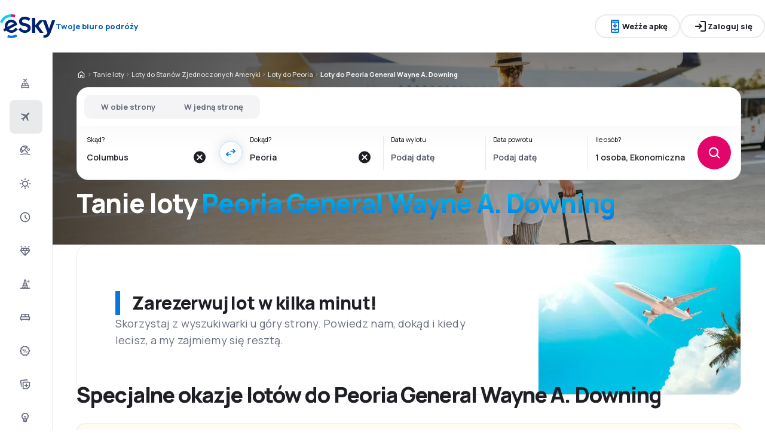

--- FILE ---
content_type: text/html; charset=utf-8
request_url: https://www.esky.pl/tanie-loty/0/0/ap/pia/peoria-general-wayne-a-downing
body_size: 69256
content:
<!DOCTYPE html><html lang="pl" class="overflow-x-hidden"><head><meta charSet="utf-8"/><meta name="viewport" content="width=device-width, initial-scale=1, maximum-scale=1, user-scalable=no"/><link rel="preload" as="image" href="https://www.esky.pl/_fe/img/logo_light_esky.svg" imageSizes="100%"/><link rel="preload" as="image" href="https://www.esky.pl/_fe/img/advertisement_placeholder_mobile_1.png"/><link rel="preload" as="image" href="https://www.esky.pl/_fe/img/advertisement_placeholder_desktop_1.png"/><link rel="preload" as="image" href="https://www.esky.pl/_fe/img/advertisement_placeholder_mobile_2.png"/><link rel="preload" as="image" href="https://www.esky.pl/_fe/img/advertisement_placeholder_desktop_2.png"/><link rel="preload" as="image" imageSrcSet="/_fe/img/pinta-images-hero-hero_LP_kierunkowe_default.png?size=16x 16w, /_fe/img/pinta-images-hero-hero_LP_kierunkowe_default.png?size=32x 32w, /_fe/img/pinta-images-hero-hero_LP_kierunkowe_default.png?size=48x 48w, /_fe/img/pinta-images-hero-hero_LP_kierunkowe_default.png?size=64x 64w, /_fe/img/pinta-images-hero-hero_LP_kierunkowe_default.png?size=96x 96w, /_fe/img/pinta-images-hero-hero_LP_kierunkowe_default.png?size=128x 128w, /_fe/img/pinta-images-hero-hero_LP_kierunkowe_default.png?size=256x 256w, /_fe/img/pinta-images-hero-hero_LP_kierunkowe_default.png?size=384x 384w, /_fe/img/pinta-images-hero-hero_LP_kierunkowe_default.png?size=640x 640w, /_fe/img/pinta-images-hero-hero_LP_kierunkowe_default.png?size=750x 750w, /_fe/img/pinta-images-hero-hero_LP_kierunkowe_default.png?size=828x 828w, /_fe/img/pinta-images-hero-hero_LP_kierunkowe_default.png?size=1080x 1080w, /_fe/img/pinta-images-hero-hero_LP_kierunkowe_default.png?size=1200x 1200w, /_fe/img/pinta-images-hero-hero_LP_kierunkowe_default.png?size=1920x 1920w, /_fe/img/pinta-images-hero-hero_LP_kierunkowe_default.png?size=2048x 2048w, /_fe/img/pinta-images-hero-hero_LP_kierunkowe_default.png?size=3840x 3840w" imageSizes="100vw" fetchPriority="high"/><link rel="stylesheet" href="/flp-next/_next/static/css/53b34601595279c4.css" data-precedence="next"/><link rel="stylesheet" href="/flp-next/_next/static/css/7f35cca8107e1da2.css" data-precedence="next"/><link rel="stylesheet" href="/flp-next/_next/static/css/f95f5de059383368.css" data-precedence="next"/><link rel="stylesheet" href="/flp-next/_next/static/css/e17111fbdef402f9.css" data-precedence="next"/><link rel="preload" as="script" fetchPriority="low" href="/flp-next/_next/static/chunks/webpack-59205df1bb2e8247.js"/><script src="/flp-next/_next/static/chunks/0889e720-dfd2b1335ebf7f72.js" async=""></script><script src="/flp-next/_next/static/chunks/5735-06fb5642bc2fc095.js" async=""></script><script src="/flp-next/_next/static/chunks/main-app-7f114ac105a1a588.js" async=""></script><script src="/flp-next/_next/static/chunks/app/layout-6dee09e20a4746a4.js" async=""></script><script src="/flp-next/_next/static/chunks/47e96f8d-341d9d02bbcdfa9a.js" async=""></script><script src="/flp-next/_next/static/chunks/e83fe7a5-c71bdef157783e38.js" async=""></script><script src="/flp-next/_next/static/chunks/9817-7f76be021758dbb8.js" async=""></script><script src="/flp-next/_next/static/chunks/2380-bbc4fccbcafefa2e.js" async=""></script><script src="/flp-next/_next/static/chunks/app/%5B%5B...slug%5D%5D/page-d9f3a9bcd61ba86f.js" async=""></script><script src="https://cdn.speedcurve.com/js/lux.js?id=4134562730" async="" crossorigin="anonymous"></script><meta name="next-size-adjust" content=""/><link rel="preconnect" href="https://dbrapi.esky.com"/><link rel="preconnect" href="https://www.googletagmanager.com"/><link rel="preconnect" href="https://www.esky.com"/><link rel="preconnect" href="https://static.esky.com"/><title>Tanie loty Wayne A. Downing (Peoria) - General Wayne A. Downing Peoria International Airport - Bilety lotnicze PIA - eSky.pl</title><meta name="description" content="Wayne A. Downing (Peoria) PIA - Interesują Cię bilety lotnicze do lotniska General Wayne A. Downing Peoria International Airport? Sprawdź połączenia wszystkich linii lotniczych i rezerwuj tanie loty do lotniska Wayne A. Downing w eSky.pl!"/><meta name="robots" content="index, follow"/><link rel="canonical" href="https://www.esky.pl/tanie-loty/0/0/ap/pia/peoria-general-wayne-a-downing"/><link rel="alternate" hrefLang="de-CH" href="https://www.eskytravel.ch/fluge/0/0/ap/pia/peoria-general-wayne-a-downing"/><link rel="alternate" hrefLang="bg-BG" href="https://www.esky.bg/samoletni-bileti/0/0/ap/pia/peoria-general-wayne-a-downing"/><link rel="alternate" hrefLang="bs" href="https://www.esky.ba/avio-karte/0/0/ap/pia/peoria-general-wayne-a-downing"/><link rel="alternate" hrefLang="da" href="https://www.eskytravel.dk/billige-flybilletter/0/0/ap/pia/peoria-general-wayne-a-downing"/><link rel="alternate" hrefLang="es-CR" href="https://www.edestinos.cr/vuelos-baratos/0/0/ap/pia/general-wayne-a-downing-peoria"/><link rel="alternate" hrefLang="bg" href="https://www.esky.bg/samoletni-bileti/0/0/ap/pia/peoria-general-wayne-a-downing"/><link rel="alternate" hrefLang="en-142" href="https://www.esky.eu/flights/0/0/ap/pia/peoria-general-wayne-a-downing"/><link rel="alternate" hrefLang="en-150" href="https://www.esky.eu/flights/0/0/ap/pia/peoria-general-wayne-a-downing"/><link rel="alternate" hrefLang="es-ES" href="https://www.esky.es/vuelos-baratos/0/0/ap/pia/general-wayne-a-downing-peoria"/><link rel="alternate" hrefLang="es-GT" href="https://www.edestinos.com.gt/vuelos-baratos/0/0/ap/pia/general-wayne-a-downing-peoria"/><link rel="alternate" hrefLang="es-PA" href="https://www.edestinos.com.pa/vuelos-baratos/0/0/ap/pia/general-wayne-a-downing-peoria"/><link rel="alternate" hrefLang="es-SV" href="https://www.edestinos.com.sv/vuelos-baratos/0/0/ap/pia/general-wayne-a-downing-peoria"/><link rel="alternate" hrefLang="en-NZ" href="https://www.eskytravel.co.nz/cheap-flights/0/0/ap/pia/peoria-general-wayne-a-downing"/><link rel="alternate" hrefLang="es-BO" href="https://www.edestinos.com.bo/vuelos-baratos/0/0/ap/pia/general-wayne-a-downing-peoria"/><link rel="alternate" hrefLang="es-PR" href="https://www.edestinos.com.pr/vuelos-baratos/0/0/ap/pia/general-wayne-a-downing-peoria"/><link rel="alternate" hrefLang="fr" href="https://www.esky.fr/vols/0/0/ap/pia/peoria-general-wayne-a-downing"/><link rel="alternate" hrefLang="hr-HR" href="https://www.esky.hr/avio-karte/0/0/ap/pia/peoria-general-wayne-a-downing"/><link rel="alternate" hrefLang="sv-SE" href="https://www.esky.se/billiga-flyg/0/0/ap/pia/peoria-general-wayne-a-downing"/><link rel="alternate" hrefLang="en-KE" href="https://www.esky.co.ke/flights/0/0/ap/pia/peoria-general-wayne-a-downing"/><link rel="alternate" hrefLang="es-NI" href="https://www.edestinos.com.ni/vuelos-baratos/0/0/ap/pia/general-wayne-a-downing-peoria"/><link rel="alternate" hrefLang="fr-MA" href="https://www.esky.co.ma/vols/0/0/ap/pia/peoria-general-wayne-a-downing"/><link rel="alternate" hrefLang="nl-BE" href="https://www.eskytravel.be/vliegtickets/0/0/ap/pia/peoria-general-wayne-a-downing"/><link rel="alternate" hrefLang="ro-MD" href="https://www.esky.md/bilete-de-avion/0/0/ap/pia/peoria-general-wayne-a-downing"/><link rel="alternate" hrefLang="sv" href="https://www.esky.se/billiga-flyg/0/0/ap/pia/peoria-general-wayne-a-downing"/><link rel="alternate" hrefLang="bs-BA" href="https://www.esky.ba/avio-karte/0/0/ap/pia/peoria-general-wayne-a-downing"/><link rel="alternate" hrefLang="de-DE" href="https://www.eskytravel.de/fluge/0/0/ap/pia/peoria-general-wayne-a-downing"/><link rel="alternate" hrefLang="en-IE" href="https://www.esky.ie/flights/0/0/ap/pia/peoria-general-wayne-a-downing"/><link rel="alternate" hrefLang="en-MY" href="https://www.esky.com.my/flights/0/0/ap/pia/peoria-general-wayne-a-downing"/><link rel="alternate" hrefLang="en-NG" href="https://www.esky.com.ng/flights/0/0/ap/pia/peoria-general-wayne-a-downing"/><link rel="alternate" hrefLang="en-US" href="https://www.esky.com/flights/0/0/ap/pia/peoria-general-wayne-a-downing"/><link rel="alternate" hrefLang="fr-FR" href="https://www.esky.fr/vols/0/0/ap/pia/peoria-general-wayne-a-downing"/><link rel="alternate" hrefLang="sr-RS" href="https://www.esky.rs/avio-karte/0/0/ap/pia/peoria-general-wayne-a-downing"/><link rel="alternate" hrefLang="el" href="https://www.esky.gr/aeroporika-eisitiria/0/0/ap/pia/peoria-general-wayne-a-downing"/><link rel="alternate" hrefLang="en" href="https://www.esky.com/flights/0/0/ap/pia/peoria-general-wayne-a-downing"/><link rel="alternate" hrefLang="es-CO" href="https://www.edestinos.com.co/vuelos-baratos/0/0/ap/pia/general-wayne-a-downing-peoria"/><link rel="alternate" hrefLang="nl" href="https://www.esky.nl/vliegtickets/0/0/ap/pia/peoria-general-wayne-a-downing"/><link rel="alternate" hrefLang="sk" href="https://www.esky.sk/letenky/0/0/ap/pia/peoria-general-wayne-a-downing"/><link rel="alternate" hrefLang="tr" href="https://www.esky.com.tr/ucak-bileti/0/0/ap/pia/peoria-il-general-wayne-a-downing"/><link rel="alternate" hrefLang="tr-TR" href="https://www.esky.com.tr/ucak-bileti/0/0/ap/pia/peoria-il-general-wayne-a-downing"/><link rel="alternate" hrefLang="sk-SK" href="https://www.esky.sk/letenky/0/0/ap/pia/peoria-general-wayne-a-downing"/><link rel="alternate" hrefLang="el-GR" href="https://www.esky.gr/aeroporika-eisitiria/0/0/ap/pia/peoria-general-wayne-a-downing"/><link rel="alternate" hrefLang="cs-CZ" href="https://www.esky.cz/letenky/0/0/ap/pia/peoria-general-wayne-a-downing"/><link rel="alternate" hrefLang="cs" href="https://www.esky.cz/letenky/0/0/ap/pia/peoria-general-wayne-a-downing"/><link rel="alternate" hrefLang="de-AT" href="https://www.esky.at/fluge/0/0/ap/pia/peoria-general-wayne-a-downing"/><link rel="alternate" hrefLang="en-HK" href="https://www.esky.com.hk/flights/0/0/ap/pia/peoria-general-wayne-a-downing"/><link rel="alternate" hrefLang="it" href="https://www.eskytravel.it/voli/0/0/ap/pia/peoria-general-wayne-a-downing"/><link rel="alternate" hrefLang="nb-NO" href="https://www.eskytravel.no/flybilletter/0/0/ap/pia/peoria-general-wayne-a-downing"/><link rel="alternate" hrefLang="pl-PL" href="https://www.esky.pl/tanie-loty/0/0/ap/pia/peoria-general-wayne-a-downing"/><link rel="alternate" hrefLang="ro" href="https://www.esky.ro/bilete-de-avion/0/0/ap/pia/peoria-general-wayne-a-downing"/><link rel="alternate" hrefLang="es-PE" href="https://www.edestinos.com.pe/vuelos-baratos/0/0/ap/pia/general-wayne-a-downing-peoria"/><link rel="alternate" hrefLang="hr" href="https://www.esky.hr/avio-karte/0/0/ap/pia/peoria-general-wayne-a-downing"/><link rel="alternate" hrefLang="it-IT" href="https://www.eskytravel.it/voli/0/0/ap/pia/peoria-general-wayne-a-downing"/><link rel="alternate" hrefLang="pl" href="https://www.esky.pl/tanie-loty/0/0/ap/pia/peoria-general-wayne-a-downing"/><link rel="alternate" hrefLang="da-DK" href="https://www.eskytravel.dk/billige-flybilletter/0/0/ap/pia/peoria-general-wayne-a-downing"/><link rel="alternate" hrefLang="de" href="https://www.eskytravel.de/fluge/0/0/ap/pia/peoria-general-wayne-a-downing"/><link rel="alternate" hrefLang="es-DO" href="https://www.edestinos.com.do/vuelos-baratos/0/0/ap/pia/general-wayne-a-downing-peoria"/><link rel="alternate" hrefLang="es-MX" href="https://www.edestinos.com.mx/vuelos-baratos/0/0/ap/pia/peoria-general-wayne-a-downing"/><link rel="alternate" hrefLang="fi-FI" href="https://www.esky.fi/halvat-lennot/0/0/ap/pia/peoria-general-wayne-a-downing"/><link rel="alternate" hrefLang="hu-HU" href="https://www.esky.hu/repulojegy/0/0/ap/pia/peoria-general-wayne-a-downing"/><link rel="alternate" hrefLang="pt-PT" href="https://www.esky.pt/voos-baratos/0/0/ap/pia/peoria-wayne-a-downing"/><link rel="alternate" hrefLang="sr" href="https://www.esky.rs/avio-karte/0/0/ap/pia/peoria-general-wayne-a-downing"/><link rel="alternate" hrefLang="x-default" href="https://www.esky.com/flights/0/0/ap/pia/peoria-general-wayne-a-downing"/><link rel="alternate" hrefLang="fi" href="https://www.esky.fi/halvat-lennot/0/0/ap/pia/peoria-general-wayne-a-downing"/><link rel="alternate" hrefLang="pt" href="https://www.esky.pt/voos-baratos/0/0/ap/pia/peoria-wayne-a-downing"/><link rel="alternate" hrefLang="en-ZA" href="https://www.eskytravel.co.za/cheap-flights/0/0/ap/pia/peoria-general-wayne-a-downing"/><link rel="alternate" hrefLang="es" href="https://www.edestinos.com/vuelos-baratos/0/0/ap/pia/general-wayne-a-downing-peoria"/><link rel="alternate" hrefLang="es-PY" href="https://www.edestinos.com.py/vuelos-baratos/0/0/ap/pia/general-wayne-a-downing-peoria"/><link rel="alternate" hrefLang="nl-NL" href="https://www.esky.nl/vliegtickets/0/0/ap/pia/peoria-general-wayne-a-downing"/><link rel="alternate" hrefLang="en-EG" href="https://www.esky.com.eg/flights/0/0/ap/pia/peoria-general-wayne-a-downing"/><link rel="alternate" hrefLang="en-GB" href="https://www.esky.co.uk/flights/0/0/ap/pia/peoria-general-wayne-a-downing"/><link rel="alternate" hrefLang="en-SG" href="https://www.esky.com.sg/flights/0/0/ap/pia/peoria-general-wayne-a-downing"/><link rel="alternate" hrefLang="es-CL" href="https://www.edestinos.cl/vuelos-baratos/0/0/ap/pia/peoria-general-wayne-a-downing"/><link rel="alternate" hrefLang="es-HN" href="https://www.edestinos.com.hn/vuelos-baratos/0/0/ap/pia/general-wayne-a-downing-peoria"/><link rel="alternate" hrefLang="hu" href="https://www.esky.hu/repulojegy/0/0/ap/pia/peoria-general-wayne-a-downing"/><link rel="alternate" hrefLang="nb" href="https://www.eskytravel.no/flybilletter/0/0/ap/pia/peoria-general-wayne-a-downing"/><link rel="alternate" hrefLang="ro-RO" href="https://www.esky.ro/bilete-de-avion/0/0/ap/pia/peoria-general-wayne-a-downing"/><meta property="og:title" content="Tanie loty Wayne A. Downing (Peoria) - General Wayne A. Downing Peoria International Airport - Bilety lotnicze PIA - eSky.pl"/><meta property="og:description" content="Wayne A. Downing (Peoria) PIA - Interesują Cię bilety lotnicze do lotniska General Wayne A. Downing Peoria International Airport? Sprawdź połączenia wszystkich linii lotniczych i rezerwuj tanie loty do lotniska Wayne A. Downing w eSky.pl!"/><meta property="og:url" content="https://www.esky.pl/tanie-loty/0/0/ap/pia/peoria-general-wayne-a-downing"/><meta property="og:site_name" content="eSky.pl - Bilety lotnicze, City Break, Wakacje"/><meta property="og:locale" content="pl_PL"/><meta property="og:image" content="file:///_fe/img/pinta-images-hero-hero_LP_kierunkowe_default.png?size=1200x630"/><meta property="og:image:width" content="1200"/><meta property="og:image:height" content="630"/><meta property="og:image:type" content="image/png"/><meta property="og:image" content="file:///_fe/img/pinta-images-hero-hero_LP_kierunkowe_default.png?size=800x800"/><meta property="og:image:width" content="800"/><meta property="og:image:height" content="800"/><meta property="og:image:type" content="image/png"/><meta property="og:type" content="website"/><meta name="twitter:card" content="summary_large_image"/><meta name="twitter:title" content="Tanie loty Wayne A. Downing (Peoria) - General Wayne A. Downing Peoria International Airport - Bilety lotnicze PIA - eSky.pl"/><meta name="twitter:description" content="Wayne A. Downing (Peoria) PIA - Interesują Cię bilety lotnicze do lotniska General Wayne A. Downing Peoria International Airport? Sprawdź połączenia wszystkich linii lotniczych i rezerwuj tanie loty do lotniska Wayne A. Downing w eSky.pl!"/><meta name="twitter:image" content="file:///_fe/img/pinta-images-hero-hero_LP_kierunkowe_default.png?size=1200x630"/><meta name="twitter:image:width" content="1200"/><meta name="twitter:image:height" content="630"/><meta name="twitter:image:type" content="image/png"/><meta name="twitter:image" content="file:///_fe/img/pinta-images-hero-hero_LP_kierunkowe_default.png?size=800x800"/><meta name="twitter:image:width" content="800"/><meta name="twitter:image:height" content="800"/><meta name="twitter:image:type" content="image/png"/><link rel="icon" href="https://static1.eskypartners.com/favicons/esky.ico"/><script id="lux">LUX = function() {
            function n() {
                return Date.now ? Date.now() : +new Date
            }
            var r, t = n(),
                a = window.performance || {},
                e = a.timing || {
                    activationStart: 0,
                    navigationStart: (null === (r = window.LUX) || void 0 === r ? void 0 : r.ns) || t
                };

            function i() {
                return a.now ? (r = a.now(), Math.floor(r)) : n() - e.navigationStart;
                var r
            }(LUX = window.LUX || {}).ac = [], LUX.addData = function(n, r) {
                return LUX.cmd(["addData", n, r])
            }, LUX.cmd = function(n) {
                return LUX.ac.push(n)
            }, LUX.getDebug = function() {
                return [
                    [t, 0, []]
                ]
            }, LUX.init = function() {
                return LUX.cmd(["init"])
            }, LUX.mark = function() {
                for (var n = [], r = 0; r < arguments.length; r++) n[r] = arguments[r];
                if (a.mark) return a.mark.apply(a, n);
                var t = n[0],
                    e = n[1] || {};
                void 0 === e.startTime && (e.startTime = i());
                LUX.cmd(["mark", t, e])
            }, LUX.markLoadTime = function() {
                return LUX.cmd(["markLoadTime", i()])
            }, LUX.measure = function() {
                for (var n = [], r = 0; r < arguments.length; r++) n[r] = arguments[r];
                if (a.measure) return a.measure.apply(a, n);
                var t, e = n[0],
                    o = n[1],
                    u = n[2];
                t = "object" == typeof o ? n[1] : {
                    start: o,
                    end: u
                };
                t.duration || t.end || (t.end = i());
                LUX.cmd(["measure", e, t])
            }, LUX.send = function() {
                return LUX.cmd(["send"])
            }, LUX.ns = t;
            var o = LUX;
            return window.LUX_ae = [], window.addEventListener("error", (function(n) {
                window.LUX_ae.push(n)
            })), o
          }();
          LUX.samplerate = (function (p, s) { try { return Math.max.apply(null, String(s).split(';').map(function (v, i) { return i === 0 ? ['*', v] : v.split(':'); }).map(function (a) { return [new RegExp('^' + a[0].replace(/\*/g, '.*').replace(/\+/g, '\$&'), 'i'), parseInt(a[1], 10) ]; }).filter(function (a) { return a[0].test(p); }).map(function (a) { return a[1]; })) || void 0 } catch(e) { return; }; })(location.pathname, "20;/n-tanie-loty/*:100");
        </script><script id="google-knowledge-graph" type="application/ld+json">{"@context":"http://schema.org","@type":"Organization","url":"www.esky.pl","name":"eSky","legalName":"eSky.pl S.A.","foundingDate":"2005","logo":"https://static1.eskypartners.com/logos/partners/pl_PL/logo_square.jpg","sameAs":["https://www.facebook.com/eskypl","https://www.youtube.com/eSkyTravel","https://www.tiktok.com/@esky_pl","https://www.instagram.com/esky_pl","https://www.pinterest.com/eskypl","https://pl.wikipedia.org/wiki/ESky.pl","https://www.trustpilot.com/review/esky.pl","https://traveltalks.esky.pl/"],"address":{"@type":"PostalAddress","streetAddress":"Murckowska 14a","addressLocality":"Katowice","addressRegion":"Śląsk","postalCode":"40-265","addressCountry":"PL"},"contactPoint":{"@type":"ContactPoint","contactType":"customer support","telephone":"+48327283000"}}</script><script src="/flp-next/_next/static/chunks/polyfills-42372ed130431b0a.js" noModule=""></script></head><body class="__className_e827b0 overflow-x-hidden antialiased"><div hidden=""><!--$--><!--/$--></div><noscript><iframe src="https://etm.esky.pl/ns.html?id=GTM-TZ82"></iframe></noscript><div><header><div class="top-bar_topBar___qPnh" data-testid="header"><div class="top-bar_start__L7OAO"><a target="_top" href="https://www.esky.pl"><img alt="Logo eSky" class="h-[32px] min-w-[74px] xs:h-[40px] xs:min-w-[92px]" height="40" src="https://www.esky.pl/_fe/img/logo_light_esky.svg" loading="eager" width="auto" decoding="sync" sizes="100%"/></a><span class="top-bar_slogan__eVoZ1">Twoje biuro podróży</span><div class="button button_button__4iwyR absolute right-[-10000px] top-[auto] w-[1px] h-[1px] overflow-hidden transform translate-x-[100%] z-[10] focus:right-[-16px] focus:w-auto focus:h-auto focus:overflow-visible focus-visible:right-[-16px] focus-visible:w-auto focus-visible:h-auto focus-visible:overflow-visible focus-within:right-[-16px] focus-within:w-auto focus-within:h-auto focus-within:overflow-visible" variant="outline" color="accent-1" extent="small"><a class="button_base__EuiU_ " href="#content"><span class="button-content flex items-center justify-center w-full gap-8" style="opacity:1;transition:opacity 0.2s">Pomiń nawigację</span></a></div></div><div class="top-bar_center__FFpKD"><div><div class="get-app-widget_getAppButtonDesktop__TiYOt"><div class="button button_button__4iwyR " variant="outline" color="neutral" extent="small"><button class="button_base__EuiU_ "><span class="button-content flex items-center justify-center w-full gap-8" style="opacity:1;transition:opacity 0.2s"><div class="pi-icon text-accent-1-500"><svg width="24" preserveAspectRatio="xMidYMid meet" viewBox="0 0 24 24" xmlns="http://www.w3.org/2000/svg" fill="none"><path fill="currentColor" d="M11 11.15V8c0-.283.096-.52.287-.713A.968.968 0 0 1 12 7c.283 0 .52.096.713.287.191.192.287.43.287.713v3.15l.9-.875a.933.933 0 0 1 .688-.275c.275 0 .512.1.712.3a.948.948 0 0 1 .275.7.948.948 0 0 1-.275.7l-2.6 2.6c-.2.2-.433.3-.7.3a.96.96 0 0 1-.7-.3l-2.6-2.6a.977.977 0 0 1-.287-.688.93.93 0 0 1 .287-.712.977.977 0 0 1 .688-.288.973.973 0 0 1 .712.263l.9.875zM7 23c-.55 0-1.02-.196-1.412-.587A1.926 1.926 0 0 1 5 21V3c0-.55.196-1.02.588-1.413A1.926 1.926 0 0 1 7 1h10c.55 0 1.02.196 1.413.587.39.393.587.863.587 1.413v18c0 .55-.196 1.02-.587 1.413A1.926 1.926 0 0 1 17 23H7zm0-5v3h10v-3H7zm0-2h10V6H7v10zM7 4h10V3H7v1zm3.5 16h3a.48.48 0 0 0 .35-.15.48.48 0 0 0 0-.7.48.48 0 0 0-.35-.15h-3a.48.48 0 0 0-.35.15.48.48 0 0 0 0 .7c.1.1.217.15.35.15z"></path></svg></div>Weźże apkę</span></button></div></div><div class="get-app-widget_getAppButtonMobile__BWKyn"><div class="button button_button__4iwyR " variant="outline" color="neutral" extent="small"><a class="button_base__EuiU_ " target="_blank" href="https://smart.link/ssvsxvczmcvrc"><span class="button-content flex items-center justify-center w-full gap-8" style="opacity:1;transition:opacity 0.2s"><div class="pi-icon text-accent-1-500"><svg width="24" preserveAspectRatio="xMidYMid meet" viewBox="0 0 24 24" xmlns="http://www.w3.org/2000/svg" fill="none"><path fill="currentColor" d="M11 11.15V8c0-.283.096-.52.287-.713A.968.968 0 0 1 12 7c.283 0 .52.096.713.287.191.192.287.43.287.713v3.15l.9-.875a.933.933 0 0 1 .688-.275c.275 0 .512.1.712.3a.948.948 0 0 1 .275.7.948.948 0 0 1-.275.7l-2.6 2.6c-.2.2-.433.3-.7.3a.96.96 0 0 1-.7-.3l-2.6-2.6a.977.977 0 0 1-.287-.688.93.93 0 0 1 .287-.712.977.977 0 0 1 .688-.288.973.973 0 0 1 .712.263l.9.875zM7 23c-.55 0-1.02-.196-1.412-.587A1.926 1.926 0 0 1 5 21V3c0-.55.196-1.02.588-1.413A1.926 1.926 0 0 1 7 1h10c.55 0 1.02.196 1.413.587.39.393.587.863.587 1.413v18c0 .55-.196 1.02-.587 1.413A1.926 1.926 0 0 1 17 23H7zm0-5v3h10v-3H7zm0-2h10V6H7v10zM7 4h10V3H7v1zm3.5 16h3a.48.48 0 0 0 .35-.15.48.48 0 0 0 0-.7.48.48 0 0 0-.35-.15h-3a.48.48 0 0 0-.35.15.48.48 0 0 0 0 .7c.1.1.217.15.35.15z"></path></svg></div>Weźże apkę</span></a></div></div></div></div><div class="top-bar_end__0NFTX"><slot slot="claim-button"></slot><slot slot="mobile-icon-uz-button"></slot><div class="top-bar_desktop__0O3oQ"><slot slot="desktop-icon-uz-button"></slot></div><div class="hidden xs:block"><div class="button button_button__4iwyR " variant="outline" color="neutral" extent="small"><button class="button_base__EuiU_ " target="_blank" rel="nofollow"><span class="button-content flex items-center justify-center w-full gap-8" style="opacity:1;transition:opacity 0.2s"><div class="pi-icon"><svg width="24" preserveAspectRatio="xMidYMid meet" viewBox="0 0 24 24" xmlns="http://www.w3.org/2000/svg" fill="none"><path fill="currentColor" d="M13 21a.968.968 0 0 1-.713-.288A.968.968 0 0 1 12 20a.97.97 0 0 1 .287-.712A.968.968 0 0 1 13 19h6V5h-6a.968.968 0 0 1-.713-.287A.967.967 0 0 1 12 4a.97.97 0 0 1 .287-.712A.968.968 0 0 1 13 3h6c.55 0 1.02.196 1.413.587.39.393.587.863.587 1.413v14c0 .55-.196 1.02-.587 1.413A1.926 1.926 0 0 1 19 21h-6zm-1.825-8H4a.967.967 0 0 1-.712-.287A.968.968 0 0 1 3 12a.97.97 0 0 1 .288-.713A.967.967 0 0 1 4 11h7.175L9.3 9.125a.918.918 0 0 1-.275-.675c0-.267.092-.5.275-.7a.948.948 0 0 1 .7-.313.946.946 0 0 1 .725.288L14.3 11.3c.2.2.3.433.3.7 0 .267-.1.5-.3.7l-3.575 3.575a.93.93 0 0 1-.713.288 1.02 1.02 0 0 1-.712-.313.973.973 0 0 1-.263-.713.977.977 0 0 1 .288-.687l1.85-1.85z"></path></svg></div>Zaloguj się</span></button></div></div><div class="button button_button__4iwyR xs:!hidden" variant="invisible" color="neutral" extent="medium" icon="true"><button class="button_base__EuiU_ " aria-label="Otwórz menu" type="button"><span class="button-content flex items-center justify-center w-full gap-8" style="opacity:1;transition:opacity 0.2s"><div class="pi-icon"><svg width="20" preserveAspectRatio="xMidYMid meet" viewBox="0 0 24 24" xmlns="http://www.w3.org/2000/svg" fill="none"><path fill="currentColor" d="M4 18a.967.967 0 0 1-.712-.288A.968.968 0 0 1 3 17c0-.283.096-.52.288-.712A.967.967 0 0 1 4 16h16c.283 0 .52.096.712.288.192.191.288.429.288.712s-.096.52-.288.712A.968.968 0 0 1 20 18H4zm0-5a.967.967 0 0 1-.712-.287A.968.968 0 0 1 3 12a.97.97 0 0 1 .288-.713A.967.967 0 0 1 4 11h16a.97.97 0 0 1 .712.287c.192.192.288.43.288.713s-.096.52-.288.713A.968.968 0 0 1 20 13H4zm0-5a.968.968 0 0 1-.712-.287A.968.968 0 0 1 3 7a.97.97 0 0 1 .288-.713A.968.968 0 0 1 4 6h16a.97.97 0 0 1 .712.287c.192.192.288.43.288.713s-.096.52-.288.713A.968.968 0 0 1 20 8H4z"></path></svg></div></span></button></div></div><div class="top-bar_overlay__ki9gL"><slot slot="popover"></slot><div slot="dialog"></div></div></div><div class="side-bar_sidebar__CHEnH" is-expanded="false"><div class="side-bar_cover__YqRNe" role="presentation"></div><div class="side-bar_content__sDnu_"><div class="side-bar_collapsedWrapper__axm_L"><div class="flex flex-col gap-4"><div class="flex gap-16 items-center flex-row text-single-line-13 font-semibold text-neutral-700 [&amp;_svg]:text-neutral-500 cursor-pointer min-h-56 w-[inherit] px-16 rounded-8 hover:bg-neutral-100 focus:bg-neutral-100 [&amp;[aria-current=&quot;page&quot;]]:bg-neutral-200"><div class="pi-icon"><svg width="20" preserveAspectRatio="xMidYMid meet" viewBox="0 0 24 24" xmlns="http://www.w3.org/2000/svg" fill="none"><path fill="currentColor" d="m12.449 6.88-1.937 1.944.164 1.064a.3.3 0 0 1-.01.165.4.4 0 0 1-.1.147l-.073.073q-.146.147-.32.11a.38.38 0 0 1-.264-.201l-.622-1.175-1.243-.678a.28.28 0 0 1-.164-.23.31.31 0 0 1 .091-.266l.147-.146q.037-.037.255-.092l1.097.147 1.937-1.945-3.436-1.87a.35.35 0 0 1-.219-.313.44.44 0 0 1 .128-.367l.128-.128q.09-.09.192-.12a.36.36 0 0 1 .21.01L12.997 4.2l1.974-1.98A.72.72 0 0 1 15.5 2a.72.72 0 0 1 .53.22q.219.22.219.532a.73.73 0 0 1-.22.532l-1.973 1.981 1.17 4.586a.46.46 0 0 1 .009.239.43.43 0 0 1-.12.201l-.072.074a.44.44 0 0 1-.402.128.45.45 0 0 1-.347-.238zM4 16.48q0-.648.47-1.1.47-.45 1.13-.451V12.57a1.5 1.5 0 0 1 .47-1.11q.47-.46 1.13-.461h9.6q.66 0 1.13.462a1.5 1.5 0 0 1 .47 1.11v2.357q.66 0 1.13.461A1.5 1.5 0 0 1 20 16.5v2.868q0 .451-.31.756a1.06 1.06 0 0 1-.77.305l-.44 1.316a.38.38 0 0 1-.36.255h-.24a.38.38 0 0 1-.36-.255l-.44-1.316H6.92l-.44 1.316a.38.38 0 0 1-.36.255h-.24a.38.38 0 0 1-.36-.255l-.44-1.316q-.46 0-.77-.305a1.02 1.02 0 0 1-.31-.756zm8.8-1.551h4V12.57h-4zm-5.6 0h4V12.57h-4zm-1.6 3.928h12.8V16.5H5.6z"></path></svg></div></div><div aria-current="page" class="flex gap-16 items-center flex-row text-single-line-13 font-semibold text-neutral-700 [&amp;_svg]:text-neutral-500 cursor-pointer min-h-56 w-[inherit] px-16 rounded-8 hover:bg-neutral-100 focus:bg-neutral-100 [&amp;[aria-current=&quot;page&quot;]]:bg-neutral-200"><div class="pi-icon"><svg width="20" preserveAspectRatio="xMidYMid meet" viewBox="0 0 24 24" xmlns="http://www.w3.org/2000/svg" fill="none"><path fill="currentColor" d="m6.85 17.15-2.5-1.375a.563.563 0 0 1-.313-.437.554.554 0 0 1 .163-.488l.3-.3a.567.567 0 0 1 .5-.15l2.2.3 3.9-3.9-6.8-3.7a.804.804 0 0 1-.438-.625.807.807 0 0 1 .238-.725l.25-.25a.806.806 0 0 1 .387-.225.97.97 0 0 1 .438 0L14.25 7.6l3.925-3.875a1.442 1.442 0 0 1 1.063-.425c.425 0 .779.142 1.062.425.283.283.425.638.425 1.063 0 .425-.142.779-.425 1.062l-3.9 3.9 2.325 9.025c.033.167.03.33-.013.488a.897.897 0 0 1-.237.412l-.125.125c-.233.233-.504.325-.813.275a.908.908 0 0 1-.687-.5L13.2 12.9l-3.9 3.9.3 2.15a.702.702 0 0 1-.025.325.703.703 0 0 1-.175.275l-.125.125a.704.704 0 0 1-.6.213.648.648 0 0 1-.525-.363l-1.3-2.375z"></path></svg></div></div><div class="flex gap-16 items-center flex-row text-single-line-13 font-semibold text-neutral-700 [&amp;_svg]:text-neutral-500 cursor-pointer min-h-56 w-[inherit] px-16 rounded-8 hover:bg-neutral-100 focus:bg-neutral-100 [&amp;[aria-current=&quot;page&quot;]]:bg-neutral-200"><div class="pi-icon"><svg width="20" preserveAspectRatio="xMidYMid meet" viewBox="0 0 24 25" xmlns="http://www.w3.org/2000/svg" fill="none"><path fill="currentColor" d="m16.93 18.51-4.649-4.59a.873.873 0 0 1-.258-.65c0-.262.086-.479.258-.649a.896.896 0 0 1 .658-.255c.266 0 .485.085.657.255l4.648 4.59c.172.17.258.387.258.65a.875.875 0 0 1-.258.649.896.896 0 0 1-.657.255.896.896 0 0 1-.658-.255zM3.431 16.84a9.173 9.173 0 0 1-1.08-2.422A9.585 9.585 0 0 1 2 11.833c0-1.206.227-2.38.68-3.524.455-1.143 1.151-2.179 2.09-3.106a9.27 9.27 0 0 1 3.157-2.075 9.75 9.75 0 0 1 3.58-.684c.892 0 1.764.12 2.617.36a9.31 9.31 0 0 1 2.43 1.077c.485.31.743.75.774 1.322.032.572-.172 1.074-.61 1.507L6.296 17.003c-.439.433-.951.634-1.538.603-.587-.031-1.029-.286-1.326-.765zm1.526-1.159 1.267-1.251c-.25-.325-.489-.657-.716-.997a14.25 14.25 0 0 1-.622-1.02c-.188-.34-.352-.68-.493-1.02a15.86 15.86 0 0 1-.375-.997 7.838 7.838 0 0 0-.035 2.735 6.71 6.71 0 0 0 .974 2.55zm2.629-2.55 5.21-5.193a11.157 11.157 0 0 0-2.03-1.24 8.404 8.404 0 0 0-1.913-.65c-.594-.115-1.13-.134-1.608-.057-.477.077-.849.247-1.115.51-.266.278-.438.653-.516 1.124-.078.472-.059 1.005.059 1.6.117.595.336 1.225.657 1.89.32.664.74 1.336 1.256 2.016zm7.84-7.743a7.52 7.52 0 0 0-2.63-.974 7.589 7.589 0 0 0-2.769.047 12.653 12.653 0 0 1 2.066.846c.344.178.684.379 1.02.603.337.224.67.467.998.73l1.315-1.252z"></path><path fill="currentColor" fill-rule="evenodd" d="M18.901 11.903a1.12 1.12 0 0 0 1.127-1.113A1.12 1.12 0 0 0 18.9 9.677a1.12 1.12 0 0 0-1.127 1.113 1.12 1.12 0 0 0 1.127 1.113zm0 1.669c1.556 0 2.817-1.246 2.817-2.782 0-1.537-1.261-2.782-2.817-2.782-1.556 0-2.817 1.245-2.817 2.782 0 1.536 1.261 2.782 2.817 2.782zM20.827 22.378c-6.855-2.85-14.651-1.186-17.668.006a.849.849 0 0 1-1.098-.465.831.831 0 0 1 .47-1.085c3.244-1.281 11.534-3.079 18.952.006a.83.83 0 0 1 .45 1.093.849.849 0 0 1-1.106.445z" clip-rule="evenodd"></path></svg></div></div><div class="flex gap-16 items-center flex-row text-single-line-13 font-semibold text-neutral-700 [&amp;_svg]:text-neutral-500 cursor-pointer min-h-56 w-[inherit] px-16 rounded-8 hover:bg-neutral-100 focus:bg-neutral-100 [&amp;[aria-current=&quot;page&quot;]]:bg-neutral-200"><div class="pi-icon"><svg width="20" preserveAspectRatio="xMidYMid meet" viewBox="0 0 24 24" xmlns="http://www.w3.org/2000/svg" fill="none"><path fill="currentColor" d="M12 5a.968.968 0 0 1-.713-.287A.967.967 0 0 1 11 4V2a.97.97 0 0 1 .287-.712A.968.968 0 0 1 12 1a.97.97 0 0 1 .713.288A.968.968 0 0 1 13 2v2c0 .283-.096.52-.287.713A.968.968 0 0 1 12 5zm4.95 2.05a.933.933 0 0 1-.275-.688c0-.274.092-.512.275-.712l1.4-1.425c.2-.2.438-.3.712-.3.275 0 .513.1.713.3a.948.948 0 0 1 .275.7.948.948 0 0 1-.275.7L18.35 7.05a.948.948 0 0 1-.7.275.948.948 0 0 1-.7-.275zM20 13a.968.968 0 0 1-.712-.287A.968.968 0 0 1 19 12a.97.97 0 0 1 .288-.713A.968.968 0 0 1 20 11h2a.97.97 0 0 1 .712.287c.192.192.288.43.288.713s-.096.52-.288.713A.968.968 0 0 1 22 13h-2zm-8 10a.968.968 0 0 1-.713-.288A.968.968 0 0 1 11 22v-2a.97.97 0 0 1 .287-.712A.968.968 0 0 1 12 19a.97.97 0 0 1 .713.288A.968.968 0 0 1 13 20v2a.97.97 0 0 1-.287.712A.968.968 0 0 1 12 23zM5.65 7.05l-1.425-1.4c-.2-.2-.3-.442-.3-.725s.1-.517.3-.7a.948.948 0 0 1 .7-.275.95.95 0 0 1 .7.275L7.05 5.65a.948.948 0 0 1 .275.7.948.948 0 0 1-.275.7c-.2.183-.433.275-.7.275-.267 0-.5-.092-.7-.275zm12.7 12.725-1.4-1.425a1.019 1.019 0 0 1-.275-.713c0-.274.092-.504.275-.687a.933.933 0 0 1 .688-.275c.274 0 .512.092.712.275l1.425 1.4a.87.87 0 0 1 .288.7 1.085 1.085 0 0 1-.288.725c-.2.2-.442.3-.725.3a.908.908 0 0 1-.7-.3zM2 13a.967.967 0 0 1-.712-.287A.968.968 0 0 1 1 12a.97.97 0 0 1 .288-.713A.967.967 0 0 1 2 11h2c.283 0 .52.096.713.287.191.192.287.43.287.713s-.096.52-.287.713A.967.967 0 0 1 4 13H2zm2.225 6.775a.948.948 0 0 1-.275-.7.95.95 0 0 1 .275-.7L5.65 16.95a.933.933 0 0 1 .688-.275c.274 0 .512.092.712.275.2.2.3.438.3.713 0 .274-.1.512-.3.712l-1.4 1.4c-.2.2-.442.3-.725.3a.908.908 0 0 1-.7-.3zM12 18c-1.667 0-3.083-.583-4.25-1.75C6.583 15.083 6 13.667 6 12c0-1.667.583-3.083 1.75-4.25C8.917 6.583 10.333 6 12 6c1.667 0 3.083.583 4.25 1.75C17.417 8.917 18 10.333 18 12c0 1.667-.583 3.083-1.75 4.25C15.083 17.417 13.667 18 12 18zm0-2c1.1 0 2.042-.392 2.825-1.175C15.608 14.042 16 13.1 16 12s-.392-2.042-1.175-2.825C14.042 8.392 13.1 8 12 8s-2.042.392-2.825 1.175C8.392 9.958 8 10.9 8 12s.392 2.042 1.175 2.825C9.958 15.608 10.9 16 12 16z"></path></svg></div></div><div class="flex gap-16 items-center flex-row text-single-line-13 font-semibold text-neutral-700 [&amp;_svg]:text-neutral-500 cursor-pointer min-h-56 w-[inherit] px-16 rounded-8 hover:bg-neutral-100 focus:bg-neutral-100 [&amp;[aria-current=&quot;page&quot;]]:bg-neutral-200"><div class="pi-icon"><svg width="20" preserveAspectRatio="xMidYMid meet" viewBox="0 0 24 24" xmlns="http://www.w3.org/2000/svg" fill="none"><path fill="currentColor" d="M13 11.6V8a.967.967 0 0 0-.287-.713A.968.968 0 0 0 12 7a.968.968 0 0 0-.713.287A.967.967 0 0 0 11 8v3.975a.997.997 0 0 0 .3.725l3.3 3.3a.948.948 0 0 0 .7.275A.948.948 0 0 0 16 16a.948.948 0 0 0 .275-.7.948.948 0 0 0-.275-.7l-3-3zM12 22a9.738 9.738 0 0 1-3.9-.788 10.099 10.099 0 0 1-3.175-2.137c-.9-.9-1.612-1.958-2.137-3.175A9.738 9.738 0 0 1 2 12a9.74 9.74 0 0 1 .788-3.9 10.099 10.099 0 0 1 2.137-3.175c.9-.9 1.958-1.612 3.175-2.137A9.738 9.738 0 0 1 12 2a9.74 9.74 0 0 1 3.9.788 10.098 10.098 0 0 1 3.175 2.137c.9.9 1.613 1.958 2.137 3.175A9.738 9.738 0 0 1 22 12a9.738 9.738 0 0 1-.788 3.9 10.098 10.098 0 0 1-2.137 3.175c-.9.9-1.958 1.613-3.175 2.137A9.738 9.738 0 0 1 12 22zm0-2c2.217 0 4.104-.78 5.663-2.337C19.22 16.104 20 14.217 20 12s-.78-4.104-2.337-5.662C16.104 4.779 14.217 4 12 4s-4.104.78-5.662 2.338C4.779 7.896 4 9.783 4 12s.78 4.104 2.338 5.663C7.896 19.22 9.783 20 12 20z"></path></svg></div></div><div class="flex gap-16 items-center flex-row text-single-line-13 font-semibold text-neutral-700 [&amp;_svg]:text-neutral-500 cursor-pointer min-h-56 w-[inherit] px-16 rounded-8 hover:bg-neutral-100 focus:bg-neutral-100 [&amp;[aria-current=&quot;page&quot;]]:bg-neutral-200"><div class="pi-icon"><svg width="20" preserveAspectRatio="xMidYMid meet" viewBox="0 0 24 24" xmlns="http://www.w3.org/2000/svg" fill="none"><path fill="currentColor" d="M12 22.5c-.294 0-.58-.06-.857-.178a2.145 2.145 0 0 1-.727-.51l-7.948-8.675A1.79 1.79 0 0 1 2 11.928c0-.142.013-.288.039-.438a1.04 1.04 0 0 1 .169-.415l1.948-3.532c.19-.316.446-.569.766-.759.32-.19.68-.284 1.078-.284h12c.398 0 .758.095 1.078.284.32.19.576.443.766.759l1.948 3.532c.087.126.143.264.169.415.026.15.039.296.039.438a1.79 1.79 0 0 1-.468 1.209l-7.948 8.676c-.207.22-.45.39-.727.51A2.159 2.159 0 0 1 12 22.5zM9.532 11.24h4.935L12.91 8.397h-1.818l-1.559 2.845zm1.429 8.226v-6.329H5.195l5.766 6.329zm2.078 0 5.766-6.329H13.04v6.329zm3.74-8.225h2.753l-1.558-2.845h-2.753l1.558 2.845zm-12.311 0H7.22l1.558-2.845H6.026l-1.558 2.845zM3.296 3.391c.198-.174.429-.26.692-.26.264 0 .494.086.692.26L5.397 4a.8.8 0 0 1 .296.62.8.8 0 0 1-.296.62 1.03 1.03 0 0 1-.705.26 1.03 1.03 0 0 1-.704-.26l-.692-.631C3.1 4.435 3 4.232 3 4c0-.232.099-.435.296-.609zm8.722-.891c.28 0 .515.083.704.25.19.167.285.373.285.62v.87a.792.792 0 0 1-.284.619c-.19.166-.425.25-.705.25-.28 0-.514-.084-.704-.25a.792.792 0 0 1-.284-.62v-.87c0-.246.095-.452.284-.619.19-.167.424-.25.704-.25zm8.697.891c.198.174.293.377.285.609-.009.232-.112.435-.31.609l-.691.63a1.015 1.015 0 0 1-.692.261 1.02 1.02 0 0 1-.692-.26.8.8 0 0 1-.296-.62.8.8 0 0 1 .296-.62l.692-.609a1.03 1.03 0 0 1 .704-.26c.272 0 .507.086.704.26z"></path></svg></div></div><div class="flex gap-16 items-center flex-row text-single-line-13 font-semibold text-neutral-700 [&amp;_svg]:text-neutral-500 cursor-pointer min-h-56 w-[inherit] px-16 rounded-8 hover:bg-neutral-100 focus:bg-neutral-100 [&amp;[aria-current=&quot;page&quot;]]:bg-neutral-200"><div class="pi-icon"><svg width="20" preserveAspectRatio="xMidYMid meet" viewBox="0 0 24 25" xmlns="http://www.w3.org/2000/svg" fill="none"><path fill="currentColor" fill-rule="evenodd" d="M11.986 2.444c.501 0 .908.407.908.909v.909h.908a.908.908 0 0 1 .467 1.689c.043 1.336.198 2.76.458 4.22h.436a.909.909 0 0 1 0 1.818h-.06c.178.756.383 1.516.614 2.273h.808a.908.908 0 0 1 0 1.818h-.197a31.059 31.059 0 0 0 2.083 4.546h2.653a.908.908 0 0 1 0 1.818h-6.336a.85.85 0 0 1-.039 0H9.284a.94.94 0 0 1-.042 0H2.908a.908.908 0 0 1 0-1.819H5.56a31.072 31.072 0 0 0 2.083-4.545h-.197a.909.909 0 0 1 0-1.818h.808c.231-.757.436-1.517.614-2.273h-.06a.908.908 0 0 1 0-1.818h.436c.26-1.46.415-2.884.459-4.22a.909.909 0 0 1 .466-1.689h.908v-.91c0-.501.407-.908.908-.908zm-.47 3.636a31.343 31.343 0 0 1-.428 4.091h1.797a31.343 31.343 0 0 1-.429-4.09h-.94zm1.725 5.91h-2.51a37.186 37.186 0 0 1-.581 2.272h3.672a37.186 37.186 0 0 1-.581-2.273zm1.16 4.09H9.57a34.022 34.022 0 0 1-1.944 4.546h.99a8.01 8.01 0 0 1 .058-.145c.164-.397.447-1 .853-1.407l.024-.024c.463-.464 1.15-1.152 2.434-1.152 1.285 0 1.97.688 2.434 1.152l.024.024c.438.439.72 1.034.883 1.444l.043.107h.975A34.043 34.043 0 0 1 14.4 16.08zm-1.038 4.546a1.506 1.506 0 0 0-.203-.267c-.445-.445-.665-.643-1.174-.643-.509 0-.73.198-1.174.643-.058.058-.123.15-.192.266h2.743zM18.44 8.943c-.448 0-.83-.158-1.145-.474a1.563 1.563 0 0 1-.474-1.147c0-.448.158-.83.474-1.146a1.559 1.559 0 0 1 1.145-.474c.447 0 .83.158 1.145.474.315.316.473.698.473 1.146 0 .449-.158.83-.473 1.147a1.558 1.558 0 0 1-1.145.474zm.688-.932a.936.936 0 0 1-.688.284.935.935 0 0 1-.688-.284.938.938 0 0 1-.283-.689c0-.27.094-.5.283-.688a.935.935 0 0 1 .688-.284c.27 0 .499.095.688.284a.94.94 0 0 1 .283.688c0 .27-.095.5-.283.69z" clip-rule="evenodd"></path><path fill="currentColor" d="M18.44 8.295c.27 0 .499-.095.688-.284a.938.938 0 0 0 .283-.689c0-.27-.095-.5-.283-.688a.936.936 0 0 0-.688-.284.935.935 0 0 0-.688.284.938.938 0 0 0-.283.688c0 .27.094.5.283.69a.94.94 0 0 0 .688.283zM20.382 9.729l-.34-.349a.33.33 0 0 1-.09-.23.3.3 0 0 1 .09-.223.277.277 0 0 1 .222-.094.346.346 0 0 1 .231.094l.348.34c.065.06.096.135.093.227a.352.352 0 0 1-.093.235.32.32 0 0 1-.235.097.294.294 0 0 1-.226-.097zM21.029 7.646a.313.313 0 0 1-.23-.093.314.314 0 0 1-.094-.23c0-.092.031-.17.093-.232a.313.313 0 0 1 .231-.093h.647a.317.317 0 0 1 .324.324.314.314 0 0 1-.093.231.313.313 0 0 1-.23.093h-.648zM20.042 5.718a.278.278 0 0 1-.093-.223.347.347 0 0 1 .093-.23l.34-.35a.282.282 0 0 1 .226-.092.35.35 0 0 1 .235.093.32.32 0 0 1 .097.235.294.294 0 0 1-.097.227l-.348.34a.324.324 0 0 1-.227.09.324.324 0 0 1-.226-.09zM18.44 5.054a.313.313 0 0 1-.23-.094.314.314 0 0 1-.094-.23v-.65c0-.091.031-.168.093-.23a.313.313 0 0 1 .23-.094.31.31 0 0 1 .231.093c.063.063.093.14.093.231v.649a.314.314 0 0 1-.093.23.313.313 0 0 1-.23.094zM16.385 5.718l-.348-.34a.282.282 0 0 1-.093-.227.352.352 0 0 1 .093-.235.32.32 0 0 1 .234-.097c.092 0 .168.032.227.097l.34.348c.06.065.089.14.089.227s-.03.162-.09.227a.277.277 0 0 1-.222.093.346.346 0 0 1-.23-.093zM15.203 7.646a.313.313 0 0 1-.23-.093.314.314 0 0 1-.093-.23c0-.092.03-.17.093-.232a.313.313 0 0 1 .23-.093h.648a.317.317 0 0 1 .323.324.314.314 0 0 1-.093.231.313.313 0 0 1-.23.093h-.648zM16.037 9.729a.32.32 0 0 1-.097-.235c0-.092.032-.168.097-.227l.348-.34a.33.33 0 0 1 .23-.09.3.3 0 0 1 .223.09c.064.06.095.133.093.222a.347.347 0 0 1-.093.231l-.34.349a.282.282 0 0 1-.227.093.35.35 0 0 1-.234-.093zM18.44 10.887a.313.313 0 0 1-.23-.093.314.314 0 0 1-.094-.23v-.649a.31.31 0 0 1 .093-.23.313.313 0 0 1 .23-.094.31.31 0 0 1 .231.093c.063.062.093.14.093.231v.648a.314.314 0 0 1-.093.231.313.313 0 0 1-.23.093z"></path></svg></div></div><div class="flex gap-16 items-center flex-row text-single-line-13 font-semibold text-neutral-700 [&amp;_svg]:text-neutral-500 cursor-pointer min-h-56 w-[inherit] px-16 rounded-8 hover:bg-neutral-100 focus:bg-neutral-100 [&amp;[aria-current=&quot;page&quot;]]:bg-neutral-200"><div class="pi-icon"><svg width="20" preserveAspectRatio="xMidYMid meet" viewBox="0 0 24 24" xmlns="http://www.w3.org/2000/svg" fill="none"><path fill="currentColor" d="M2 11.975c0-.55.196-1.017.587-1.4A1.947 1.947 0 0 1 4 10V7c0-.55.196-1.02.588-1.412A1.926 1.926 0 0 1 6 5h12c.55 0 1.02.196 1.413.588.391.391.587.862.587 1.412v3c.55 0 1.02.196 1.413.588.391.391.587.862.587 1.412v3.65c0 .383-.13.704-.387.963a1.31 1.31 0 0 1-.963.387l-.55 1.675a.47.47 0 0 1-.45.325h-.3a.47.47 0 0 1-.45-.325L18.35 17H5.65l-.55 1.675a.47.47 0 0 1-.45.325h-.3a.47.47 0 0 1-.45-.325L3.35 17a1.31 1.31 0 0 1-.962-.387A1.307 1.307 0 0 1 2 15.65v-3.675zM13 10h5V7h-5v3zm-7 0h5V7H6v3zm-2 5h16v-3H4v3z"></path></svg></div></div><div class="flex gap-16 items-center flex-row text-single-line-13 font-semibold text-neutral-700 [&amp;_svg]:text-neutral-500 cursor-pointer min-h-56 w-[inherit] px-16 rounded-8 hover:bg-neutral-100 focus:bg-neutral-100 [&amp;[aria-current=&quot;page&quot;]]:bg-neutral-200"><div class="pi-icon"><svg width="20" preserveAspectRatio="xMidYMid meet" viewBox="0 0 24 24" xmlns="http://www.w3.org/2000/svg" fill="none"><path fill="currentColor" d="m7.825 21.984-1.45-2.45-2.75-.6a.943.943 0 0 1-.6-.387.928.928 0 0 1-.175-.687l.275-2.825-1.875-2.15a.934.934 0 0 1-.25-.65c0-.25.083-.467.25-.65l1.875-2.15L2.85 6.61a.928.928 0 0 1 .175-.687.943.943 0 0 1 .6-.388l2.75-.6 1.45-2.45a.983.983 0 0 1 .55-.437.97.97 0 0 1 .7.038l2.6 1.1 2.6-1.1a.97.97 0 0 1 .7-.038.983.983 0 0 1 .55.438l1.45 2.45 2.75.6c.25.05.45.179.6.387.15.208.208.437.175.687l-.275 2.825 1.875 2.15c.167.183.25.4.25.65s-.083.467-.25.65l-1.875 2.15.275 2.825a.928.928 0 0 1-.175.687.943.943 0 0 1-.6.387l-2.75.6-1.45 2.45a.983.983 0 0 1-.55.438.97.97 0 0 1-.7-.038l-2.6-1.1-2.6 1.1a.97.97 0 0 1-.7.038.983.983 0 0 1-.55-.438zm1.3-1.8 2.55-1.1 2.6 1.1 1.4-2.4 2.75-.65-.25-2.8 1.85-2.099-1.85-2.15.25-2.8-2.75-.6-1.45-2.4-2.55 1.1-2.6-1.1-1.4 2.4-2.75.6.25 2.8-1.85 2.15 1.85 2.1-.25 2.85 2.75.6 1.45 2.4z"></path><path fill="currentColor" fill-rule="evenodd" d="M16.675 14.235a2 2 0 1 0-4 0 2 2 0 0 0 4 0zm-2.723-5.416a.5.5 0 0 0-.693.139l-4 6a.5.5 0 0 0 .832.554l4-6a.5.5 0 0 0-.139-.693zm-.277 5.416a1 1 0 1 1 2 0 1 1 0 0 1-2 0zm-3-4a2 2 0 1 0-4 0 2 2 0 0 0 4 0zm-3 0a1 1 0 1 1 2 0 1 1 0 0 1-2 0z" clip-rule="evenodd"></path></svg></div></div><div class="flex gap-16 items-center flex-row text-single-line-13 font-semibold text-neutral-700 [&amp;_svg]:text-neutral-500 cursor-pointer min-h-56 w-[inherit] px-16 rounded-8 hover:bg-neutral-100 focus:bg-neutral-100 [&amp;[aria-current=&quot;page&quot;]]:bg-neutral-200"><div class="pi-icon"><svg width="20" preserveAspectRatio="xMidYMid meet" viewBox="0 0 24 24" xmlns="http://www.w3.org/2000/svg" fill="none"><path fill="currentColor" d="M7 20V8.975c0-.55.2-1.017.6-1.4A1.99 1.99 0 0 1 9.025 7H20c.55 0 1.02.196 1.413.588.391.391.587.862.587 1.412v7.175a1.975 1.975 0 0 1-.575 1.4l-3.85 3.85a1.975 1.975 0 0 1-1.4.575H9c-.55 0-1.02-.196-1.412-.587A1.926 1.926 0 0 1 7 20zM2.025 6.25c-.1-.55.008-1.046.325-1.487.317-.442.75-.713 1.3-.813L14.5 2.025c.55-.1 1.046.008 1.488.325.441.317.712.75.812 1.3L17.05 5H15l-.175-1L4 5.925l1 5.65v6.975a2.25 2.25 0 0 1-.687-.6 1.848 1.848 0 0 1-.363-.85L2.025 6.25zM9 9v11h7l4-4V9H9zm4.5 6.5v2c0 .283.096.52.287.712.192.192.43.288.713.288s.52-.096.713-.288a.968.968 0 0 0 .287-.712v-2h2a.97.97 0 0 0 .712-.287.968.968 0 0 0 .288-.713.968.968 0 0 0-.288-.713.968.968 0 0 0-.712-.287h-2v-2a.968.968 0 0 0-.287-.713.968.968 0 0 0-.713-.287.968.968 0 0 0-.713.287.968.968 0 0 0-.287.713v2h-2a.968.968 0 0 0-.713.287.968.968 0 0 0-.287.713c0 .283.096.52.287.713.192.191.43.287.713.287h2z"></path></svg></div></div><div class="flex gap-16 items-center flex-row text-single-line-13 font-semibold text-neutral-700 [&amp;_svg]:text-neutral-500 cursor-pointer min-h-56 w-[inherit] px-16 rounded-8 hover:bg-neutral-100 focus:bg-neutral-100 [&amp;[aria-current=&quot;page&quot;]]:bg-neutral-200"><div class="pi-icon"><svg width="20" preserveAspectRatio="xMidYMid meet" viewBox="0 0 24 25" xmlns="http://www.w3.org/2000/svg" fill="none"><path fill="currentColor" d="M12 22.5a2.272 2.272 0 0 1-2-1.15c-.55 0-1.02-.196-1.412-.588A1.926 1.926 0 0 1 8 19.35V15.8a7.244 7.244 0 0 1-2.362-2.575A7.047 7.047 0 0 1 4.75 9.75c0-2.017.704-3.73 2.112-5.138C8.271 3.204 9.983 2.5 12 2.5s3.73.704 5.137 2.112c1.409 1.409 2.113 3.121 2.113 5.138 0 1.283-.296 2.45-.887 3.5A7.309 7.309 0 0 1 16 15.8v3.55c0 .55-.196 1.02-.588 1.412A1.926 1.926 0 0 1 14 21.35a2.272 2.272 0 0 1-2 1.15zm-2-3.15h4v-.9h-4v.9zm0-1.9h4v-.95h-4v.95zm-.2-2.95h1.45v-2.7l-2.2-2.2 1.05-1.05 1.9 1.9 1.9-1.9 1.05 1.05-2.2 2.2v2.7h1.45a5.475 5.475 0 0 0 2.2-1.912c.567-.842.85-1.788.85-2.838 0-1.467-.508-2.708-1.525-3.725S13.467 4.5 12 4.5s-2.708.508-3.725 1.525S6.75 8.283 6.75 9.75c0 1.05.283 1.996.85 2.838A5.478 5.478 0 0 0 9.8 14.5z"></path></svg></div></div><div class="flex gap-16 items-center flex-row text-single-line-13 font-semibold text-neutral-700 [&amp;_svg]:text-neutral-500 cursor-pointer min-h-56 w-[inherit] px-16 rounded-8 hover:bg-neutral-100 focus:bg-neutral-100 [&amp;[aria-current=&quot;page&quot;]]:bg-neutral-200"><div class="pi-icon"><svg width="20" preserveAspectRatio="xMidYMid meet" viewBox="0 0 24 24" xmlns="http://www.w3.org/2000/svg" fill="none"><path fill="currentColor" d="M11.95 18c.35 0 .646-.12.888-.363.241-.241.362-.537.362-.887s-.12-.646-.362-.887a1.207 1.207 0 0 0-.888-.363 1.2 1.2 0 0 0-.887.363 1.207 1.207 0 0 0-.363.887c0 .35.12.646.363.887.241.242.537.363.887.363zm.05 4a9.738 9.738 0 0 1-3.9-.788 10.099 10.099 0 0 1-3.175-2.137c-.9-.9-1.612-1.958-2.137-3.175A9.738 9.738 0 0 1 2 12a9.74 9.74 0 0 1 .788-3.9 10.099 10.099 0 0 1 2.137-3.175c.9-.9 1.958-1.612 3.175-2.137A9.738 9.738 0 0 1 12 2a9.74 9.74 0 0 1 3.9.788 10.098 10.098 0 0 1 3.175 2.137c.9.9 1.613 1.958 2.137 3.175A9.738 9.738 0 0 1 22 12a9.738 9.738 0 0 1-.788 3.9 10.098 10.098 0 0 1-2.137 3.175c-.9.9-1.958 1.613-3.175 2.137A9.738 9.738 0 0 1 12 22zm0-2c2.233 0 4.125-.775 5.675-2.325C19.225 16.125 20 14.233 20 12c0-2.233-.775-4.125-2.325-5.675C16.125 4.775 14.233 4 12 4c-2.233 0-4.125.775-5.675 2.325C4.775 7.875 4 9.767 4 12c0 2.233.775 4.125 2.325 5.675C7.875 19.225 9.767 20 12 20zm.1-12.3c.417 0 .78.133 1.088.4.308.267.462.6.462 1 0 .367-.113.692-.338.975-.224.283-.479.55-.762.8a6.7 6.7 0 0 0-1.013 1.1c-.291.4-.437.85-.437 1.35 0 .233.088.43.263.588a.885.885 0 0 0 .612.237.89.89 0 0 0 .638-.25c.175-.167.287-.375.337-.625a2.02 2.02 0 0 1 .45-.938c.233-.274.483-.537.75-.787.383-.367.713-.767.987-1.2a2.65 2.65 0 0 0 .413-1.45c0-.85-.346-1.546-1.038-2.088C13.821 6.271 13.017 6 12.1 6a4.26 4.26 0 0 0-1.813.4 2.796 2.796 0 0 0-1.312 1.225.902.902 0 0 0-.112.637.739.739 0 0 0 .337.513c.233.133.475.175.725.125a.996.996 0 0 0 .625-.425c.183-.25.412-.442.688-.575.274-.133.562-.2.862-.2z"></path></svg></div></div></div></div><div class="side-bar_expandedWrapper__GcTSP"><nav aria-label="Główna nawigacja" class="relative"><ul role="tree" class="flex flex-col gap-4"><li class="contents"><a target="_self" title="Lot+hotel" rel="follow" href="/lot+hotel/" class="flex gap-16 items-center flex-row text-single-line-13 font-semibold text-neutral-700 [&amp;_svg]:text-neutral-500 cursor-pointer min-h-56 w-[inherit] px-16 rounded-8 hover:bg-neutral-100 focus:bg-neutral-100 [&amp;[aria-current=&quot;page&quot;]]:bg-neutral-200 min-h-56"><div class="pi-icon"><svg width="20" preserveAspectRatio="xMidYMid meet" viewBox="0 0 24 24" xmlns="http://www.w3.org/2000/svg" fill="none"><path fill="currentColor" d="m12.449 6.88-1.937 1.944.164 1.064a.3.3 0 0 1-.01.165.4.4 0 0 1-.1.147l-.073.073q-.146.147-.32.11a.38.38 0 0 1-.264-.201l-.622-1.175-1.243-.678a.28.28 0 0 1-.164-.23.31.31 0 0 1 .091-.266l.147-.146q.037-.037.255-.092l1.097.147 1.937-1.945-3.436-1.87a.35.35 0 0 1-.219-.313.44.44 0 0 1 .128-.367l.128-.128q.09-.09.192-.12a.36.36 0 0 1 .21.01L12.997 4.2l1.974-1.98A.72.72 0 0 1 15.5 2a.72.72 0 0 1 .53.22q.219.22.219.532a.73.73 0 0 1-.22.532l-1.973 1.981 1.17 4.586a.46.46 0 0 1 .009.239.43.43 0 0 1-.12.201l-.072.074a.44.44 0 0 1-.402.128.45.45 0 0 1-.347-.238zM4 16.48q0-.648.47-1.1.47-.45 1.13-.451V12.57a1.5 1.5 0 0 1 .47-1.11q.47-.46 1.13-.461h9.6q.66 0 1.13.462a1.5 1.5 0 0 1 .47 1.11v2.357q.66 0 1.13.461A1.5 1.5 0 0 1 20 16.5v2.868q0 .451-.31.756a1.06 1.06 0 0 1-.77.305l-.44 1.316a.38.38 0 0 1-.36.255h-.24a.38.38 0 0 1-.36-.255l-.44-1.316H6.92l-.44 1.316a.38.38 0 0 1-.36.255h-.24a.38.38 0 0 1-.36-.255l-.44-1.316q-.46 0-.77-.305a1.02 1.02 0 0 1-.31-.756zm8.8-1.551h4V12.57h-4zm-5.6 0h4V12.57h-4zm-1.6 3.928h12.8V16.5H5.6z"></path></svg></div><span class="text-nowrap">Lot+Hotel</span></a></li><li class="contents"><a target="_self" title="Tanie loty" rel="follow" href="/tanie-loty" aria-current="page" class="flex gap-16 items-center flex-row text-single-line-13 font-semibold text-neutral-700 [&amp;_svg]:text-neutral-500 cursor-pointer min-h-56 w-[inherit] px-16 rounded-8 hover:bg-neutral-100 focus:bg-neutral-100 [&amp;[aria-current=&quot;page&quot;]]:bg-neutral-200 min-h-56"><div class="pi-icon"><svg width="20" preserveAspectRatio="xMidYMid meet" viewBox="0 0 24 24" xmlns="http://www.w3.org/2000/svg" fill="none"><path fill="currentColor" d="m6.85 17.15-2.5-1.375a.563.563 0 0 1-.313-.437.554.554 0 0 1 .163-.488l.3-.3a.567.567 0 0 1 .5-.15l2.2.3 3.9-3.9-6.8-3.7a.804.804 0 0 1-.438-.625.807.807 0 0 1 .238-.725l.25-.25a.806.806 0 0 1 .387-.225.97.97 0 0 1 .438 0L14.25 7.6l3.925-3.875a1.442 1.442 0 0 1 1.063-.425c.425 0 .779.142 1.062.425.283.283.425.638.425 1.063 0 .425-.142.779-.425 1.062l-3.9 3.9 2.325 9.025c.033.167.03.33-.013.488a.897.897 0 0 1-.237.412l-.125.125c-.233.233-.504.325-.813.275a.908.908 0 0 1-.687-.5L13.2 12.9l-3.9 3.9.3 2.15a.702.702 0 0 1-.025.325.703.703 0 0 1-.175.275l-.125.125a.704.704 0 0 1-.6.213.648.648 0 0 1-.525-.363l-1.3-2.375z"></path></svg></div><span class="text-nowrap">Tanie loty</span></a></li><li class="contents"><a target="_self" title="Wakacje" rel="follow" href="/lot+hotel/2-wakacje" class="flex gap-16 items-center flex-row text-single-line-13 font-semibold text-neutral-700 [&amp;_svg]:text-neutral-500 cursor-pointer min-h-56 w-[inherit] px-16 rounded-8 hover:bg-neutral-100 focus:bg-neutral-100 [&amp;[aria-current=&quot;page&quot;]]:bg-neutral-200 min-h-56"><div class="pi-icon"><svg width="20" preserveAspectRatio="xMidYMid meet" viewBox="0 0 24 25" xmlns="http://www.w3.org/2000/svg" fill="none"><path fill="currentColor" d="m16.93 18.51-4.649-4.59a.873.873 0 0 1-.258-.65c0-.262.086-.479.258-.649a.896.896 0 0 1 .658-.255c.266 0 .485.085.657.255l4.648 4.59c.172.17.258.387.258.65a.875.875 0 0 1-.258.649.896.896 0 0 1-.657.255.896.896 0 0 1-.658-.255zM3.431 16.84a9.173 9.173 0 0 1-1.08-2.422A9.585 9.585 0 0 1 2 11.833c0-1.206.227-2.38.68-3.524.455-1.143 1.151-2.179 2.09-3.106a9.27 9.27 0 0 1 3.157-2.075 9.75 9.75 0 0 1 3.58-.684c.892 0 1.764.12 2.617.36a9.31 9.31 0 0 1 2.43 1.077c.485.31.743.75.774 1.322.032.572-.172 1.074-.61 1.507L6.296 17.003c-.439.433-.951.634-1.538.603-.587-.031-1.029-.286-1.326-.765zm1.526-1.159 1.267-1.251c-.25-.325-.489-.657-.716-.997a14.25 14.25 0 0 1-.622-1.02c-.188-.34-.352-.68-.493-1.02a15.86 15.86 0 0 1-.375-.997 7.838 7.838 0 0 0-.035 2.735 6.71 6.71 0 0 0 .974 2.55zm2.629-2.55 5.21-5.193a11.157 11.157 0 0 0-2.03-1.24 8.404 8.404 0 0 0-1.913-.65c-.594-.115-1.13-.134-1.608-.057-.477.077-.849.247-1.115.51-.266.278-.438.653-.516 1.124-.078.472-.059 1.005.059 1.6.117.595.336 1.225.657 1.89.32.664.74 1.336 1.256 2.016zm7.84-7.743a7.52 7.52 0 0 0-2.63-.974 7.589 7.589 0 0 0-2.769.047 12.653 12.653 0 0 1 2.066.846c.344.178.684.379 1.02.603.337.224.67.467.998.73l1.315-1.252z"></path><path fill="currentColor" fill-rule="evenodd" d="M18.901 11.903a1.12 1.12 0 0 0 1.127-1.113A1.12 1.12 0 0 0 18.9 9.677a1.12 1.12 0 0 0-1.127 1.113 1.12 1.12 0 0 0 1.127 1.113zm0 1.669c1.556 0 2.817-1.246 2.817-2.782 0-1.537-1.261-2.782-2.817-2.782-1.556 0-2.817 1.245-2.817 2.782 0 1.536 1.261 2.782 2.817 2.782zM20.827 22.378c-6.855-2.85-14.651-1.186-17.668.006a.849.849 0 0 1-1.098-.465.831.831 0 0 1 .47-1.085c3.244-1.281 11.534-3.079 18.952.006a.83.83 0 0 1 .45 1.093.849.849 0 0 1-1.106.445z" clip-rule="evenodd"></path></svg></div><span class="text-nowrap">Wakacje</span></a></li><li class="contents"><a target="_self" title="Lato 2026" rel="follow" href="https://www.esky.pl/lot+hotel/2-wakacje/100-lato" class="flex gap-16 items-center flex-row text-single-line-13 font-semibold text-neutral-700 [&amp;_svg]:text-neutral-500 cursor-pointer min-h-56 w-[inherit] px-16 rounded-8 hover:bg-neutral-100 focus:bg-neutral-100 [&amp;[aria-current=&quot;page&quot;]]:bg-neutral-200 min-h-56"><div class="pi-icon"><svg width="20" preserveAspectRatio="xMidYMid meet" viewBox="0 0 24 24" xmlns="http://www.w3.org/2000/svg" fill="none"><path fill="currentColor" d="M12 5a.968.968 0 0 1-.713-.287A.967.967 0 0 1 11 4V2a.97.97 0 0 1 .287-.712A.968.968 0 0 1 12 1a.97.97 0 0 1 .713.288A.968.968 0 0 1 13 2v2c0 .283-.096.52-.287.713A.968.968 0 0 1 12 5zm4.95 2.05a.933.933 0 0 1-.275-.688c0-.274.092-.512.275-.712l1.4-1.425c.2-.2.438-.3.712-.3.275 0 .513.1.713.3a.948.948 0 0 1 .275.7.948.948 0 0 1-.275.7L18.35 7.05a.948.948 0 0 1-.7.275.948.948 0 0 1-.7-.275zM20 13a.968.968 0 0 1-.712-.287A.968.968 0 0 1 19 12a.97.97 0 0 1 .288-.713A.968.968 0 0 1 20 11h2a.97.97 0 0 1 .712.287c.192.192.288.43.288.713s-.096.52-.288.713A.968.968 0 0 1 22 13h-2zm-8 10a.968.968 0 0 1-.713-.288A.968.968 0 0 1 11 22v-2a.97.97 0 0 1 .287-.712A.968.968 0 0 1 12 19a.97.97 0 0 1 .713.288A.968.968 0 0 1 13 20v2a.97.97 0 0 1-.287.712A.968.968 0 0 1 12 23zM5.65 7.05l-1.425-1.4c-.2-.2-.3-.442-.3-.725s.1-.517.3-.7a.948.948 0 0 1 .7-.275.95.95 0 0 1 .7.275L7.05 5.65a.948.948 0 0 1 .275.7.948.948 0 0 1-.275.7c-.2.183-.433.275-.7.275-.267 0-.5-.092-.7-.275zm12.7 12.725-1.4-1.425a1.019 1.019 0 0 1-.275-.713c0-.274.092-.504.275-.687a.933.933 0 0 1 .688-.275c.274 0 .512.092.712.275l1.425 1.4a.87.87 0 0 1 .288.7 1.085 1.085 0 0 1-.288.725c-.2.2-.442.3-.725.3a.908.908 0 0 1-.7-.3zM2 13a.967.967 0 0 1-.712-.287A.968.968 0 0 1 1 12a.97.97 0 0 1 .288-.713A.967.967 0 0 1 2 11h2c.283 0 .52.096.713.287.191.192.287.43.287.713s-.096.52-.287.713A.967.967 0 0 1 4 13H2zm2.225 6.775a.948.948 0 0 1-.275-.7.95.95 0 0 1 .275-.7L5.65 16.95a.933.933 0 0 1 .688-.275c.274 0 .512.092.712.275.2.2.3.438.3.713 0 .274-.1.512-.3.712l-1.4 1.4c-.2.2-.442.3-.725.3a.908.908 0 0 1-.7-.3zM12 18c-1.667 0-3.083-.583-4.25-1.75C6.583 15.083 6 13.667 6 12c0-1.667.583-3.083 1.75-4.25C8.917 6.583 10.333 6 12 6c1.667 0 3.083.583 4.25 1.75C17.417 8.917 18 10.333 18 12c0 1.667-.583 3.083-1.75 4.25C15.083 17.417 13.667 18 12 18zm0-2c1.1 0 2.042-.392 2.825-1.175C15.608 14.042 16 13.1 16 12s-.392-2.042-1.175-2.825C14.042 8.392 13.1 8 12 8s-2.042.392-2.825 1.175C8.392 9.958 8 10.9 8 12s.392 2.042 1.175 2.825C9.958 15.608 10.9 16 12 16z"></path></svg></div><span class="text-nowrap">Lato 2026</span></a></li><li class="contents"><a target="_self" title="Last minute" rel="follow" href="/lot+hotel/2-wakacje/54-last-minute" class="flex gap-16 items-center flex-row text-single-line-13 font-semibold text-neutral-700 [&amp;_svg]:text-neutral-500 cursor-pointer min-h-56 w-[inherit] px-16 rounded-8 hover:bg-neutral-100 focus:bg-neutral-100 [&amp;[aria-current=&quot;page&quot;]]:bg-neutral-200 min-h-56"><div class="pi-icon"><svg width="20" preserveAspectRatio="xMidYMid meet" viewBox="0 0 24 24" xmlns="http://www.w3.org/2000/svg" fill="none"><path fill="currentColor" d="M13 11.6V8a.967.967 0 0 0-.287-.713A.968.968 0 0 0 12 7a.968.968 0 0 0-.713.287A.967.967 0 0 0 11 8v3.975a.997.997 0 0 0 .3.725l3.3 3.3a.948.948 0 0 0 .7.275A.948.948 0 0 0 16 16a.948.948 0 0 0 .275-.7.948.948 0 0 0-.275-.7l-3-3zM12 22a9.738 9.738 0 0 1-3.9-.788 10.099 10.099 0 0 1-3.175-2.137c-.9-.9-1.612-1.958-2.137-3.175A9.738 9.738 0 0 1 2 12a9.74 9.74 0 0 1 .788-3.9 10.099 10.099 0 0 1 2.137-3.175c.9-.9 1.958-1.612 3.175-2.137A9.738 9.738 0 0 1 12 2a9.74 9.74 0 0 1 3.9.788 10.098 10.098 0 0 1 3.175 2.137c.9.9 1.613 1.958 2.137 3.175A9.738 9.738 0 0 1 22 12a9.738 9.738 0 0 1-.788 3.9 10.098 10.098 0 0 1-2.137 3.175c-.9.9-1.958 1.613-3.175 2.137A9.738 9.738 0 0 1 12 22zm0-2c2.217 0 4.104-.78 5.663-2.337C19.22 16.104 20 14.217 20 12s-.78-4.104-2.337-5.662C16.104 4.779 14.217 4 12 4s-4.104.78-5.662 2.338C4.779 7.896 4 9.783 4 12s.78 4.104 2.338 5.663C7.896 19.22 9.783 20 12 20z"></path></svg></div><span class="text-nowrap">Last minute</span></a></li><li class="contents"><a target="_self" title="All-inclusive" rel="follow" href="/lot+hotel/2-wakacje/53-all-inclusive" class="flex gap-16 items-center flex-row text-single-line-13 font-semibold text-neutral-700 [&amp;_svg]:text-neutral-500 cursor-pointer min-h-56 w-[inherit] px-16 rounded-8 hover:bg-neutral-100 focus:bg-neutral-100 [&amp;[aria-current=&quot;page&quot;]]:bg-neutral-200 min-h-56"><div class="pi-icon"><svg width="20" preserveAspectRatio="xMidYMid meet" viewBox="0 0 24 24" xmlns="http://www.w3.org/2000/svg" fill="none"><path fill="currentColor" d="M12 22.5c-.294 0-.58-.06-.857-.178a2.145 2.145 0 0 1-.727-.51l-7.948-8.675A1.79 1.79 0 0 1 2 11.928c0-.142.013-.288.039-.438a1.04 1.04 0 0 1 .169-.415l1.948-3.532c.19-.316.446-.569.766-.759.32-.19.68-.284 1.078-.284h12c.398 0 .758.095 1.078.284.32.19.576.443.766.759l1.948 3.532c.087.126.143.264.169.415.026.15.039.296.039.438a1.79 1.79 0 0 1-.468 1.209l-7.948 8.676c-.207.22-.45.39-.727.51A2.159 2.159 0 0 1 12 22.5zM9.532 11.24h4.935L12.91 8.397h-1.818l-1.559 2.845zm1.429 8.226v-6.329H5.195l5.766 6.329zm2.078 0 5.766-6.329H13.04v6.329zm3.74-8.225h2.753l-1.558-2.845h-2.753l1.558 2.845zm-12.311 0H7.22l1.558-2.845H6.026l-1.558 2.845zM3.296 3.391c.198-.174.429-.26.692-.26.264 0 .494.086.692.26L5.397 4a.8.8 0 0 1 .296.62.8.8 0 0 1-.296.62 1.03 1.03 0 0 1-.705.26 1.03 1.03 0 0 1-.704-.26l-.692-.631C3.1 4.435 3 4.232 3 4c0-.232.099-.435.296-.609zm8.722-.891c.28 0 .515.083.704.25.19.167.285.373.285.62v.87a.792.792 0 0 1-.284.619c-.19.166-.425.25-.705.25-.28 0-.514-.084-.704-.25a.792.792 0 0 1-.284-.62v-.87c0-.246.095-.452.284-.619.19-.167.424-.25.704-.25zm8.697.891c.198.174.293.377.285.609-.009.232-.112.435-.31.609l-.691.63a1.015 1.015 0 0 1-.692.261 1.02 1.02 0 0 1-.692-.26.8.8 0 0 1-.296-.62.8.8 0 0 1 .296-.62l.692-.609a1.03 1.03 0 0 1 .704-.26c.272 0 .507.086.704.26z"></path></svg></div><span class="text-nowrap">All-inclusive</span></a></li><li class="contents"><a target="_self" title="City break" rel="follow" href="/lot+hotel/1-city-break" class="flex gap-16 items-center flex-row text-single-line-13 font-semibold text-neutral-700 [&amp;_svg]:text-neutral-500 cursor-pointer min-h-56 w-[inherit] px-16 rounded-8 hover:bg-neutral-100 focus:bg-neutral-100 [&amp;[aria-current=&quot;page&quot;]]:bg-neutral-200 min-h-56"><div class="pi-icon"><svg width="20" preserveAspectRatio="xMidYMid meet" viewBox="0 0 24 25" xmlns="http://www.w3.org/2000/svg" fill="none"><path fill="currentColor" fill-rule="evenodd" d="M11.986 2.444c.501 0 .908.407.908.909v.909h.908a.908.908 0 0 1 .467 1.689c.043 1.336.198 2.76.458 4.22h.436a.909.909 0 0 1 0 1.818h-.06c.178.756.383 1.516.614 2.273h.808a.908.908 0 0 1 0 1.818h-.197a31.059 31.059 0 0 0 2.083 4.546h2.653a.908.908 0 0 1 0 1.818h-6.336a.85.85 0 0 1-.039 0H9.284a.94.94 0 0 1-.042 0H2.908a.908.908 0 0 1 0-1.819H5.56a31.072 31.072 0 0 0 2.083-4.545h-.197a.909.909 0 0 1 0-1.818h.808c.231-.757.436-1.517.614-2.273h-.06a.908.908 0 0 1 0-1.818h.436c.26-1.46.415-2.884.459-4.22a.909.909 0 0 1 .466-1.689h.908v-.91c0-.501.407-.908.908-.908zm-.47 3.636a31.343 31.343 0 0 1-.428 4.091h1.797a31.343 31.343 0 0 1-.429-4.09h-.94zm1.725 5.91h-2.51a37.186 37.186 0 0 1-.581 2.272h3.672a37.186 37.186 0 0 1-.581-2.273zm1.16 4.09H9.57a34.022 34.022 0 0 1-1.944 4.546h.99a8.01 8.01 0 0 1 .058-.145c.164-.397.447-1 .853-1.407l.024-.024c.463-.464 1.15-1.152 2.434-1.152 1.285 0 1.97.688 2.434 1.152l.024.024c.438.439.72 1.034.883 1.444l.043.107h.975A34.043 34.043 0 0 1 14.4 16.08zm-1.038 4.546a1.506 1.506 0 0 0-.203-.267c-.445-.445-.665-.643-1.174-.643-.509 0-.73.198-1.174.643-.058.058-.123.15-.192.266h2.743zM18.44 8.943c-.448 0-.83-.158-1.145-.474a1.563 1.563 0 0 1-.474-1.147c0-.448.158-.83.474-1.146a1.559 1.559 0 0 1 1.145-.474c.447 0 .83.158 1.145.474.315.316.473.698.473 1.146 0 .449-.158.83-.473 1.147a1.558 1.558 0 0 1-1.145.474zm.688-.932a.936.936 0 0 1-.688.284.935.935 0 0 1-.688-.284.938.938 0 0 1-.283-.689c0-.27.094-.5.283-.688a.935.935 0 0 1 .688-.284c.27 0 .499.095.688.284a.94.94 0 0 1 .283.688c0 .27-.095.5-.283.69z" clip-rule="evenodd"></path><path fill="currentColor" d="M18.44 8.295c.27 0 .499-.095.688-.284a.938.938 0 0 0 .283-.689c0-.27-.095-.5-.283-.688a.936.936 0 0 0-.688-.284.935.935 0 0 0-.688.284.938.938 0 0 0-.283.688c0 .27.094.5.283.69a.94.94 0 0 0 .688.283zM20.382 9.729l-.34-.349a.33.33 0 0 1-.09-.23.3.3 0 0 1 .09-.223.277.277 0 0 1 .222-.094.346.346 0 0 1 .231.094l.348.34c.065.06.096.135.093.227a.352.352 0 0 1-.093.235.32.32 0 0 1-.235.097.294.294 0 0 1-.226-.097zM21.029 7.646a.313.313 0 0 1-.23-.093.314.314 0 0 1-.094-.23c0-.092.031-.17.093-.232a.313.313 0 0 1 .231-.093h.647a.317.317 0 0 1 .324.324.314.314 0 0 1-.093.231.313.313 0 0 1-.23.093h-.648zM20.042 5.718a.278.278 0 0 1-.093-.223.347.347 0 0 1 .093-.23l.34-.35a.282.282 0 0 1 .226-.092.35.35 0 0 1 .235.093.32.32 0 0 1 .097.235.294.294 0 0 1-.097.227l-.348.34a.324.324 0 0 1-.227.09.324.324 0 0 1-.226-.09zM18.44 5.054a.313.313 0 0 1-.23-.094.314.314 0 0 1-.094-.23v-.65c0-.091.031-.168.093-.23a.313.313 0 0 1 .23-.094.31.31 0 0 1 .231.093c.063.063.093.14.093.231v.649a.314.314 0 0 1-.093.23.313.313 0 0 1-.23.094zM16.385 5.718l-.348-.34a.282.282 0 0 1-.093-.227.352.352 0 0 1 .093-.235.32.32 0 0 1 .234-.097c.092 0 .168.032.227.097l.34.348c.06.065.089.14.089.227s-.03.162-.09.227a.277.277 0 0 1-.222.093.346.346 0 0 1-.23-.093zM15.203 7.646a.313.313 0 0 1-.23-.093.314.314 0 0 1-.093-.23c0-.092.03-.17.093-.232a.313.313 0 0 1 .23-.093h.648a.317.317 0 0 1 .323.324.314.314 0 0 1-.093.231.313.313 0 0 1-.23.093h-.648zM16.037 9.729a.32.32 0 0 1-.097-.235c0-.092.032-.168.097-.227l.348-.34a.33.33 0 0 1 .23-.09.3.3 0 0 1 .223.09c.064.06.095.133.093.222a.347.347 0 0 1-.093.231l-.34.349a.282.282 0 0 1-.227.093.35.35 0 0 1-.234-.093zM18.44 10.887a.313.313 0 0 1-.23-.093.314.314 0 0 1-.094-.23v-.649a.31.31 0 0 1 .093-.23.313.313 0 0 1 .23-.094.31.31 0 0 1 .231.093c.063.062.093.14.093.231v.648a.314.314 0 0 1-.093.231.313.313 0 0 1-.23.093z"></path></svg></div><span class="text-nowrap">City break</span></a></li><li class="contents"><a target="_self" title="Hotele" rel="follow" href="/noclegi/" class="flex gap-16 items-center flex-row text-single-line-13 font-semibold text-neutral-700 [&amp;_svg]:text-neutral-500 cursor-pointer min-h-56 w-[inherit] px-16 rounded-8 hover:bg-neutral-100 focus:bg-neutral-100 [&amp;[aria-current=&quot;page&quot;]]:bg-neutral-200 min-h-56"><div class="pi-icon"><svg width="20" preserveAspectRatio="xMidYMid meet" viewBox="0 0 24 24" xmlns="http://www.w3.org/2000/svg" fill="none"><path fill="currentColor" d="M2 11.975c0-.55.196-1.017.587-1.4A1.947 1.947 0 0 1 4 10V7c0-.55.196-1.02.588-1.412A1.926 1.926 0 0 1 6 5h12c.55 0 1.02.196 1.413.588.391.391.587.862.587 1.412v3c.55 0 1.02.196 1.413.588.391.391.587.862.587 1.412v3.65c0 .383-.13.704-.387.963a1.31 1.31 0 0 1-.963.387l-.55 1.675a.47.47 0 0 1-.45.325h-.3a.47.47 0 0 1-.45-.325L18.35 17H5.65l-.55 1.675a.47.47 0 0 1-.45.325h-.3a.47.47 0 0 1-.45-.325L3.35 17a1.31 1.31 0 0 1-.962-.387A1.307 1.307 0 0 1 2 15.65v-3.675zM13 10h5V7h-5v3zm-7 0h5V7H6v3zm-2 5h16v-3H4v3z"></path></svg></div><span class="text-nowrap">Hotele</span></a></li><li class="contents"><a target="_self" title="Okazje" rel="nofollow" href="/inspiracje" class="flex gap-16 items-center flex-row text-single-line-13 font-semibold text-neutral-700 [&amp;_svg]:text-neutral-500 cursor-pointer min-h-56 w-[inherit] px-16 rounded-8 hover:bg-neutral-100 focus:bg-neutral-100 [&amp;[aria-current=&quot;page&quot;]]:bg-neutral-200 min-h-56"><div class="pi-icon"><svg width="20" preserveAspectRatio="xMidYMid meet" viewBox="0 0 24 24" xmlns="http://www.w3.org/2000/svg" fill="none"><path fill="currentColor" d="m7.825 21.984-1.45-2.45-2.75-.6a.943.943 0 0 1-.6-.387.928.928 0 0 1-.175-.687l.275-2.825-1.875-2.15a.934.934 0 0 1-.25-.65c0-.25.083-.467.25-.65l1.875-2.15L2.85 6.61a.928.928 0 0 1 .175-.687.943.943 0 0 1 .6-.388l2.75-.6 1.45-2.45a.983.983 0 0 1 .55-.437.97.97 0 0 1 .7.038l2.6 1.1 2.6-1.1a.97.97 0 0 1 .7-.038.983.983 0 0 1 .55.438l1.45 2.45 2.75.6c.25.05.45.179.6.387.15.208.208.437.175.687l-.275 2.825 1.875 2.15c.167.183.25.4.25.65s-.083.467-.25.65l-1.875 2.15.275 2.825a.928.928 0 0 1-.175.687.943.943 0 0 1-.6.387l-2.75.6-1.45 2.45a.983.983 0 0 1-.55.438.97.97 0 0 1-.7-.038l-2.6-1.1-2.6 1.1a.97.97 0 0 1-.7.038.983.983 0 0 1-.55-.438zm1.3-1.8 2.55-1.1 2.6 1.1 1.4-2.4 2.75-.65-.25-2.8 1.85-2.099-1.85-2.15.25-2.8-2.75-.6-1.45-2.4-2.55 1.1-2.6-1.1-1.4 2.4-2.75.6.25 2.8-1.85 2.15 1.85 2.1-.25 2.85 2.75.6 1.45 2.4z"></path><path fill="currentColor" fill-rule="evenodd" d="M16.675 14.235a2 2 0 1 0-4 0 2 2 0 0 0 4 0zm-2.723-5.416a.5.5 0 0 0-.693.139l-4 6a.5.5 0 0 0 .832.554l4-6a.5.5 0 0 0-.139-.693zm-.277 5.416a1 1 0 1 1 2 0 1 1 0 0 1-2 0zm-3-4a2 2 0 1 0-4 0 2 2 0 0 0 4 0zm-3 0a1 1 0 1 1 2 0 1 1 0 0 1-2 0z" clip-rule="evenodd"></path></svg></div><span class="text-nowrap">Okazje</span></a></li><li class="contents"><button class="flex gap-16 items-center flex-row text-single-line-13 font-semibold text-neutral-700 [&amp;_svg]:text-neutral-500 cursor-pointer min-h-56 w-[inherit] px-16 rounded-8 hover:bg-neutral-100 focus:bg-neutral-100 [&amp;[aria-current=&quot;page&quot;]]:bg-neutral-200"><div class="pi-icon"><svg width="20" preserveAspectRatio="xMidYMid meet" viewBox="0 0 24 24" xmlns="http://www.w3.org/2000/svg" fill="none"><path fill="currentColor" d="M7 20V8.975c0-.55.2-1.017.6-1.4A1.99 1.99 0 0 1 9.025 7H20c.55 0 1.02.196 1.413.588.391.391.587.862.587 1.412v7.175a1.975 1.975 0 0 1-.575 1.4l-3.85 3.85a1.975 1.975 0 0 1-1.4.575H9c-.55 0-1.02-.196-1.412-.587A1.926 1.926 0 0 1 7 20zM2.025 6.25c-.1-.55.008-1.046.325-1.487.317-.442.75-.713 1.3-.813L14.5 2.025c.55-.1 1.046.008 1.488.325.441.317.712.75.812 1.3L17.05 5H15l-.175-1L4 5.925l1 5.65v6.975a2.25 2.25 0 0 1-.687-.6 1.848 1.848 0 0 1-.363-.85L2.025 6.25zM9 9v11h7l4-4V9H9zm4.5 6.5v2c0 .283.096.52.287.712.192.192.43.288.713.288s.52-.096.713-.288a.968.968 0 0 0 .287-.712v-2h2a.97.97 0 0 0 .712-.287.968.968 0 0 0 .288-.713.968.968 0 0 0-.288-.713.968.968 0 0 0-.712-.287h-2v-2a.968.968 0 0 0-.287-.713.968.968 0 0 0-.713-.287.968.968 0 0 0-.713.287.968.968 0 0 0-.287.713v2h-2a.968.968 0 0 0-.713.287.968.968 0 0 0-.287.713c0 .283.096.52.287.713.192.191.43.287.713.287h2z"></path></svg></div><span class="text-nowrap">Skompletuj podróż</span><span class="ms-auto transition-transform duration-200 ease-in-out"><div class="pi-icon"><svg width="20" preserveAspectRatio="xMidYMid meet" viewBox="0 0 24 24" xmlns="http://www.w3.org/2000/svg" fill="none"><path fill="currentColor" d="M12 14.975c-.133 0-.258-.02-.375-.063a.876.876 0 0 1-.325-.212l-4.6-4.6a.948.948 0 0 1-.275-.7.95.95 0 0 1 .275-.7.948.948 0 0 1 .7-.275.95.95 0 0 1 .7.275l3.9 3.9 3.9-3.9a.948.948 0 0 1 .7-.275.95.95 0 0 1 .7.275.948.948 0 0 1 .275.7.948.948 0 0 1-.275.7l-4.6 4.6c-.1.1-.208.17-.325.213a1.106 1.106 0 0 1-.375.062z"></path></svg></div></span></button><nav aria-label="Skompletuj podróż navigation" class="relative hidden"><ul role="tree" class="flex flex-col gap-4 overflow-hidden ml-16 h-0"><li class="contents"><a target="_blank" title="Wynajem samochodów" rel="nofollow" href="https://www.booking.com/cars/index.html?aid=2433842&amp;adplat=cross_product_bar&amp;label=label=pagehome-link-2433842-click_CARheadertab&amp;prefcurrency=PLN&amp;selected_currency=PLN&amp;preflang=PL&amp;lang=pl" class="flex gap-16 items-center flex-row text-single-line-13 font-semibold text-neutral-700 [&amp;_svg]:text-neutral-500 cursor-pointer min-h-56 w-[inherit] px-16 rounded-8 hover:bg-neutral-100 focus:bg-neutral-100 [&amp;[aria-current=&quot;page&quot;]]:bg-neutral-200 min-h-[38px]"><span class="text-nowrap">Wynajem samochodów</span></a></li><li class="contents"><a target="_blank" title="Atrakcje" rel="nofollow" href="https://www.getyourguide.pl/?partner_id=6PH6GQ5&amp;cmp=PL" class="flex gap-16 items-center flex-row text-single-line-13 font-semibold text-neutral-700 [&amp;_svg]:text-neutral-500 cursor-pointer min-h-56 w-[inherit] px-16 rounded-8 hover:bg-neutral-100 focus:bg-neutral-100 [&amp;[aria-current=&quot;page&quot;]]:bg-neutral-200 min-h-[38px]"><span class="text-nowrap">Atrakcje</span></a></li><li class="contents"><a target="_blank" title="Wydarzenia" rel="nofollow" href="https://esky-pl.tickets-partners.com/" class="flex gap-16 items-center flex-row text-single-line-13 font-semibold text-neutral-700 [&amp;_svg]:text-neutral-500 cursor-pointer min-h-56 w-[inherit] px-16 rounded-8 hover:bg-neutral-100 focus:bg-neutral-100 [&amp;[aria-current=&quot;page&quot;]]:bg-neutral-200 min-h-[38px]"><span class="text-nowrap">Wydarzenia</span></a></li><li class="contents"><a target="_blank" title="Transfery lotniskowe" rel="nofollow" href="https://esky-pl.mozio.com/pl/?campaign=website" class="flex gap-16 items-center flex-row text-single-line-13 font-semibold text-neutral-700 [&amp;_svg]:text-neutral-500 cursor-pointer min-h-56 w-[inherit] px-16 rounded-8 hover:bg-neutral-100 focus:bg-neutral-100 [&amp;[aria-current=&quot;page&quot;]]:bg-neutral-200 min-h-[38px]"><span class="text-nowrap">Transfery lotniskowe</span></a></li><li class="contents"><a target="_blank" title="Parkingi" rel="nofollow" href="https://parkingi.esky.pl/" class="flex gap-16 items-center flex-row text-single-line-13 font-semibold text-neutral-700 [&amp;_svg]:text-neutral-500 cursor-pointer min-h-56 w-[inherit] px-16 rounded-8 hover:bg-neutral-100 focus:bg-neutral-100 [&amp;[aria-current=&quot;page&quot;]]:bg-neutral-200 min-h-[38px]"><span class="text-nowrap">Parkingi</span></a></li><li class="contents"><a target="_blank" title="Czarter jachtów" rel="nofollow" href="https://www.boataround.com/pl?ref_afi=esky-pl" class="flex gap-16 items-center flex-row text-single-line-13 font-semibold text-neutral-700 [&amp;_svg]:text-neutral-500 cursor-pointer min-h-56 w-[inherit] px-16 rounded-8 hover:bg-neutral-100 focus:bg-neutral-100 [&amp;[aria-current=&quot;page&quot;]]:bg-neutral-200 min-h-[38px]"><span class="text-nowrap">Czarter jachtów</span></a></li><li class="contents"><a target="_blank" title="Bilety na promy" rel="nofollow" href="https://www.ferryscanner.com/pl/ferry?ref=esky" class="flex gap-16 items-center flex-row text-single-line-13 font-semibold text-neutral-700 [&amp;_svg]:text-neutral-500 cursor-pointer min-h-56 w-[inherit] px-16 rounded-8 hover:bg-neutral-100 focus:bg-neutral-100 [&amp;[aria-current=&quot;page&quot;]]:bg-neutral-200 min-h-[38px]"><span class="text-nowrap">Bilety na promy</span></a></li><li class="contents"><a target="_blank" title="Wizy" rel="follow" href="https://go.esky.pl/wizy" class="flex gap-16 items-center flex-row text-single-line-13 font-semibold text-neutral-700 [&amp;_svg]:text-neutral-500 cursor-pointer min-h-56 w-[inherit] px-16 rounded-8 hover:bg-neutral-100 focus:bg-neutral-100 [&amp;[aria-current=&quot;page&quot;]]:bg-neutral-200 min-h-[38px]"><span class="text-nowrap">Wizy</span></a></li><li class="contents"><a target="_blank" title="Ubezpieczenia podróżne" rel="nofollow" href="https://go.esky.pl/ubezpieczenia" class="flex gap-16 items-center flex-row text-single-line-13 font-semibold text-neutral-700 [&amp;_svg]:text-neutral-500 cursor-pointer min-h-56 w-[inherit] px-16 rounded-8 hover:bg-neutral-100 focus:bg-neutral-100 [&amp;[aria-current=&quot;page&quot;]]:bg-neutral-200 min-h-[38px]"><span class="text-nowrap">Ubezpieczenia</span></a></li></ul></nav></li><li class="contents"><button class="flex gap-16 items-center flex-row text-single-line-13 font-semibold text-neutral-700 [&amp;_svg]:text-neutral-500 cursor-pointer min-h-56 w-[inherit] px-16 rounded-8 hover:bg-neutral-100 focus:bg-neutral-100 [&amp;[aria-current=&quot;page&quot;]]:bg-neutral-200"><div class="pi-icon"><svg width="20" preserveAspectRatio="xMidYMid meet" viewBox="0 0 24 25" xmlns="http://www.w3.org/2000/svg" fill="none"><path fill="currentColor" d="M12 22.5a2.272 2.272 0 0 1-2-1.15c-.55 0-1.02-.196-1.412-.588A1.926 1.926 0 0 1 8 19.35V15.8a7.244 7.244 0 0 1-2.362-2.575A7.047 7.047 0 0 1 4.75 9.75c0-2.017.704-3.73 2.112-5.138C8.271 3.204 9.983 2.5 12 2.5s3.73.704 5.137 2.112c1.409 1.409 2.113 3.121 2.113 5.138 0 1.283-.296 2.45-.887 3.5A7.309 7.309 0 0 1 16 15.8v3.55c0 .55-.196 1.02-.588 1.412A1.926 1.926 0 0 1 14 21.35a2.272 2.272 0 0 1-2 1.15zm-2-3.15h4v-.9h-4v.9zm0-1.9h4v-.95h-4v.95zm-.2-2.95h1.45v-2.7l-2.2-2.2 1.05-1.05 1.9 1.9 1.9-1.9 1.05 1.05-2.2 2.2v2.7h1.45a5.475 5.475 0 0 0 2.2-1.912c.567-.842.85-1.788.85-2.838 0-1.467-.508-2.708-1.525-3.725S13.467 4.5 12 4.5s-2.708.508-3.725 1.525S6.75 8.283 6.75 9.75c0 1.05.283 1.996.85 2.838A5.478 5.478 0 0 0 9.8 14.5z"></path></svg></div><span class="text-nowrap">Inspiracje i porady</span><span class="ms-auto transition-transform duration-200 ease-in-out"><div class="pi-icon"><svg width="20" preserveAspectRatio="xMidYMid meet" viewBox="0 0 24 24" xmlns="http://www.w3.org/2000/svg" fill="none"><path fill="currentColor" d="M12 14.975c-.133 0-.258-.02-.375-.063a.876.876 0 0 1-.325-.212l-4.6-4.6a.948.948 0 0 1-.275-.7.95.95 0 0 1 .275-.7.948.948 0 0 1 .7-.275.95.95 0 0 1 .7.275l3.9 3.9 3.9-3.9a.948.948 0 0 1 .7-.275.95.95 0 0 1 .7.275.948.948 0 0 1 .275.7.948.948 0 0 1-.275.7l-4.6 4.6c-.1.1-.208.17-.325.213a1.106 1.106 0 0 1-.375.062z"></path></svg></div></span></button><nav aria-label="Inspiracje i porady navigation" class="relative hidden"><ul role="tree" class="flex flex-col gap-4 overflow-hidden ml-16 h-0"><li class="contents"><a target="_blank" title="Blog - Travel Talks" rel="follow" href="https://traveltalks.esky.pl/" class="flex gap-16 items-center flex-row text-single-line-13 font-semibold text-neutral-700 [&amp;_svg]:text-neutral-500 cursor-pointer min-h-56 w-[inherit] px-16 rounded-8 hover:bg-neutral-100 focus:bg-neutral-100 [&amp;[aria-current=&quot;page&quot;]]:bg-neutral-200 min-h-[38px]"><span class="text-nowrap">Travel Talks blog</span></a></li><li class="contents"><a target="_self" title="Poradnik podróżnika" rel="follow" href="/porady-dla-podroznych" class="flex gap-16 items-center flex-row text-single-line-13 font-semibold text-neutral-700 [&amp;_svg]:text-neutral-500 cursor-pointer min-h-56 w-[inherit] px-16 rounded-8 hover:bg-neutral-100 focus:bg-neutral-100 [&amp;[aria-current=&quot;page&quot;]]:bg-neutral-200 min-h-[38px]"><span class="text-nowrap">Poradnik podróżnika</span></a></li><li class="contents"><a target="_self" title="Radar lotów" rel="follow" href="/radar" class="flex gap-16 items-center flex-row text-single-line-13 font-semibold text-neutral-700 [&amp;_svg]:text-neutral-500 cursor-pointer min-h-56 w-[inherit] px-16 rounded-8 hover:bg-neutral-100 focus:bg-neutral-100 [&amp;[aria-current=&quot;page&quot;]]:bg-neutral-200 min-h-[38px]"><span class="text-nowrap">Radar lotów</span></a></li></ul></nav></li><li class="contents"><button class="flex gap-16 items-center flex-row text-single-line-13 font-semibold text-neutral-700 [&amp;_svg]:text-neutral-500 cursor-pointer min-h-56 w-[inherit] px-16 rounded-8 hover:bg-neutral-100 focus:bg-neutral-100 [&amp;[aria-current=&quot;page&quot;]]:bg-neutral-200"><div class="pi-icon"><svg width="20" preserveAspectRatio="xMidYMid meet" viewBox="0 0 24 24" xmlns="http://www.w3.org/2000/svg" fill="none"><path fill="currentColor" d="M11.95 18c.35 0 .646-.12.888-.363.241-.241.362-.537.362-.887s-.12-.646-.362-.887a1.207 1.207 0 0 0-.888-.363 1.2 1.2 0 0 0-.887.363 1.207 1.207 0 0 0-.363.887c0 .35.12.646.363.887.241.242.537.363.887.363zm.05 4a9.738 9.738 0 0 1-3.9-.788 10.099 10.099 0 0 1-3.175-2.137c-.9-.9-1.612-1.958-2.137-3.175A9.738 9.738 0 0 1 2 12a9.74 9.74 0 0 1 .788-3.9 10.099 10.099 0 0 1 2.137-3.175c.9-.9 1.958-1.612 3.175-2.137A9.738 9.738 0 0 1 12 2a9.74 9.74 0 0 1 3.9.788 10.098 10.098 0 0 1 3.175 2.137c.9.9 1.613 1.958 2.137 3.175A9.738 9.738 0 0 1 22 12a9.738 9.738 0 0 1-.788 3.9 10.098 10.098 0 0 1-2.137 3.175c-.9.9-1.958 1.613-3.175 2.137A9.738 9.738 0 0 1 12 22zm0-2c2.233 0 4.125-.775 5.675-2.325C19.225 16.125 20 14.233 20 12c0-2.233-.775-4.125-2.325-5.675C16.125 4.775 14.233 4 12 4c-2.233 0-4.125.775-5.675 2.325C4.775 7.875 4 9.767 4 12c0 2.233.775 4.125 2.325 5.675C7.875 19.225 9.767 20 12 20zm.1-12.3c.417 0 .78.133 1.088.4.308.267.462.6.462 1 0 .367-.113.692-.338.975-.224.283-.479.55-.762.8a6.7 6.7 0 0 0-1.013 1.1c-.291.4-.437.85-.437 1.35 0 .233.088.43.263.588a.885.885 0 0 0 .612.237.89.89 0 0 0 .638-.25c.175-.167.287-.375.337-.625a2.02 2.02 0 0 1 .45-.938c.233-.274.483-.537.75-.787.383-.367.713-.767.987-1.2a2.65 2.65 0 0 0 .413-1.45c0-.85-.346-1.546-1.038-2.088C13.821 6.271 13.017 6 12.1 6a4.26 4.26 0 0 0-1.813.4 2.796 2.796 0 0 0-1.312 1.225.902.902 0 0 0-.112.637.739.739 0 0 0 .337.513c.233.133.475.175.725.125a.996.996 0 0 0 .625-.425c.183-.25.412-.442.688-.575.274-.133.562-.2.862-.2z"></path></svg></div><span class="text-nowrap">Obsługa klienta</span><span class="ms-auto transition-transform duration-200 ease-in-out"><div class="pi-icon"><svg width="20" preserveAspectRatio="xMidYMid meet" viewBox="0 0 24 24" xmlns="http://www.w3.org/2000/svg" fill="none"><path fill="currentColor" d="M12 14.975c-.133 0-.258-.02-.375-.063a.876.876 0 0 1-.325-.212l-4.6-4.6a.948.948 0 0 1-.275-.7.95.95 0 0 1 .275-.7.948.948 0 0 1 .7-.275.95.95 0 0 1 .7.275l3.9 3.9 3.9-3.9a.948.948 0 0 1 .7-.275.95.95 0 0 1 .7.275.948.948 0 0 1 .275.7.948.948 0 0 1-.275.7l-4.6 4.6c-.1.1-.208.17-.325.213a1.106 1.106 0 0 1-.375.062z"></path></svg></div></span></button><nav aria-label="Obsługa klienta navigation" class="relative hidden"><ul role="tree" class="flex flex-col gap-4 overflow-hidden ml-16 h-0"><li class="contents"><a target="_self" title="Zarządzaj rezerwacją" rel="nofollow" href="/userzone/login" class="flex gap-16 items-center flex-row text-single-line-13 font-semibold text-neutral-700 [&amp;_svg]:text-neutral-500 cursor-pointer min-h-56 w-[inherit] px-16 rounded-8 hover:bg-neutral-100 focus:bg-neutral-100 [&amp;[aria-current=&quot;page&quot;]]:bg-neutral-200 min-h-[38px]"><span class="text-nowrap">Zarządzaj rezerwacją</span></a></li><li class="contents"><a target="_self" title="Pomoc i kontakt" rel="nofollow" href="/o-nas/kontakt" class="flex gap-16 items-center flex-row text-single-line-13 font-semibold text-neutral-700 [&amp;_svg]:text-neutral-500 cursor-pointer min-h-56 w-[inherit] px-16 rounded-8 hover:bg-neutral-100 focus:bg-neutral-100 [&amp;[aria-current=&quot;page&quot;]]:bg-neutral-200 min-h-[38px]"><span class="text-nowrap">Pomoc i kontakt</span></a></li></ul></nav></li></ul></nav></div></div><div class="bottombar"></div></div></header><main class="l:ml-[400px] xs:ml-[88px] xs:mt-[88px] mt-[72px]" id="content" tabindex="-1"><div class="flex flex-col gap-64 xs:gap-80"><header class="block min-h-[194px] relative"><div class="hidden xxl:flex absolute inset-0 h-full w-full max-h-full before:content-[&#x27;&#x27;] before:block before:absolute before:inset-0 before:backdrop-blur-10 before:w-full before:h-full"><img alt="Tanie loty" loading="eager" sizes="100vw" class=" h-full w-full object-cover object-center" fetchPriority="high" srcSet="/_fe/img/pinta-images-hero-hero_LP_kierunkowe_default.png?size=16x 16w, /_fe/img/pinta-images-hero-hero_LP_kierunkowe_default.png?size=32x 32w, /_fe/img/pinta-images-hero-hero_LP_kierunkowe_default.png?size=48x 48w, /_fe/img/pinta-images-hero-hero_LP_kierunkowe_default.png?size=64x 64w, /_fe/img/pinta-images-hero-hero_LP_kierunkowe_default.png?size=96x 96w, /_fe/img/pinta-images-hero-hero_LP_kierunkowe_default.png?size=128x 128w, /_fe/img/pinta-images-hero-hero_LP_kierunkowe_default.png?size=256x 256w, /_fe/img/pinta-images-hero-hero_LP_kierunkowe_default.png?size=384x 384w, /_fe/img/pinta-images-hero-hero_LP_kierunkowe_default.png?size=640x 640w, /_fe/img/pinta-images-hero-hero_LP_kierunkowe_default.png?size=750x 750w, /_fe/img/pinta-images-hero-hero_LP_kierunkowe_default.png?size=828x 828w, /_fe/img/pinta-images-hero-hero_LP_kierunkowe_default.png?size=1080x 1080w, /_fe/img/pinta-images-hero-hero_LP_kierunkowe_default.png?size=1200x 1200w, /_fe/img/pinta-images-hero-hero_LP_kierunkowe_default.png?size=1920x 1920w, /_fe/img/pinta-images-hero-hero_LP_kierunkowe_default.png?size=2048x 2048w, /_fe/img/pinta-images-hero-hero_LP_kierunkowe_default.png?size=3840x 3840w" src="/_fe/img/pinta-images-hero-hero_LP_kierunkowe_default.png?size=10x"/></div><div class="absolute inset-0 h-full w-full max-h-full"><img alt="Tanie loty" loading="eager" sizes="100vw" class="h-full w-full object-cover object-center max-w-[1944px] mx-auto" fetchPriority="high" srcSet="/_fe/img/pinta-images-hero-hero_LP_kierunkowe_default.png?size=16x 16w, /_fe/img/pinta-images-hero-hero_LP_kierunkowe_default.png?size=32x 32w, /_fe/img/pinta-images-hero-hero_LP_kierunkowe_default.png?size=48x 48w, /_fe/img/pinta-images-hero-hero_LP_kierunkowe_default.png?size=64x 64w, /_fe/img/pinta-images-hero-hero_LP_kierunkowe_default.png?size=96x 96w, /_fe/img/pinta-images-hero-hero_LP_kierunkowe_default.png?size=128x 128w, /_fe/img/pinta-images-hero-hero_LP_kierunkowe_default.png?size=256x 256w, /_fe/img/pinta-images-hero-hero_LP_kierunkowe_default.png?size=384x 384w, /_fe/img/pinta-images-hero-hero_LP_kierunkowe_default.png?size=640x 640w, /_fe/img/pinta-images-hero-hero_LP_kierunkowe_default.png?size=750x 750w, /_fe/img/pinta-images-hero-hero_LP_kierunkowe_default.png?size=828x 828w, /_fe/img/pinta-images-hero-hero_LP_kierunkowe_default.png?size=1080x 1080w, /_fe/img/pinta-images-hero-hero_LP_kierunkowe_default.png?size=1200x 1200w, /_fe/img/pinta-images-hero-hero_LP_kierunkowe_default.png?size=1920x 1920w, /_fe/img/pinta-images-hero-hero_LP_kierunkowe_default.png?size=2048x 2048w, /_fe/img/pinta-images-hero-hero_LP_kierunkowe_default.png?size=3840x 3840w" src="/_fe/img/pinta-images-hero-hero_LP_kierunkowe_default.png?size=10x"/></div><div class="absolute w-full h-full top-0"><div class="absolute w-full h-full" style="background:linear-gradient(0deg, rgba(0,0,0,0) 0%, #000000 100%);opacity:0.4"></div><div class="absolute w-full h-full" style="background:linear-gradient(53.48deg, #000000 0%, rgba(0,0,0,0) 62.61%);opacity:0.64"></div><div class="absolute w-full h-full" style="background:radial-gradient(71.27% 75.65% at 17.8% 55.15%, rgba(0,0,0,0.32) 0%, rgba(0,0,0,0) 100%);opacity:0.32"></div><div class="absolute w-full h-full" style="background:#000000;opacity:0.16"></div></div><div class="relative pinta-container flex flex-col pt-8 xs:pt-16 pb-24 xs:pb-40 gap-0 xs:gap-40"><script type="application/ld+json">{"@context":"https://schema.org","@type":"BreadcrumbList","itemListElement":[{"@type":"ListItem","position":1,"name":"eSky.pl","item":"https://www.esky.pl"},{"@type":"ListItem","position":2,"name":"Tanie loty","item":"https://www.esky.pl/tanie-loty"},{"@type":"ListItem","position":3,"name":"Loty do Stanów Zjednoczonych Ameryki","item":"https://www.esky.pl/tanie-loty/0/0/co/us/stany-zjednoczone-ameryki"},{"@type":"ListItem","position":4,"name":"Loty do Peoria","item":"https://www.esky.pl/tanie-loty/0/0/ci/pia/peoria"},{"@type":"ListItem","position":5,"name":"Loty do Peoria General Wayne A. Downing"}]}</script><div class="flex flex-row "><nav class="flex flex-row-reverse overflow-x-auto hidden-scrollbar" aria-label="ścieżka nawigacji"><ol class="flex flex-row gap-8 h-[42px] items-center"><li><a class="text-neutral-200 hover:text-white" href="https://www.esky.pl"><div class="pi-icon"><svg width="16" preserveAspectRatio="xMidYMid meet" viewBox="0 0 24 25" xmlns="http://www.w3.org/2000/svg" fill="none"><path fill="currentColor" d="M6 19.5h3v-5a.97.97 0 0 1 .287-.713.967.967 0 0 1 .713-.288h4a.97.97 0 0 1 .713.288c.191.192.287.43.287.712v5h3v-9L12 6l-6 4.5v9zm-2 0v-9a1.986 1.986 0 0 1 .8-1.6l6-4.5c.35-.267.75-.4 1.2-.4.45 0 .85.133 1.2.4l6 4.5a1.985 1.985 0 0 1 .8 1.6v9c0 .55-.196 1.02-.587 1.412A1.926 1.926 0 0 1 18 21.5h-4a.968.968 0 0 1-.713-.288A.968.968 0 0 1 13 20.5v-5h-2v5a.97.97 0 0 1-.287.712.968.968 0 0 1-.713.288H6c-.55 0-1.02-.196-1.412-.588A1.926 1.926 0 0 1 4 19.5z"></path></svg></div></a></li><li><a class="flex flex-row gap-8 items-center text-nowrap whitespace-nowrap" href="https://www.esky.pl/tanie-loty"><div class="pi-icon text-neutral-400"><svg width="12" preserveAspectRatio="xMidYMid meet" viewBox="0 0 24 24" xmlns="http://www.w3.org/2000/svg" fill="none"><path fill="currentColor" d="m12.6 11.546-3.9-3.9a.948.948 0 0 1-.275-.7c0-.284.092-.517.275-.7a.948.948 0 0 1 .7-.276.95.95 0 0 1 .7.275l4.6 4.6c.1.1.17.209.213.325.041.117.062.242.062.376 0 .133-.02.258-.063.375a.878.878 0 0 1-.212.325l-4.6 4.6a.948.948 0 0 1-.7.274.948.948 0 0 1-.7-.274.948.948 0 0 1-.275-.7c0-.284.092-.517.275-.7l3.9-3.9z"></path></svg></div><span class="text-single-line-11 font-medium text-neutral-200 hover:text-white">Tanie loty</span></a></li><li><a class="flex flex-row gap-8 items-center text-nowrap whitespace-nowrap" href="https://www.esky.pl/tanie-loty/0/0/co/us/stany-zjednoczone-ameryki"><div class="pi-icon text-neutral-400"><svg width="12" preserveAspectRatio="xMidYMid meet" viewBox="0 0 24 24" xmlns="http://www.w3.org/2000/svg" fill="none"><path fill="currentColor" d="m12.6 11.546-3.9-3.9a.948.948 0 0 1-.275-.7c0-.284.092-.517.275-.7a.948.948 0 0 1 .7-.276.95.95 0 0 1 .7.275l4.6 4.6c.1.1.17.209.213.325.041.117.062.242.062.376 0 .133-.02.258-.063.375a.878.878 0 0 1-.212.325l-4.6 4.6a.948.948 0 0 1-.7.274.948.948 0 0 1-.7-.274.948.948 0 0 1-.275-.7c0-.284.092-.517.275-.7l3.9-3.9z"></path></svg></div><span class="text-single-line-11 font-medium text-neutral-200 hover:text-white">Loty do Stanów Zjednoczonych Ameryki</span></a></li><li><a class="flex flex-row gap-8 items-center text-nowrap whitespace-nowrap" href="https://www.esky.pl/tanie-loty/0/0/ci/pia/peoria"><div class="pi-icon text-neutral-400"><svg width="12" preserveAspectRatio="xMidYMid meet" viewBox="0 0 24 24" xmlns="http://www.w3.org/2000/svg" fill="none"><path fill="currentColor" d="m12.6 11.546-3.9-3.9a.948.948 0 0 1-.275-.7c0-.284.092-.517.275-.7a.948.948 0 0 1 .7-.276.95.95 0 0 1 .7.275l4.6 4.6c.1.1.17.209.213.325.041.117.062.242.062.376 0 .133-.02.258-.063.375a.878.878 0 0 1-.212.325l-4.6 4.6a.948.948 0 0 1-.7.274.948.948 0 0 1-.7-.274.948.948 0 0 1-.275-.7c0-.284.092-.517.275-.7l3.9-3.9z"></path></svg></div><span class="text-single-line-11 font-medium text-neutral-200 hover:text-white">Loty do Peoria</span></a></li><li aria-current="page" class="flex flex-row gap-8 items-center text-nowrap whitespace-nowrap"><div class="pi-icon text-neutral-400"><svg width="12" preserveAspectRatio="xMidYMid meet" viewBox="0 0 24 24" xmlns="http://www.w3.org/2000/svg" fill="none"><path fill="currentColor" d="m12.6 11.546-3.9-3.9a.948.948 0 0 1-.275-.7c0-.284.092-.517.275-.7a.948.948 0 0 1 .7-.276.95.95 0 0 1 .7.275l4.6 4.6c.1.1.17.209.213.325.041.117.062.242.062.376 0 .133-.02.258-.063.375a.878.878 0 0 1-.212.325l-4.6 4.6a.948.948 0 0 1-.7.274.948.948 0 0 1-.7-.274.948.948 0 0 1-.275-.7c0-.284.092-.517.275-.7l3.9-3.9z"></path></svg></div><span class="text-single-line-11 text-neutral-200 hover:text-white font-bold text-white hover:text-white">Loty do Peoria General Wayne A. Downing</span></li></ol></nav></div><div class="flex flex-col m:gap-24 gap-12 qsf-wrapper_qsfWrapper__109n5 max-xs:order-2"><div data-qsf-type="FlightsQsf" class="!block"><form class="qsf_qsfForm__LWbOO shadow-50 border border-neutral-200 rounded-20 bg-white overflow-hidden order-3 xs:order-2"><div class="qsf_header__NlGZ2 bg-white shadow-50 flex flex-row items-center gap-32 contents xs:grid"><div class="qsf_tripType__Y1LQ8 max-xs:shadow-50"><div class="bg-neutral-100 rounded-12 flex flex-row p-4 gap-4 w-full xs:w-fit max-xs:flex-wrap"><label class="flex flex-grow w-fit min-w-fit text-nowrap truncate text-center justify-center items-center py-8 px-24 rounded-8 text-single-line-13 font-bold transition-all text-neutral-500 has-[input:checked]:bg-white has-[input:checked]:text-neutral-900 has-[input:focus-visible]:outline-accent-1-500 has-[input:focus-visible]:outline has-[input:focus-visible]:outline-1 hover:text-neutral-900 cursor-pointer">W obie strony<input type="radio" class="opacity-0 absolute peer" checked=""/></label><label class="flex flex-grow w-fit min-w-fit text-nowrap truncate text-center justify-center items-center py-8 px-24 rounded-8 text-single-line-13 font-bold transition-all text-neutral-500 has-[input:checked]:bg-white has-[input:checked]:text-neutral-900 has-[input:focus-visible]:outline-accent-1-500 has-[input:focus-visible]:outline has-[input:focus-visible]:outline-1 hover:text-neutral-900 cursor-pointer">W jedną stronę<input type="radio" class="opacity-0 absolute peer"/></label></div></div></div><div class="qsf_airportsInputs__C4GKo contents p-0 max-s:xs:grid max-s:xs:grid-cols-2"><div class="qsf_departureInput__XVZul"><label for="qsf-departure" class="flex flex-col w-full text-single-line-11 text-ellipsis overflow-hidden group hover:text-accent-1-400 focus-within:text-accent-1-500 w-full"><span>Skąd?</span><div class="flex flex-row justify-center items-center border-box max-h-[44px] border-y-2 border-y-[transparent] group-hover:border-b-accent-1-300 focus-within:border-b-accent-1-500"><input id="qsf-departure" type="text" placeholder="Wpisz lub wybierz z listy" role="combobox" aria-autocomplete="list" aria-expanded="false" aria-controls="autocomplete-departure" autoComplete="off" inputMode="text" class="h-[44px] text-single-line-14 font-semibold placeholder:text-neutral-600 text-neutral-800 bg-[transparent] w-full outline-none" value="Columbus"/><div class="button button_button__4iwyR " variant="invisible" color="neutral" extent="small" icon="true"><button class="button_base__EuiU_ " aria-label="Wyczyść" type="button"><span class="button-content flex items-center justify-center w-full gap-8" style="opacity:1;transition:opacity 0.2s"><div class="pi-icon"><svg width="20" preserveAspectRatio="xMidYMid meet" viewBox="0 0 20 21" xmlns="http://www.w3.org/2000/svg" fill="none"><path fill="currentColor" d="m10 11.9 2.9 2.9a.948.948 0 0 0 .7.275.948.948 0 0 0 .7-.275.948.948 0 0 0 .275-.7.948.948 0 0 0-.275-.7l-2.9-2.9 2.9-2.9a.948.948 0 0 0 .275-.7.948.948 0 0 0-.275-.7.948.948 0 0 0-.7-.275.948.948 0 0 0-.7.275L10 9.1 7.1 6.2a.948.948 0 0 0-.7-.275.948.948 0 0 0-.7.275.948.948 0 0 0-.275.7.95.95 0 0 0 .275.7l2.9 2.9-2.9 2.9a.948.948 0 0 0-.275.7.95.95 0 0 0 .275.7.948.948 0 0 0 .7.275.948.948 0 0 0 .7-.275l2.9-2.9zm0 8.6a9.738 9.738 0 0 1-3.9-.788 10.099 10.099 0 0 1-3.175-2.137c-.9-.9-1.612-1.958-2.137-3.175A9.738 9.738 0 0 1 0 10.5c0-1.383.263-2.683.787-3.9a10.099 10.099 0 0 1 2.138-3.175c.9-.9 1.958-1.612 3.175-2.137A9.738 9.738 0 0 1 10 .5c1.383 0 2.683.262 3.9.788a10.098 10.098 0 0 1 3.175 2.137c.9.9 1.613 1.958 2.137 3.175A9.738 9.738 0 0 1 20 10.5a9.738 9.738 0 0 1-.788 3.9 10.098 10.098 0 0 1-2.137 3.175c-.9.9-1.958 1.613-3.175 2.137a9.738 9.738 0 0 1-3.9.788z"></path></svg></div></span></button></div></div></label><div class="overflow-hidden transition-all duration-400 py-0"></div><div class="button button_button__4iwyR absolute rounded-40 shadow-20 z-[2] transform transition-transform duration-250 xs:top-1/2 xs:right-0 xs:-translate-y-1/2 xs:translate-x-1/2 max-xs:bottom-0 max-xs:left-1/2 max-xs:-translate-x-1/2 max-xs:translate-y-1/2 rotate-[270deg] xs:rotate-0" variant="outline" color="accent-1" extent="small" icon="true"><button class="button_base__EuiU_ " aria-label="Zmień lotnisko" type="button"><span class="button-content flex items-center justify-center w-full gap-8" style="opacity:1;transition:opacity 0.2s"><div class="pi-icon text-accent-1-500"><svg width="20" preserveAspectRatio="xMidYMid meet" viewBox="0 0 24 24" xmlns="http://www.w3.org/2000/svg" fill="none"><path fill="currentColor" d="M5.825 16 7.7 17.875a.933.933 0 0 1 .275.688c0 .274-.092.512-.275.712-.2.2-.438.3-.713.3a.973.973 0 0 1-.712-.3L2.7 15.7a.877.877 0 0 1-.213-.325A1.106 1.106 0 0 1 2.425 15c0-.133.02-.258.062-.375A.878.878 0 0 1 2.7 14.3l3.6-3.6c.2-.2.433-.296.7-.287.267.008.5.112.7.312.183.2.28.433.287.7a.916.916 0 0 1-.287.7L5.825 14H12c.283 0 .52.096.713.287.191.192.287.43.287.713s-.096.52-.287.713A.968.968 0 0 1 12 16H5.825zm12.35-6H12a.968.968 0 0 1-.713-.287A.967.967 0 0 1 11 9a.97.97 0 0 1 .287-.712A.968.968 0 0 1 12 8h6.175L16.3 6.125a.933.933 0 0 1-.275-.687c0-.275.092-.513.275-.713.2-.2.438-.3.712-.3.276 0 .513.1.713.3L21.3 8.3c.1.1.17.208.212.325.042.117.063.242.063.375s-.02.258-.063.375a.878.878 0 0 1-.212.325l-3.6 3.6c-.2.2-.433.296-.7.287a1.006 1.006 0 0 1-.7-.312c-.183-.2-.28-.433-.288-.7a.916.916 0 0 1 .288-.7L18.175 10z"></path></svg></div></span></button></div></div><div class="qsf_arrivalInput__84zih"><label for="qsf-arrival" class="flex flex-col w-full text-single-line-11 text-ellipsis overflow-hidden group hover:text-accent-1-400 focus-within:text-accent-1-500"><span>Dokąd?</span><div class="flex flex-row justify-center items-center border-box max-h-[44px] border-y-2 border-y-[transparent] group-hover:border-b-accent-1-300 focus-within:border-b-accent-1-500"><input id="qsf-arrival" type="text" placeholder="Wpisz lub wybierz z listy" role="combobox" aria-autocomplete="list" aria-expanded="false" aria-controls="autocomplete-arrival" autoComplete="off" inputMode="text" class="h-[44px] text-single-line-14 font-semibold placeholder:text-neutral-600 text-neutral-800 bg-[transparent] w-full outline-none" value="Peoria"/><div class="button button_button__4iwyR " variant="invisible" color="neutral" extent="small" icon="true"><button class="button_base__EuiU_ " aria-label="Wyczyść" type="button"><span class="button-content flex items-center justify-center w-full gap-8" style="opacity:1;transition:opacity 0.2s"><div class="pi-icon"><svg width="20" preserveAspectRatio="xMidYMid meet" viewBox="0 0 20 21" xmlns="http://www.w3.org/2000/svg" fill="none"><path fill="currentColor" d="m10 11.9 2.9 2.9a.948.948 0 0 0 .7.275.948.948 0 0 0 .7-.275.948.948 0 0 0 .275-.7.948.948 0 0 0-.275-.7l-2.9-2.9 2.9-2.9a.948.948 0 0 0 .275-.7.948.948 0 0 0-.275-.7.948.948 0 0 0-.7-.275.948.948 0 0 0-.7.275L10 9.1 7.1 6.2a.948.948 0 0 0-.7-.275.948.948 0 0 0-.7.275.948.948 0 0 0-.275.7.95.95 0 0 0 .275.7l2.9 2.9-2.9 2.9a.948.948 0 0 0-.275.7.95.95 0 0 0 .275.7.948.948 0 0 0 .7.275.948.948 0 0 0 .7-.275l2.9-2.9zm0 8.6a9.738 9.738 0 0 1-3.9-.788 10.099 10.099 0 0 1-3.175-2.137c-.9-.9-1.612-1.958-2.137-3.175A9.738 9.738 0 0 1 0 10.5c0-1.383.263-2.683.787-3.9a10.099 10.099 0 0 1 2.138-3.175c.9-.9 1.958-1.612 3.175-2.137A9.738 9.738 0 0 1 10 .5c1.383 0 2.683.262 3.9.788a10.098 10.098 0 0 1 3.175 2.137c.9.9 1.613 1.958 2.137 3.175A9.738 9.738 0 0 1 20 10.5a9.738 9.738 0 0 1-.788 3.9 10.098 10.098 0 0 1-2.137 3.175c-.9.9-1.958 1.613-3.175 2.137a9.738 9.738 0 0 1-3.9.788z"></path></svg></div></span></button></div></div></label><div class="overflow-hidden transition-all duration-400 py-0"></div></div></div><div class="contents"><div class="qsf_dateFromInput__cWAjQ"><label for="dates_from" class="flex flex-col w-full text-single-line-11 text-ellipsis overflow-hidden group hover:text-accent-1-400 focus-within:text-accent-1-500 w-full"><span>Data wylotu</span><div class="flex flex-row justify-center items-center border-box max-h-[44px] border-y-2 border-y-[transparent] group-hover:border-b-accent-1-300 focus-within:border-b-accent-1-500"><input id="dates_from" type="text" placeholder="Podaj datę" readOnly="" class="h-[44px] text-single-line-14 font-semibold placeholder:text-neutral-600 text-neutral-800 bg-[transparent] w-full outline-none" value=""/></div></label><div class="absolute left-0 s:left-[unset] s:right-0 opacity-0"></div><div class="overflow-hidden transition-all duration-200 py-0"></div></div><div class="w-full qsf_dateToInput__zTEMz pt-[var(--padding)]"><label for="dates_to" class="flex flex-col w-full text-single-line-11 text-ellipsis overflow-hidden group hover:text-accent-1-400 focus-within:text-accent-1-500"><span>Data powrotu</span><div class="flex flex-row justify-center items-center border-box max-h-[44px] border-y-2 border-y-[transparent] group-hover:border-b-accent-1-300 focus-within:border-b-accent-1-500"><input id="dates_to" type="text" placeholder="Podaj datę" readOnly="" class="h-[44px] text-single-line-14 font-semibold placeholder:text-neutral-600 text-neutral-800 bg-[transparent] w-full outline-none" value=""/></div></label><div class="overflow-hidden transition-all duration-200 py-0"></div></div></div><div class="qsf_passengers__q_WPP"><label for="qsf-pax" class="flex flex-col w-full text-single-line-11 text-ellipsis overflow-hidden group hover:text-accent-1-400 focus-within:text-accent-1-500"><span>Ile osób?</span><div class="flex flex-row justify-center items-center border-box max-h-[44px] border-y-2 border-y-[transparent] group-hover:border-b-accent-1-300 focus-within:border-b-accent-1-500"><input id="qsf-pax" type="text" placeholder=" " readOnly="" inputMode="none" class="h-[44px] text-single-line-14 font-semibold placeholder:text-neutral-600 text-neutral-800 bg-[transparent] w-full outline-none" value="1 osoba, Ekonomiczna"/></div></label><div class="overflow-hidden transition-all duration-200 py-0"></div></div><div class="qsf_submitButton__64EBI pb-16"><div class="button button_button__4iwyR " fullwidth="true" variant="primary" color="accent-2" extent="large" icon="true"><button class="button_base__EuiU_ " type="submit"><span class="button-content flex items-center justify-center w-full gap-8" style="opacity:1;transition:opacity 0.2s"><div class="pi-icon text-white hidden xs:flex"><svg width="24" preserveAspectRatio="xMidYMid meet" viewBox="0 0 24 24" xmlns="http://www.w3.org/2000/svg" fill="none"><path fill="currentColor" d="M11 19a7.76 7.76 0 0 1-2.937-.55 8.059 8.059 0 0 1-2.413-1.5.792.792 0 0 1-.275-.662.922.922 0 0 1 .35-.663c.217-.183.467-.27.75-.262.283.008.533.104.75.287a6.156 6.156 0 0 0 1.738 1c.625.233 1.304.35 2.037.35 1.667 0 3.083-.583 4.25-1.75C16.417 14.083 17 12.667 17 11c0-1.667-.583-3.083-1.75-4.25C14.083 5.583 12.667 5 11 5c-1.383 0-2.604.417-3.662 1.25a5.935 5.935 0 0 0-2.113 3.175 1.744 1.744 0 0 1-.45.75 1.03 1.03 0 0 1-.75.325.83.83 0 0 1-.687-.338.862.862 0 0 1-.163-.762c.383-1.833 1.296-3.358 2.738-4.575C7.354 3.608 9.05 3 11 3c2.233 0 4.125.775 5.675 2.325C18.225 6.875 19 8.767 19 11c0 .933-.15 1.813-.45 2.637-.3.825-.717 1.58-1.25 2.263l4 4a.948.948 0 0 1 .275.7.948.948 0 0 1-.275.7.948.948 0 0 1-.7.275.949.949 0 0 1-.7-.275l-4-4a8.217 8.217 0 0 1-2.263 1.25c-.825.3-1.704.45-2.637.45z"></path><path fill="currentColor" fill-rule="evenodd" d="M11 5a6 6 0 1 0 0 12 6 6 0 0 0 0-12zm-8 6a8 8 0 1 1 16 0 8 8 0 0 1-16 0z" clip-rule="evenodd"></path></svg></div><span class="xs:hidden">Szukaj lotu</span></span></button></div></div></form></div><div data-qsf-type="PortfolioQsf" class=""></div></div><div class="mt-8 flex flex-col gap-8 xxs:gap-16 justify-center order-1 xs:order-3 max-xs:mb-16"><h1 class="text-single-line-20 xxs:text-single-line-44 l:text-single-line-61 font-extrabold text-white line-clamp-2 xs:[&amp;_strong]:text-highlight">Tanie loty <strong class="qa-direction">Peoria General Wayne A. Downing</strong></h1></div></div></header><div class="pinta-container min-h-[--ads-mobile-height]  s:min-h-[--ads-desktop-height] [header+&amp;]:!mt-0 my-[-32px] xs:my-[-48px]"><div id="w2g-directional-lp-top"><div class="only:block hidden"><style>div:has(#w2g-directional-lp-top){--ads-mobile-width:300px;--ads-mobile-height:310px;--ads-desktop-width:990px;--ads-desktop-height:290px;}</style><div class="rounded-20 border-solid border-neutral-200 border overflow-hidden mx-auto justify-between max-w-full flex flex-col s:flex-row w-[--ads-mobile-width] h-[--ads-mobile-height] s:w-[--ads-desktop-width] s:h-[--ads-desktop-height]"><div class="p-20 s:py-32 s:px-64 flex flex-col gap-16 justify-center"><div class="text-single-line-17 s:text-single-line-30 font-extrabold text-neutral-900 border-l-8 border-accent-1-500 pl-20"><p class="max-s:hidden">Zarezerwuj lot w kilka minut!</p><p class="s:hidden not-sr-only">Zarezerwuj lot w kilka minut!</p></div><div class="text-paragraph-13 s:text-paragraph-18 text-neutral-500"><p class="max-s:hidden">Skorzystaj z wyszukiwarki u góry strony. Powiedz nam, dokąd i kiedy lecisz, a my zajmiemy się resztą.</p><p class="s:hidden not-sr-only">Skorzystaj z wyszukiwarki u góry strony. Powiedz nam, dokąd i kiedy lecisz, a my zajmiemy się resztą.</p></div></div><div class="contents"><img style="mask-image:linear-gradient(179deg, rgba(255, 255, 255, 0.00) 1.14%, rgba(142, 143, 146, 0.50) 10.94%, #1E1F25 23.86%)" class="s:hidden object-cover w-full h-[96px]" src="https://www.esky.pl/_fe/img/advertisement_placeholder_mobile_1.png" alt=""/><img style="mask-image:radial-gradient(100% 124.2% at 100% 49%, var(--neutral-black, #131416) 0%, rgba(255, 255, 255, 0.00) 100%)" class="max-s:hidden object-cover s:margin-left-[-48px] w-[436px] h-full" src="https://www.esky.pl/_fe/img/advertisement_placeholder_desktop_1.png" alt=""/></div></div></div></div></div><article class="pinta-container"><div class="flex flex-col gap-24"><div class="flex flex-col gap-24"><header class="flex flex-col gap-12 xs:gap-20 xs:py-24 xs:gap-24"><div class="flex flex-row"><div class="flex flex-col gap-4 xs:gap-8"><div class="flex flex-row gap-8 xs:gap-32"><h2 class="font-extrabold text-neutral-900 text-single-line-18 xs:text-single-line-36">Specjalne okazje lotów do Peoria General Wayne A. Downing</h2></div></div></div></header><!--$?--><template id="B:0"></template><div class="deals_deals__ibDCs"><ul class="deals_grid__p1nMP"></ul></div><!--/$--></div></div></article><section class="pinta-container flex flex-col gap-32"><header class="flex flex-col gap-12 xs:gap-20 xs:py-24 xs:gap-24"><div class="flex flex-row"><div class="flex flex-col gap-4 xs:gap-8"><div class="flex flex-row gap-8 xs:gap-32"><h2 class="font-extrabold text-neutral-900 text-single-line-18 xs:text-single-line-36">Dlaczego warto rezerwować loty z eSky.pl?</h2></div></div></div></header><div><div class="overflow-x-auto s:overflow-hidden hidden-scrollbar shadow-container carousel-edge-to-edge"><ul class="grid grid-cols-4 gap-12 s:gap-32 w-max s:w-full items-stretch"><li><div class="flex w-[220px] s:w-full h-full flex-col gap-24 p-20 bg-white rounded-20 shadow-50 s:flex-row"><div class="pi-icon text-accent-4-500"><svg width="32" preserveAspectRatio="xMidYMid meet" viewBox="0 0 24 24" xmlns="http://www.w3.org/2000/svg" fill="none"><path fill="currentColor" d="m6.85 17.15-2.5-1.375a.563.563 0 0 1-.313-.437.554.554 0 0 1 .163-.488l.3-.3a.567.567 0 0 1 .5-.15l2.2.3 3.9-3.9-6.8-3.7a.804.804 0 0 1-.438-.625.807.807 0 0 1 .238-.725l.25-.25a.806.806 0 0 1 .387-.225.97.97 0 0 1 .438 0L14.25 7.6l3.925-3.875a1.442 1.442 0 0 1 1.063-.425c.425 0 .779.142 1.062.425.283.283.425.638.425 1.063 0 .425-.142.779-.425 1.062l-3.9 3.9 2.325 9.025c.033.167.03.33-.013.488a.897.897 0 0 1-.237.412l-.125.125c-.233.233-.504.325-.813.275a.908.908 0 0 1-.687-.5L13.2 12.9l-3.9 3.9.3 2.15a.702.702 0 0 1-.025.325.703.703 0 0 1-.175.275l-.125.125a.704.704 0 0 1-.6.213.648.648 0 0 1-.525-.363l-1.3-2.375z"></path></svg></div><div class="flex flex-col gap-4"><h3 class="text-single-line-16 font-extrabold text-black">Największy wybór lotów</h3><p class="text-paragraph-13 text-black font-medium">W kilka sekund znajdziemy dla Ciebie najlepszy lot spośród ofert ponad 500 linii lotniczych.</p></div></div></li><li><div class="flex w-[220px] s:w-full h-full flex-col gap-24 p-20 bg-white rounded-20 shadow-50 s:flex-row"><div class="pi-icon text-accent-1-500"><svg width="32" preserveAspectRatio="xMidYMid meet" viewBox="0 0 24 24" xmlns="http://www.w3.org/2000/svg" fill="none"><path fill="currentColor" d="M12 20.996c0 .555-.45 1.01-1.002.957a9.576 9.576 0 0 1-2.898-.74 10.099 10.099 0 0 1-3.175-2.138c-.9-.9-1.612-1.958-2.137-3.175A9.738 9.738 0 0 1 2 12a9.74 9.74 0 0 1 .788-3.9 10.099 10.099 0 0 1 2.137-3.175c.9-.9 1.958-1.612 3.175-2.137A9.738 9.738 0 0 1 12 2c2.433 0 4.563.763 6.387 2.287 1.495 1.25 2.528 2.757 3.1 4.526.2.617-.29 1.212-.94 1.212-.47 0-.873-.32-1.034-.76a8.048 8.048 0 0 0-1.476-2.503A7.78 7.78 0 0 0 15 4.6V5c0 .55-.196 1.02-.588 1.412A1.926 1.926 0 0 1 13 7h-2v2c0 .283-.096.52-.287.713A.968.968 0 0 1 10 10H8v2h2v3H9l-4.8-4.8c-.05.3-.096.6-.138.9-.041.3-.062.6-.062.9 0 2.183.767 4.058 2.3 5.625 1.304 1.332 2.872 2.104 4.706 2.315.548.063.994.505.994 1.056zm9.8-.196a.99.99 0 0 1-1.4 0l-2.5-2.5c-.35.2-.725.367-1.125.5s-.825.2-1.275.2c-1.25 0-2.313-.438-3.188-1.313C11.438 16.813 11 15.75 11 14.5c0-1.25.438-2.313 1.313-3.188C13.187 10.438 14.25 10 15.5 10c1.25 0 2.313.438 3.188 1.313C19.563 12.187 20 13.25 20 14.5c0 .45-.067.875-.2 1.275-.133.4-.3.775-.5 1.125l2.5 2.5a.99.99 0 0 1 0 1.4zM15.5 17c.7 0 1.292-.242 1.775-.725.483-.483.725-1.075.725-1.775s-.242-1.292-.725-1.775C16.792 12.242 16.2 12 15.5 12s-1.292.242-1.775.725C13.242 13.208 13 13.8 13 14.5s.242 1.292.725 1.775c.483.483 1.075.725 1.775.725z"></path></svg></div><div class="flex flex-col gap-4"><h3 class="text-single-line-16 font-extrabold text-black">Elastyczna wyszukiwarka</h3><p class="text-paragraph-13 text-black font-medium">Rozszerz wyszukiwanie o pobliskie lotniska i elastyczny wybór dat, by znaleźć najtańszą opcję.</p></div></div></li><li><div class="flex w-[220px] s:w-full h-full flex-col gap-24 p-20 bg-white rounded-20 shadow-50 s:flex-row"><div class="pi-icon text-accent-3-500"><svg widths="32" xmlns="http://www.w3.org/2000/svg" width="32" height="32" viewBox="0 0 24 25"><path fill="currentcolor" d="m12.225 13.25 2.275-1.375 2.275 1.375-.6-2.6 2-1.725L15.55 8.7 14.5 6.25 13.45 8.7l-2.625.225 2 1.725zm.475 6.5h5.6q-.176.65-.6 1.05-.425.4-1.1.5L5.7 22.625a1.88 1.88 0 0 1-1.487-.387A1.92 1.92 0 0 1 3.45 20.9L2.125 9.975a1.95 1.95 0 0 1 .4-1.475 1.9 1.9 0 0 1 1.325-.75L5 7.6v2l-.9.125L5.45 20.65zm-3.7-2q-.825 0-1.412-.587A1.93 1.93 0 0 1 7 15.75v-11q0-.824.588-1.412A1.93 1.93 0 0 1 9 2.75h11q.824 0 1.413.587Q22 3.926 22 4.75v11q0 .824-.587 1.413A1.93 1.93 0 0 1 20 17.75zm0-2h11v-11H9z"></path></svg></div><div class="flex flex-col gap-4"><h3 class="text-single-line-16 font-extrabold text-black">Bogactwo udogodnień</h3><p class="text-paragraph-13 text-black font-medium">Korzystaj z dodatkowych usług: ubezpieczenia podróżne, od rezygnacji, wynajem auta, atrakcje na miejscu i więcej.</p></div></div></li><li><div class="flex w-[220px] s:w-full h-full flex-col gap-24 p-20 bg-white rounded-20 shadow-50 s:flex-row"><div class="pi-icon"><svg width="32" preserveAspectRatio="xMidYMid meet" viewBox="0 0 40 40" xmlns="http://www.w3.org/2000/svg" fill="none"><g fill-rule="evenodd"><path fill="#FBBC05" d="M9.758 20c0-1.17.194-2.29.541-3.342l-6.066-4.632A17.99 17.99 0 0 0 2.384 20c0 2.866.666 5.57 1.846 7.968l6.063-4.641A10.648 10.648 0 0 1 9.758 20"></path><path fill="#EA4335" d="M20.41 9.364c2.54 0 4.834.9 6.636 2.372L32.29 6.5C29.095 3.718 24.998 2 20.41 2A17.972 17.972 0 0 0 4.233 12.026l6.066 4.632a10.623 10.623 0 0 1 10.11-7.294"></path><path fill="#34A853" d="M20.41 30.636a10.623 10.623 0 0 1-10.11-7.294l-6.067 4.631A17.971 17.971 0 0 0 20.41 38c4.396 0 8.594-1.561 11.744-4.486l-5.758-4.452c-1.625 1.024-3.671 1.574-5.986 1.574"></path><path fill="#4285F4" d="M37.616 20c0-1.064-.164-2.21-.41-3.273H20.41v6.955h9.668c-.483 2.371-1.8 4.194-3.682 5.38l5.758 4.452c3.31-3.071 5.462-7.647 5.462-13.514"></path></g></svg></div><div class="flex flex-col gap-4"><span class="text-single-line-16 font-extrabold text-black"><div class="flex items-center gap-4" role="img" aria-label="Rating: 4.6 out of 5 stars">4.6<!-- --> <div class="pi-icon text-warning-400"><svg width="16" preserveAspectRatio="xMidYMid meet" viewBox="0 0 24 24" xmlns="http://www.w3.org/2000/svg" fill="none"><path fill="currentColor" d="m12 18.275-4.15 2.5a.908.908 0 0 1-.575.15.966.966 0 0 1-.525-.2 1.199 1.199 0 0 1-.35-.438.874.874 0 0 1-.05-.587l1.1-4.725L3.775 11.8a.958.958 0 0 1-.275-1.075 1.07 1.07 0 0 1 .3-.45c.133-.117.317-.192.55-.225l4.85-.425 1.875-4.45c.083-.2.213-.35.388-.45.175-.1.354-.15.537-.15.183 0 .363.05.537.15.175.1.305.25.388.45l1.875 4.45 4.85.425c.233.033.417.108.55.225.133.117.233.267.3.45a.958.958 0 0 1-.275 1.075l-3.675 3.175 1.1 4.725a.874.874 0 0 1-.05.587 1.2 1.2 0 0 1-.35.438.966.966 0 0 1-.525.2.908.908 0 0 1-.575-.15l-4.15-2.5z"></path></svg></div><div class="pi-icon text-warning-400"><svg width="16" preserveAspectRatio="xMidYMid meet" viewBox="0 0 24 24" xmlns="http://www.w3.org/2000/svg" fill="none"><path fill="currentColor" d="m12 18.275-4.15 2.5a.908.908 0 0 1-.575.15.966.966 0 0 1-.525-.2 1.199 1.199 0 0 1-.35-.438.874.874 0 0 1-.05-.587l1.1-4.725L3.775 11.8a.958.958 0 0 1-.275-1.075 1.07 1.07 0 0 1 .3-.45c.133-.117.317-.192.55-.225l4.85-.425 1.875-4.45c.083-.2.213-.35.388-.45.175-.1.354-.15.537-.15.183 0 .363.05.537.15.175.1.305.25.388.45l1.875 4.45 4.85.425c.233.033.417.108.55.225.133.117.233.267.3.45a.958.958 0 0 1-.275 1.075l-3.675 3.175 1.1 4.725a.874.874 0 0 1-.05.587 1.2 1.2 0 0 1-.35.438.966.966 0 0 1-.525.2.908.908 0 0 1-.575-.15l-4.15-2.5z"></path></svg></div><div class="pi-icon text-warning-400"><svg width="16" preserveAspectRatio="xMidYMid meet" viewBox="0 0 24 24" xmlns="http://www.w3.org/2000/svg" fill="none"><path fill="currentColor" d="m12 18.275-4.15 2.5a.908.908 0 0 1-.575.15.966.966 0 0 1-.525-.2 1.199 1.199 0 0 1-.35-.438.874.874 0 0 1-.05-.587l1.1-4.725L3.775 11.8a.958.958 0 0 1-.275-1.075 1.07 1.07 0 0 1 .3-.45c.133-.117.317-.192.55-.225l4.85-.425 1.875-4.45c.083-.2.213-.35.388-.45.175-.1.354-.15.537-.15.183 0 .363.05.537.15.175.1.305.25.388.45l1.875 4.45 4.85.425c.233.033.417.108.55.225.133.117.233.267.3.45a.958.958 0 0 1-.275 1.075l-3.675 3.175 1.1 4.725a.874.874 0 0 1-.05.587 1.2 1.2 0 0 1-.35.438.966.966 0 0 1-.525.2.908.908 0 0 1-.575-.15l-4.15-2.5z"></path></svg></div><div class="pi-icon text-warning-400"><svg width="16" preserveAspectRatio="xMidYMid meet" viewBox="0 0 24 24" xmlns="http://www.w3.org/2000/svg" fill="none"><path fill="currentColor" d="m12 18.275-4.15 2.5a.908.908 0 0 1-.575.15.966.966 0 0 1-.525-.2 1.199 1.199 0 0 1-.35-.438.874.874 0 0 1-.05-.587l1.1-4.725L3.775 11.8a.958.958 0 0 1-.275-1.075 1.07 1.07 0 0 1 .3-.45c.133-.117.317-.192.55-.225l4.85-.425 1.875-4.45c.083-.2.213-.35.388-.45.175-.1.354-.15.537-.15.183 0 .363.05.537.15.175.1.305.25.388.45l1.875 4.45 4.85.425c.233.033.417.108.55.225.133.117.233.267.3.45a.958.958 0 0 1-.275 1.075l-3.675 3.175 1.1 4.725a.874.874 0 0 1-.05.587 1.2 1.2 0 0 1-.35.438.966.966 0 0 1-.525.2.908.908 0 0 1-.575-.15l-4.15-2.5z"></path></svg></div><div class="pi-icon text-warning-400"><svg width="16" preserveAspectRatio="xMidYMid meet" viewBox="0 0 24 24" xmlns="http://www.w3.org/2000/svg" fill="none"><path fill="currentColor" d="M12 8.125v7.8l3.15 1.925-.825-3.6 2.775-2.4-3.65-.325-1.45-3.4zm0 10.15-4.15 2.5a.908.908 0 0 1-.575.15.966.966 0 0 1-.525-.2 1.199 1.199 0 0 1-.35-.438.874.874 0 0 1-.05-.587l1.1-4.725L3.775 11.8a.958.958 0 0 1-.275-1.075 1.07 1.07 0 0 1 .3-.45c.133-.117.317-.192.55-.225l4.85-.425 1.875-4.45c.083-.2.213-.35.388-.45.175-.1.354-.15.537-.15.183 0 .363.05.537.15.175.1.305.25.388.45l1.875 4.45 4.85.425c.233.033.417.108.55.225.133.117.233.267.3.45a.958.958 0 0 1-.275 1.075l-3.675 3.175 1.1 4.725a.874.874 0 0 1-.05.587 1.2 1.2 0 0 1-.35.438.966.966 0 0 1-.525.2.908.908 0 0 1-.575-.15l-4.15-2.5z"></path></svg></div></div></span><p class="text-paragraph-13 text-black font-medium">Ponad 4950 opinii naszych klientów - postaw na sprawdzoną jakość i rezerwuj z pełnym zaufaniem.</p></div></div></li></ul></div></div></section><div class="pinta-container min-h-[--ads-mobile-height]  s:min-h-[--ads-desktop-height] [header+&amp;]:!mt-0 my-[-32px] xs:my-[-48px]"><div id="w2g-directional-lp-middle"><div class="only:block hidden"><style>div:has(#w2g-directional-lp-middle){--ads-mobile-width:300px;--ads-mobile-height:310px;--ads-desktop-width:990px;--ads-desktop-height:290px;}</style><div class="rounded-20 border-solid border-neutral-200 border overflow-hidden mx-auto justify-between max-w-full flex flex-col s:flex-row w-[--ads-mobile-width] h-[--ads-mobile-height] s:w-[--ads-desktop-width] s:h-[--ads-desktop-height]"><div class="p-20 s:py-32 s:px-64 flex flex-col gap-16 justify-center"><div class="text-single-line-17 s:text-single-line-30 font-extrabold text-neutral-900 border-l-8 border-accent-1-500 pl-20"><p class="max-s:hidden">Szukasz tanich lotów?</p><p class="s:hidden not-sr-only">Szukasz tanich lotów?</p></div><div class="text-paragraph-13 s:text-paragraph-18 text-neutral-500"><p class="max-s:hidden">Jesteś w dobrym miejscu. Codziennie porównujemy setki okazji, proponując Ci te najlepsze. Sprawdź!</p><p class="s:hidden not-sr-only">Jesteś w dobrym miejscu. Codziennie porównujemy setki okazji, proponując Ci te najlepsze. Sprawdź!</p></div></div><div class="contents"><img style="mask-image:linear-gradient(179deg, rgba(255, 255, 255, 0.00) 1.14%, rgba(142, 143, 146, 0.50) 10.94%, #1E1F25 23.86%)" class="s:hidden object-cover w-full h-[96px]" src="https://www.esky.pl/_fe/img/advertisement_placeholder_mobile_2.png" alt=""/><img style="mask-image:radial-gradient(100% 124.2% at 100% 49%, var(--neutral-black, #131416) 0%, rgba(255, 255, 255, 0.00) 100%)" class="max-s:hidden object-cover s:margin-left-[-48px] w-[436px] h-full" src="https://www.esky.pl/_fe/img/advertisement_placeholder_desktop_2.png" alt=""/></div></div></div></div></div><section class="pinta-container flex flex-col gap-32"><header class="flex flex-col gap-12 xs:gap-20 xs:py-24 xs:gap-24"><div class="flex flex-row"><div class="flex flex-col gap-4 xs:gap-8"><div class="flex flex-row gap-8 xs:gap-32"><h2 class="font-extrabold text-neutral-900 text-single-line-18 xs:text-single-line-36">Informacje ogólne</h2></div></div></div></header><ul class="grid-usp"><li class="flex flex-row gap-24 p-20 bg-white border border-neutral-200 rounded-20"><div class="pi-icon text-neutral-400"><svg width="32" preserveAspectRatio="xMidYMid meet" viewBox="0 0 24 24" xmlns="http://www.w3.org/2000/svg" fill="none"><path fill="currentColor" d="M13 11.6V8a.967.967 0 0 0-.287-.713A.968.968 0 0 0 12 7a.968.968 0 0 0-.713.287A.967.967 0 0 0 11 8v3.975a.997.997 0 0 0 .3.725l3.3 3.3a.948.948 0 0 0 .7.275A.948.948 0 0 0 16 16a.948.948 0 0 0 .275-.7.948.948 0 0 0-.275-.7l-3-3zM12 22a9.738 9.738 0 0 1-3.9-.788 10.099 10.099 0 0 1-3.175-2.137c-.9-.9-1.612-1.958-2.137-3.175A9.738 9.738 0 0 1 2 12a9.74 9.74 0 0 1 .788-3.9 10.099 10.099 0 0 1 2.137-3.175c.9-.9 1.958-1.612 3.175-2.137A9.738 9.738 0 0 1 12 2a9.74 9.74 0 0 1 3.9.788 10.098 10.098 0 0 1 3.175 2.137c.9.9 1.613 1.958 2.137 3.175A9.738 9.738 0 0 1 22 12a9.738 9.738 0 0 1-.788 3.9 10.098 10.098 0 0 1-2.137 3.175c-.9.9-1.958 1.613-3.175 2.137A9.738 9.738 0 0 1 12 22zm0-2c2.217 0 4.104-.78 5.663-2.337C19.22 16.104 20 14.217 20 12s-.78-4.104-2.337-5.662C16.104 4.779 14.217 4 12 4s-4.104.78-5.662 2.338C4.779 7.896 4 9.783 4 12s.78 4.104 2.338 5.663C7.896 19.22 9.783 20 12 20z"></path></svg></div><div class="flex flex-col-reverse gap-4"><h3 class="text-paragraph-13 text-black font-medium">Czas lokalny (UTC-6)</h3><div class="text-single-line-16 font-extrabold text-black"><time dateTime="2026-01-18 04:47">21:47, 17 sty 2026</time></div></div></li></ul><div class="flex  gap-32 items-stretch flex-col xxs:flex-row"></div></section></div></main><footer class="flex flex-col py-56 w-full mt-40 xs:ml-[88px] xs:max-w-[calc(100%_-_88px)] l:ml-[400px] l:max-w-[calc(100%_-_400px)]"><div class="pinta-container gap-32 grid grid-cols-1 xxs:grid-cols-2 s:grid-cols-4 m:grid-cols-5" data-testid="footer"><div class="flex flex-col"><span class="text-single-line-15 mb-16 font-extrabold truncate">Dowiedz się więcej</span><a class="h-[40px] w-full text-neutral-500 hover:text-neutral-700 text-single-line-13 font-semibold flex flex-row items-center" href="https://traveltalks.esky.pl/" rel="follow" target="_blank" title="Blog o podróżowaniu">Blog o podróżowaniu</a><a class="h-[40px] w-full text-neutral-500 hover:text-neutral-700 text-single-line-13 font-semibold flex flex-row items-center" href="https://go.esky.pl/gwarancja-najnizszej-ceny" rel="nofollow" target="_blank" title="Gwarancja Najniższej Ceny">Gwarancja Najniższej Ceny</a><a class="h-[40px] w-full text-neutral-500 hover:text-neutral-700 text-single-line-13 font-semibold flex flex-row items-center" href="https://go.esky.pl/rezerwacja-z-niska-zaliczka" rel="nofollow" target="_blank" title="Rezerwacja z niską zaliczką">Rezerwacja z niską zaliczką</a><a class="h-[40px] w-full text-neutral-500 hover:text-neutral-700 text-single-line-13 font-semibold flex flex-row items-center" href="https://app.esky.pl/?utm_source=esky.pl&amp;utm_medium=footer" rel="nofollow" target="_blank" title="Aplikacja mobilna">Aplikacja mobilna</a><a class="h-[40px] w-full text-neutral-500 hover:text-neutral-700 text-single-line-13 font-semibold flex flex-row items-center" href="https://www.esky.pl/radar" rel="follow" target="_self" title="Radar lotów">Radar lotów</a><a class="h-[40px] w-full text-neutral-500 hover:text-neutral-700 text-single-line-13 font-semibold flex flex-row items-center" href="https://www.esky.pl/linie-lotnicze" rel="follow" target="_self" title="Tanie linie lotnicze">Tanie linie lotnicze</a><a class="h-[40px] w-full text-neutral-500 hover:text-neutral-700 text-single-line-13 font-semibold flex flex-row items-center" href="https://www.esky.pl/linie-lotnicze/narodowe" rel="follow" target="_self" title="Narodowe linie lotnicze">Narodowe linie lotnicze</a><a class="h-[40px] w-full text-neutral-500 hover:text-neutral-700 text-single-line-13 font-semibold flex flex-row items-center" href="https://www.esky.pl/lotniska" rel="follow" target="_self" title="Lotniska">Lotniska</a><a class="h-[40px] w-full text-neutral-500 hover:text-neutral-700 text-single-line-13 font-semibold flex flex-row items-center" href="https://www.esky.pl/porady-dla-podroznych/loty/bagaz" rel="follow" target="_self" title="Bagaż - informacje">Bagaż - informacje</a></div><div class="flex flex-col"><span class="text-single-line-15 mb-16 font-extrabold truncate">Popularne loty</span><a class="h-[40px] w-full text-neutral-500 hover:text-neutral-700 text-single-line-13 font-semibold flex flex-row items-center" href="https://www.esky.pl/tanie-loty/0/0/co/it/wlochy" rel="follow" target="_self" title="Loty do Włoch">Loty do Włoch</a><a class="h-[40px] w-full text-neutral-500 hover:text-neutral-700 text-single-line-13 font-semibold flex flex-row items-center" href="https://www.esky.pl/tanie-loty/0/0/co/pt/portugalia" rel="follow" target="_self" title="Loty do Portugalii">Loty do Portugalii</a><a class="h-[40px] w-full text-neutral-500 hover:text-neutral-700 text-single-line-13 font-semibold flex flex-row items-center" href="https://www.esky.pl/tanie-loty/0/0/co/gr/grecja" rel="follow" target="_self" title="Loty do Grecji">Loty do Grecji</a><a class="h-[40px] w-full text-neutral-500 hover:text-neutral-700 text-single-line-13 font-semibold flex flex-row items-center" href="https://www.esky.pl/tanie-loty/0/0/co/us/stany-zjednoczone-ameryki" rel="follow" target="_self" title="Loty do USA">Loty do USA</a><a class="h-[40px] w-full text-neutral-500 hover:text-neutral-700 text-single-line-13 font-semibold flex flex-row items-center" href="https://www.esky.pl/tanie-loty/0/0/co/th/tajlandia" rel="follow" target="_self" title="Loty do Tajlandii">Loty do Tajlandii</a><a class="h-[40px] w-full text-neutral-500 hover:text-neutral-700 text-single-line-13 font-semibold flex flex-row items-center" href="https://www.esky.pl/tanie-loty/ci/waw/0/0/warszawa" rel="follow" target="_self" title="Loty z Warszawy">Loty z Warszawy</a><a class="h-[40px] w-full text-neutral-500 hover:text-neutral-700 text-single-line-13 font-semibold flex flex-row items-center" href="https://www.esky.pl/tanie-loty/ci/krk/0/0/krakow" rel="follow" target="_self" title="Loty z Krakowa">Loty z Krakowa</a><a class="h-[40px] w-full text-neutral-500 hover:text-neutral-700 text-single-line-13 font-semibold flex flex-row items-center" href="https://www.esky.pl/tanie-loty/ci/gdn/0/0/gdansk" rel="follow" target="_self" title="Loty z Gdańska">Loty z Gdańska</a><a class="h-[40px] w-full text-neutral-500 hover:text-neutral-700 text-single-line-13 font-semibold flex flex-row items-center" href="https://www.esky.pl/tanie-loty/ci/wro/0/0/wroclaw" rel="follow" target="_self" title="Loty z Wrocławia">Loty z Wrocławia</a><a class="h-[40px] w-full text-neutral-500 hover:text-neutral-700 text-single-line-13 font-semibold flex flex-row items-center" href="https://www.esky.pl/tanie-loty/ci/ktw/0/0/katowice" rel="follow" target="_self" title="Loty z Katowic">Loty z Katowic</a></div><div class="flex flex-col"><span class="text-single-line-15 mb-16 font-extrabold truncate">Top miejsca na wyjazd</span><a class="h-[40px] w-full text-neutral-500 hover:text-neutral-700 text-single-line-13 font-semibold flex flex-row items-center" href="https://www.esky.pl/lot+hotel/2-wakacje/(0)(co:mt)-wakacje-na-malcie" rel="follow" target="_self" title="Wakacje Malta">Wakacje Malta</a><a class="h-[40px] w-full text-neutral-500 hover:text-neutral-700 text-single-line-13 font-semibold flex flex-row items-center" href="https://www.esky.pl/lot+hotel/2-wakacje/(0)(co:cy)-wakacje-na-cyprze" rel="follow" target="_self" title="Wakacje Cypr">Wakacje Cypr</a><a class="h-[40px] w-full text-neutral-500 hover:text-neutral-700 text-single-line-13 font-semibold flex flex-row items-center" href="https://www.esky.pl/lot+hotel/2-wakacje/(0)(co:es)-wakacje-w-hiszpanii" rel="follow" target="_self" title="Wakacje Hiszpania">Wakacje Hiszpania</a><a class="h-[40px] w-full text-neutral-500 hover:text-neutral-700 text-single-line-13 font-semibold flex flex-row items-center" href="https://www.esky.pl/lot+hotel/2-wakacje/(0)(co:gr)-wakacje-w-grecji" rel="follow" target="_self" title="Wakacje Grecja">Wakacje Grecja</a><a class="h-[40px] w-full text-neutral-500 hover:text-neutral-700 text-single-line-13 font-semibold flex flex-row items-center" href="https://www.esky.pl/lot+hotel/2-wakacje/(0)(co:hr)-wakacje-w-chorwacji" rel="follow" target="_self" title="Wakacje Chorwacja">Wakacje Chorwacja</a><a class="h-[40px] w-full text-neutral-500 hover:text-neutral-700 text-single-line-13 font-semibold flex flex-row items-center" href="https://www.esky.pl/lot+hotel/1-city-break/(0)(ci:rom)-city-break-w-rzymie" rel="follow" target="_self" title="City break Rzym">City break Rzym</a><a class="h-[40px] w-full text-neutral-500 hover:text-neutral-700 text-single-line-13 font-semibold flex flex-row items-center" href="https://www.esky.pl/lot+hotel/1-city-break/(0)(ci:bcn)-city-break-w-barcelonie" rel="follow" target="_self" title="City break Barcelona">City break Barcelona</a><a class="h-[40px] w-full text-neutral-500 hover:text-neutral-700 text-single-line-13 font-semibold flex flex-row items-center" href="https://www.esky.pl/lot+hotel/1-city-break/(0)(ci:par)-city-break-w-paryzu" rel="follow" target="_self" title="City break Paryż">City break Paryż</a><a class="h-[40px] w-full text-neutral-500 hover:text-neutral-700 text-single-line-13 font-semibold flex flex-row items-center" href="https://www.esky.pl/lot+hotel/1-city-break/(0)(ci:lis)-city-break-w-lizbonie" rel="follow" target="_self" title="City break Lisbona">City break Lisbona</a><a class="h-[40px] w-full text-neutral-500 hover:text-neutral-700 text-single-line-13 font-semibold flex flex-row items-center" href="https://www.esky.pl/lot+hotel/1-city-break/(0)(ci:ath)-city-break-w-atenach" rel="follow" target="_self" title="City break Ateny">City break Ateny</a></div><div class="flex flex-col"><span class="text-single-line-15 mb-16 font-extrabold truncate">Linie lotnicze</span><a class="h-[40px] w-full text-neutral-500 hover:text-neutral-700 text-single-line-13 font-semibold flex flex-row items-center" href="https://www.esky.pl/linie-lotnicze/al/fr/ryanair" rel="follow" target="_self" title="Ryanair">Ryanair</a><a class="h-[40px] w-full text-neutral-500 hover:text-neutral-700 text-single-line-13 font-semibold flex flex-row items-center" href="https://www.esky.pl/linie-lotnicze/al/w6/wizz-air" rel="follow" target="_self" title="WizzAir">WizzAir</a><a class="h-[40px] w-full text-neutral-500 hover:text-neutral-700 text-single-line-13 font-semibold flex flex-row items-center" href="https://www.esky.pl/linie-lotnicze/al/lo/lot" rel="follow" target="_self" title="PLL LOT">PLL LOT</a><a class="h-[40px] w-full text-neutral-500 hover:text-neutral-700 text-single-line-13 font-semibold flex flex-row items-center" href="https://www.esky.pl/linie-lotnicze/al/lh/lufthansa" rel="follow" target="_self" title="Lufthansa">Lufthansa</a><a class="h-[40px] w-full text-neutral-500 hover:text-neutral-700 text-single-line-13 font-semibold flex flex-row items-center" href="https://www.esky.pl/linie-lotnicze/al/kl/klm" rel="follow" target="_self" title="KLM">KLM</a><a class="h-[40px] w-full text-neutral-500 hover:text-neutral-700 text-single-line-13 font-semibold flex flex-row items-center" href="https://www.esky.pl/linie-lotnicze/al/sk/sas" rel="follow" target="_self" title="SAS">SAS</a><a class="h-[40px] w-full text-neutral-500 hover:text-neutral-700 text-single-line-13 font-semibold flex flex-row items-center" href="https://www.esky.pl/linie-lotnicze/al/u2/easyjet" rel="follow" target="_self" title="easyJet">easyJet</a><a class="h-[40px] w-full text-neutral-500 hover:text-neutral-700 text-single-line-13 font-semibold flex flex-row items-center" href="https://www.esky.pl/linie-lotnicze/al/dy/norwegian-air-shuttle" rel="follow" target="_self" title="Norwegian">Norwegian</a><a class="h-[40px] w-full text-neutral-500 hover:text-neutral-700 text-single-line-13 font-semibold flex flex-row items-center" href="https://www.esky.pl/linie-lotnicze/al/lx/swiss" rel="follow" target="_self" title="SWISS Airlines">SWISS Airlines</a><a class="h-[40px] w-full text-neutral-500 hover:text-neutral-700 text-single-line-13 font-semibold flex flex-row items-center" href="https://www.esky.pl/linie-lotnicze/al/a3/aegean" rel="follow" target="_self" title="Aegean">Aegean</a></div><div class="flex flex-col"><span class="text-single-line-15 mb-16 font-extrabold truncate">O eSky</span><a class="h-[40px] w-full text-neutral-500 hover:text-neutral-700 text-single-line-13 font-semibold flex flex-row items-center" href="https://www.esky.pl/o-nas/start" rel="nofollow" target="_self" title="O nas">O nas</a><a class="h-[40px] w-full text-neutral-500 hover:text-neutral-700 text-single-line-13 font-semibold flex flex-row items-center" href="https://biuroprasowe.esky.pl/" rel="nofollow" target="_blank" title="Biuro prasowe">Biuro prasowe</a><a class="h-[40px] w-full text-neutral-500 hover:text-neutral-700 text-single-line-13 font-semibold flex flex-row items-center" href="https://careers.esky.com" rel="nofollow" target="_blank" title="Kariera">Kariera</a><a class="h-[40px] w-full text-neutral-500 hover:text-neutral-700 text-single-line-13 font-semibold flex flex-row items-center" href="https://eskypartners.com/pl" rel="nofollow" target="_blank" title="Program partnerski">Program partnerski</a><a class="h-[40px] w-full text-neutral-500 hover:text-neutral-700 text-single-line-13 font-semibold flex flex-row items-center" href="https://akcjonariat.esky.pl/" rel="nofollow" target="_blank" title="Dla Akcjonariuszy">Dla Akcjonariuszy</a><a class="h-[40px] w-full text-neutral-500 hover:text-neutral-700 text-single-line-13 font-semibold flex flex-row items-center" href="https://www.esky.pl/strategia-podatkowa" rel="nofollow" target="_self" title="Strategia podatkowa">Strategia podatkowa</a><a class="h-[40px] w-full text-neutral-500 hover:text-neutral-700 text-single-line-13 font-semibold flex flex-row items-center" href="https://www.esky.pl/userzone/login" rel="nofollow" target="_self" title="Zarządzaj rezerwacją">Zarządzaj rezerwacją</a><a class="h-[40px] w-full text-neutral-500 hover:text-neutral-700 text-single-line-13 font-semibold flex flex-row items-center" href="https://www.esky.pl/o-nas/kontakt" rel="nofollow" target="_self" title="Pomoc i kontakt">Pomoc i kontakt</a></div></div><div class="h-[2px] bg-neutral-200 my-56 w-full block"></div><div class="pinta-container flex flex-col-reverse s:flex-row gap-48"><ul class="flex flex-wrap flex-grow"><li class="flex flex-row after:content-[&#x27;·&#x27;] after:flex after:items-center after:w-[4px] after:max-w-[4px] after:h-full after:px-12 after:text-neutral-500 after:box-content"><a class="h-[40px] w-full text-neutral-500 hover:text-neutral-700 text-single-line-13 font-semibold flex flex-row items-center" href="/regulamin" rel="nofollow" target="_blank" title="Regulamin">Regulamin</a></li><li class="flex flex-row after:content-[&#x27;·&#x27;] after:flex after:items-center after:w-[4px] after:max-w-[4px] after:h-full after:px-12 after:text-neutral-500 after:box-content"><a class="h-[40px] w-full text-neutral-500 hover:text-neutral-700 text-single-line-13 font-semibold flex flex-row items-center" href="/polityka-prywatnosci" rel="nofollow" target="_blank" title="Polityka Prywatności">Polityka Prywatności</a></li><li class="flex flex-row after:content-[&#x27;·&#x27;] after:flex after:items-center after:w-[4px] after:max-w-[4px] after:h-full after:px-12 after:text-neutral-500 after:box-content"><a class="h-[40px] w-full text-neutral-500 hover:text-neutral-700 text-single-line-13 font-semibold flex flex-row items-center" href="#" rel="nofollow" target="_self" title="Prywatność">Prywatność</a></li><li class="flex flex-row"><span class="text-neutral-500 text-single-line-13 font-semibold h-[40px] flex flex-row items-center">Copyright © eSky.pl S.A. Wszystkie prawa zastrzeżone.</span></li></ul><div class="flex flex-col flex-nowrap gap-48 s:flex-row s:gap-24 s:items-center"><div class="order-2 s:order-1"><div class="button button_button__4iwyR " variant="outline" color="neutral" extent="small"><button class="button_base__EuiU_ " type="button"><span class="button-content flex items-center justify-center w-full gap-8" style="opacity:1;transition:opacity 0.2s">Witryny międzynarodowe<div class="pi-icon"><svg width="24" preserveAspectRatio="xMidYMid meet" viewBox="0 0 24 24" xmlns="http://www.w3.org/2000/svg" fill="none"><path fill="currentColor" d="M12 14.975c-.133 0-.258-.02-.375-.063a.876.876 0 0 1-.325-.212l-4.6-4.6a.948.948 0 0 1-.275-.7.95.95 0 0 1 .275-.7.948.948 0 0 1 .7-.275.95.95 0 0 1 .7.275l3.9 3.9 3.9-3.9a.948.948 0 0 1 .7-.275.95.95 0 0 1 .7.275.948.948 0 0 1 .275.7.948.948 0 0 1-.275.7l-4.6 4.6c-.1.1-.208.17-.325.213a1.106 1.106 0 0 1-.375.062z"></path></svg></div></span></button></div></div><div class="flex flex-nowrap items-center gap-16 order-1 s:order-2"><a target="_blank" rel="nofollow" class="flex flex-row items-center justify-center h-[40px] w-[40px] hover:bg-neutral-100 rounded-full" aria-label="Facebook" href="https://www.facebook.com/eskypl"><div class="pi-icon"><svg width="20" preserveAspectRatio="xMidYMid meet" viewBox="0 0 24 24" xmlns="http://www.w3.org/2000/svg" fill="none"><path fill="currentColor" d="M21 11.72c0 4.528-3.302 8.289-7.621 8.946V14.35h2.105l.4-2.63h-2.505v-1.679c0-.73.363-1.424 1.488-1.424h1.125V6.39s-1.016-.182-2.032-.182c-2.033 0-3.375 1.277-3.375 3.541v1.972H8.298v2.629h2.287v6.316C6.266 20.009 3 16.248 3 11.721c0-5.002 4.028-9.055 9-9.055s9 4.053 9 9.055z"></path></svg></div></a><a target="_blank" rel="nofollow" class="flex flex-row items-center justify-center h-[40px] w-[40px] hover:bg-neutral-100 rounded-full" aria-label="Youtube" href="https://www.youtube.com/eSkyTravel"><div class="pi-icon"><svg width="20" preserveAspectRatio="xMidYMid meet" viewBox="0 0 24 24" xmlns="http://www.w3.org/2000/svg" fill="none"><path fill="currentColor" d="M21.909 8.58s-.188-1.324-.765-1.905c-.731-.765-1.549-.769-1.924-.814-2.685-.195-6.716-.195-6.716-.195h-.008s-4.031 0-6.716.195c-.375.045-1.193.049-1.924.814-.577.581-.761 1.905-.761 1.905S2.9 10.136 2.9 11.688v1.455c0 1.553.191 3.11.191 3.11s.188 1.323.761 1.904c.732.765 1.692.739 2.12.822 1.537.146 6.528.19 6.528.19s4.035-.007 6.72-.198c.375-.045 1.193-.049 1.924-.814.577-.581.765-1.905.765-1.905s.191-1.552.191-3.108v-1.456c0-1.552-.191-3.108-.191-3.108zm-11.393 6.33V9.514l5.187 2.707-5.187 2.689z"></path></svg></div></a><a target="_blank" rel="nofollow" class="flex flex-row items-center justify-center h-[40px] w-[40px] hover:bg-neutral-100 rounded-full" aria-label="Instagram" href="https://www.instagram.com/esky_pl/"><div class="pi-icon"><svg width="20" preserveAspectRatio="xMidYMid meet" viewBox="0 0 24 24" xmlns="http://www.w3.org/2000/svg" fill="none"><path fill="currentColor" fill-rule="evenodd" d="M12.1 6.969a4.932 4.932 0 0 0 0 9.862 4.932 4.932 0 0 0 0-9.862zm0 8.13a3.2 3.2 0 1 1 0-6.399 3.2 3.2 0 0 1 0 6.399z" clip-rule="evenodd"></path><path fill="currentColor" d="M17.226 7.925a1.151 1.151 0 1 0 0-2.303 1.151 1.151 0 0 0 0 2.303z"></path><path fill="currentColor" fill-rule="evenodd" d="M12.1 2.3c-2.606 0-2.932.011-3.956.056-1.02.045-1.721.21-2.329.447a4.686 4.686 0 0 0-1.703 1.11 4.704 4.704 0 0 0-1.11 1.698c-.236.612-.4 1.309-.446 2.33C2.511 8.967 2.5 9.293 2.5 11.9s.011 2.933.056 3.956c.045 1.02.21 1.722.446 2.33.248.633.574 1.17 1.11 1.702a4.694 4.694 0 0 0 1.7 1.106c.61.236 1.308.401 2.328.446 1.024.045 1.35.056 3.956.056 2.607 0 2.933-.01 3.956-.056 1.02-.045 1.722-.21 2.33-.446a4.694 4.694 0 0 0 1.698-1.106 4.694 4.694 0 0 0 1.106-1.7c.236-.61.401-1.308.447-2.328.044-1.024.056-1.35.056-3.956s-.012-2.933-.056-3.956c-.046-1.02-.21-1.722-.447-2.33a4.497 4.497 0 0 0-1.099-1.705 4.692 4.692 0 0 0-1.698-1.107c-.611-.236-1.309-.4-2.329-.446-1.027-.049-1.354-.06-3.96-.06zm0 1.729c2.565 0 2.869.011 3.877.056.938.041 1.444.199 1.782.33a2.97 2.97 0 0 1 1.102.716c.338.338.544.657.716 1.103.132.337.29.847.33 1.781.046 1.013.057 1.316.057 3.877 0 2.566-.011 2.87-.056 3.878-.042.938-.2 1.444-.33 1.781a2.969 2.969 0 0 1-.717 1.103 2.953 2.953 0 0 1-1.102.716c-.338.131-.848.289-1.782.33-1.012.045-1.316.056-3.877.056-2.565 0-2.869-.01-3.877-.056-.938-.041-1.444-.199-1.782-.33a2.968 2.968 0 0 1-1.102-.716 2.952 2.952 0 0 1-.717-1.103c-.13-.337-.288-.847-.33-1.78-.045-1.013-.056-1.317-.056-3.879 0-2.564.011-2.868.057-3.877.04-.937.198-1.444.33-1.781.172-.446.382-.769.716-1.103a2.953 2.953 0 0 1 1.102-.716c.338-.131.848-.289 1.782-.33 1.008-.045 1.312-.056 3.877-.056z" clip-rule="evenodd"></path></svg></div></a><a target="_blank" rel="nofollow" class="flex flex-row items-center justify-center h-[40px] w-[40px] hover:bg-neutral-100 rounded-full" aria-label="Tiktok" href="https://www.tiktok.com/@esky_pl"><div class="pi-icon"><svg width="20" preserveAspectRatio="xMidYMid meet" viewBox="0 0 24 24" xmlns="http://www.w3.org/2000/svg" fill="none"><path fill="currentColor" d="M16.058 2.666h-3.236v13.078c0 1.558-1.244 2.839-2.793 2.839-1.549 0-2.793-1.28-2.793-2.839 0-1.53 1.217-2.782 2.71-2.838V9.623C6.655 9.678 4 12.377 4 15.744c0 3.395 2.71 6.122 6.057 6.122 3.346 0 6.056-2.755 6.056-6.122V9.038a7.493 7.493 0 0 0 4.287 1.447V7.202c-2.434-.084-4.342-2.087-4.342-4.536z"></path></svg></div></a></div></div></div></footer></div><!--$--><!--/$--><script>requestAnimationFrame(function(){$RT=performance.now()});</script><script src="/flp-next/_next/static/chunks/webpack-59205df1bb2e8247.js" id="_R_" async=""></script><script>(self.__next_f=self.__next_f||[]).push([0])</script><script>self.__next_f.push([1,"1:\"$Sreact.fragment\"\n3:I[89034,[],\"\"]\n4:I[9288,[],\"\"]\n6:I[59459,[],\"OutletBoundary\"]\n8:I[45522,[],\"AsyncMetadataOutlet\"]\na:I[59459,[],\"ViewportBoundary\"]\nc:I[59459,[],\"MetadataBoundary\"]\nd:\"$Sreact.suspense\"\nf:I[60514,[],\"\"]\n:HL[\"/flp-next/_next/static/media/4c9affa5bc8f420e-s.p.woff2\",\"font\",{\"crossOrigin\":\"\",\"type\":\"font/woff2\"}]\n:HL[\"/flp-next/_next/static/css/53b34601595279c4.css\",\"style\"]\n:HL[\"/flp-next/_next/static/css/7f35cca8107e1da2.css\",\"style\"]\n:HL[\"/flp-next/_next/static/css/f95f5de059383368.css\",\"style\"]\n:HL[\"/flp-next/_next/static/css/e17111fbdef402f9.css\",\"style\"]\n"])</script><script>self.__next_f.push([1,"0:{\"P\":null,\"b\":\"SbKlPnHWcDcSPE1Qx4cJM\",\"p\":\"/flp-next\",\"c\":[\"\",\"tanie-loty\",\"0\",\"0\",\"ap\",\"pia\",\"peoria-general-wayne-a-downing\"],\"i\":false,\"f\":[[[\"\",{\"children\":[[\"slug\",\"tanie-loty/0/0/ap/pia/peoria-general-wayne-a-downing\",\"oc\"],{\"children\":[\"__PAGE__\",{}]}]},\"$undefined\",\"$undefined\",true],[\"\",[\"$\",\"$1\",\"c\",{\"children\":[[[\"$\",\"link\",\"0\",{\"rel\":\"stylesheet\",\"href\":\"/flp-next/_next/static/css/53b34601595279c4.css\",\"precedence\":\"next\",\"crossOrigin\":\"$undefined\",\"nonce\":\"$undefined\"}]],\"$L2\"]}],{\"children\":[[\"slug\",\"tanie-loty/0/0/ap/pia/peoria-general-wayne-a-downing\",\"oc\"],[\"$\",\"$1\",\"c\",{\"children\":[null,[\"$\",\"$L3\",null,{\"parallelRouterKey\":\"children\",\"error\":\"$undefined\",\"errorStyles\":\"$undefined\",\"errorScripts\":\"$undefined\",\"template\":[\"$\",\"$L4\",null,{}],\"templateStyles\":\"$undefined\",\"templateScripts\":\"$undefined\",\"notFound\":\"$undefined\",\"forbidden\":\"$undefined\",\"unauthorized\":\"$undefined\"}]]}],{\"children\":[\"__PAGE__\",[\"$\",\"$1\",\"c\",{\"children\":[\"$L5\",[[\"$\",\"link\",\"0\",{\"rel\":\"stylesheet\",\"href\":\"/flp-next/_next/static/css/7f35cca8107e1da2.css\",\"precedence\":\"next\",\"crossOrigin\":\"$undefined\",\"nonce\":\"$undefined\"}],[\"$\",\"link\",\"1\",{\"rel\":\"stylesheet\",\"href\":\"/flp-next/_next/static/css/f95f5de059383368.css\",\"precedence\":\"next\",\"crossOrigin\":\"$undefined\",\"nonce\":\"$undefined\"}],[\"$\",\"link\",\"2\",{\"rel\":\"stylesheet\",\"href\":\"/flp-next/_next/static/css/e17111fbdef402f9.css\",\"precedence\":\"next\",\"crossOrigin\":\"$undefined\",\"nonce\":\"$undefined\"}]],[\"$\",\"$L6\",null,{\"children\":[\"$L7\",[\"$\",\"$L8\",null,{\"promise\":\"$@9\"}]]}]]}],{},null,false]},null,false]},null,false],[\"$\",\"$1\",\"h\",{\"children\":[null,[[\"$\",\"$La\",null,{\"children\":\"$Lb\"}],[\"$\",\"meta\",null,{\"name\":\"next-size-adjust\",\"content\":\"\"}]],[\"$\",\"$Lc\",null,{\"children\":[\"$\",\"div\",null,{\"hidden\":true,\"children\":[\"$\",\"$d\",null,{\"fallback\":null,\"children\":\"$Le\"}]}]}]]}],false]],\"m\":\"$undefined\",\"G\":[\"$f\",[]],\"s\":false,\"S\":false}\n"])</script><script>self.__next_f.push([1,"b:[[\"$\",\"meta\",\"0\",{\"charSet\":\"utf-8\"}],[\"$\",\"meta\",\"1\",{\"name\":\"viewport\",\"content\":\"width=device-width, initial-scale=1, maximum-scale=1, user-scalable=no\"}]]\n7:null\n"])</script><script>self.__next_f.push([1,"10:I[12523,[\"7177\",\"static/chunks/app/layout-6dee09e20a4746a4.js\"],\"Reporter\"]\n11:I[51006,[\"7177\",\"static/chunks/app/layout-6dee09e20a4746a4.js\"],\"\"]\n12:I[65219,[\"7177\",\"static/chunks/app/layout-6dee09e20a4746a4.js\"],\"SpeedcurveScripts\"]\n13:I[48359,[\"7177\",\"static/chunks/app/layout-6dee09e20a4746a4.js\"],\"GoogleTagManager\"]\n15:I[24587,[\"5530\",\"static/chunks/47e96f8d-341d9d02bbcdfa9a.js\",\"4449\",\"static/chunks/e83fe7a5-c71bdef157783e38.js\",\"9817\",\"static/chunks/9817-7f76be021758dbb8.js\",\"2380\",\"static/chunks/2380-bbc4fccbcafefa2e.js\",\"1340\",\"static/chunks/app/%5B%5B...slug%5D%5D/page-d9f3a9bcd61ba86f.js\"],\"StaticLpClientProvider\"]\n"])</script><script>self.__next_f.push([1,"2:[\"$\",\"html\",null,{\"lang\":\"pl\",\"className\":\"overflow-x-hidden\",\"children\":[[\"$\",\"head\",null,{\"children\":[[[\"$\",\"link\",\"https://dbrapi.esky.com\",{\"rel\":\"preconnect\",\"href\":\"https://dbrapi.esky.com\"}],[\"$\",\"link\",\"https://www.googletagmanager.com\",{\"rel\":\"preconnect\",\"href\":\"https://www.googletagmanager.com\"}],[\"$\",\"link\",\"https://www.esky.com\",{\"rel\":\"preconnect\",\"href\":\"https://www.esky.com\"}],[\"$\",\"link\",\"https://static.esky.com\",{\"rel\":\"preconnect\",\"href\":\"https://static.esky.com\"}]],[\"$\",\"$L10\",null,{\"appName\":\"flight-lp\",\"appVersion\":\"gh-b578\"}],[[\"$\",\"$L11\",null,{\"id\":\"data-layer\",\"defer\":true,\"strategy\":\"afterInteractive\",\"children\":\"(function(w,d,s,p){var f=d.getElementsByTagName(s)[0],j=d.createElement(s),t=new Date().toISOString().split(/[T\\\\.]/).at(0).replace(/\\\\D/g,'');j.async=true;j.id='esky-dls';j.dataset.prefix=p;j.dataset.schema='messages';j.src=p+'/dls.js?t='+t;f.parentNode.insertBefore(j,f);})(window,document,'script','https://www.esky.com/data-layer');\"}],[\"$\",\"$L11\",null,{\"id\":\"gtm\",\"defer\":true,\"strategy\":\"afterInteractive\",\"children\":\"(function(w,d,s,l,i,g){if(!i || String(i).trim()==='')return;w[l]=w[l] || [];w[l].push({'gtm.start':new Date().getTime(),event:'gtm.js'});var f=d.getElementsByTagName(s)[0],j=d.createElement(s),dl=l !='dataLayer' ? '\u0026l='+l:'';j.async=true;(j.id=g),(j.src='https://www.googletagmanager.com/gtm.js?id='+i+dl);f.parentNode.insertBefore(j,f);})(window,document,'script','dataLayer','GTM-NH83QL6','esky.gtm.global');\"}],[\"$\",\"$L11\",null,{\"id\":\"local-gtm\",\"defer\":true,\"strategy\":\"afterInteractive\",\"children\":\"(function(w,d,s,l,i){w[l]=w[l]||[];w[l].push({'gtm.start':new Date().getTime(),event:'gtm.js'});var f=d.getElementsByTagName(s)[0],j=d.createElement(s),dl=l!='dataLayer'?'\u0026l='+l:'';j.async=true;j.src='//etm.esky.pl/gtm.js?id='+i+dl;var n=d.querySelector('meta[name=\\\"ESKY-CSP-NONCE\\\"]');n\u0026\u0026j.setAttribute('nonce',n.nonce||n.getAttribute('nonce'));f.parentNode.insertBefore(j,f);})(window,document,'script','dataLayer','GTM-TZ82');\"}]],[\"$\",\"$L12\",null,{\"pageLabel\":\"n_landing_pages_flight_directional\",\"sampleRage\":\"20;/n-tanie-loty/*:100\"}],[\"$\",\"script\",null,{\"id\":\"google-knowledge-graph\",\"type\":\"application/ld+json\",\"dangerouslySetInnerHTML\":{\"__html\":\"{\\\"@context\\\":\\\"http://schema.org\\\",\\\"@type\\\":\\\"Organization\\\",\\\"url\\\":\\\"www.esky.pl\\\",\\\"name\\\":\\\"eSky\\\",\\\"legalName\\\":\\\"eSky.pl S.A.\\\",\\\"foundingDate\\\":\\\"2005\\\",\\\"logo\\\":\\\"https://static1.eskypartners.com/logos/partners/pl_PL/logo_square.jpg\\\",\\\"sameAs\\\":[\\\"https://www.facebook.com/eskypl\\\",\\\"https://www.youtube.com/eSkyTravel\\\",\\\"https://www.tiktok.com/@esky_pl\\\",\\\"https://www.instagram.com/esky_pl\\\",\\\"https://www.pinterest.com/eskypl\\\",\\\"https://pl.wikipedia.org/wiki/ESky.pl\\\",\\\"https://www.trustpilot.com/review/esky.pl\\\",\\\"https://traveltalks.esky.pl/\\\"],\\\"address\\\":{\\\"@type\\\":\\\"PostalAddress\\\",\\\"streetAddress\\\":\\\"Murckowska 14a\\\",\\\"addressLocality\\\":\\\"Katowice\\\",\\\"addressRegion\\\":\\\"Śląsk\\\",\\\"postalCode\\\":\\\"40-265\\\",\\\"addressCountry\\\":\\\"PL\\\"},\\\"contactPoint\\\":{\\\"@type\\\":\\\"ContactPoint\\\",\\\"contactType\\\":\\\"customer support\\\",\\\"telephone\\\":\\\"+48327283000\\\"}}\"}}]]}],[\"$\",\"body\",null,{\"className\":\"__className_e827b0 overflow-x-hidden antialiased\",\"children\":[[\"$\",\"$L13\",null,{\"gtmLocalDomain\":\"etm.esky.pl\",\"gtmLocalId\":\"GTM-TZ82\",\"pageLabel\":\"flights.landing-pages.directional\"}],[\"$\",\"$L3\",null,{\"parallelRouterKey\":\"children\",\"error\":\"$undefined\",\"errorStyles\":\"$undefined\",\"errorScripts\":\"$undefined\",\"template\":[\"$\",\"$L4\",null,{}],\"templateStyles\":\"$undefined\",\"templateScripts\":\"$undefined\",\"notFound\":[\"$L14\",[[\"$\",\"link\",\"0\",{\"rel\":\"stylesheet\",\"href\":\"/flp-next/_next/static/css/7f35cca8107e1da2.css\",\"precedence\":\"next\",\"crossOrigin\":\"$undefined\",\"nonce\":\"$undefined\"}],[\"$\",\"link\",\"1\",{\"rel\":\"stylesheet\",\"href\":\"/flp-next/_next/static/css/f95f5de059383368.css\",\"precedence\":\"next\",\"crossOrigin\":\"$undefined\",\"nonce\":\"$undefined\"}],[\"$\",\"link\",\"2\",{\"rel\":\"stylesheet\",\"href\":\"/flp-next/_next/static/css/e17111fbdef402f9.css\",\"precedence\":\"next\",\"crossOrigin\":\"$undefined\",\"nonce\":\"$undefined\"}]]],\"forbidden\":\"$undefined\",\"unauthorized\":\"$undefined\"}]]}]]}]\n"])</script><script>self.__next_f.push([1,"5:[\"$\",\"$L15\",null,{\"config\":{\"components\":{\"d2bf02d0-4a6d-4347-8956-545f408e6620\":{\"$type\":\"HeroComponent\",\"header\":\"Tanie loty \u003cstrong class=\\\"qa-direction\\\"\u003ePeoria General Wayne A. Downing\u003c/strong\u003e\",\"qsf\":[{\"type\":\"Flights\",\"departurePlace\":\"\",\"arrivalPlace\":\"PIA\",\"anyDatesEnabled\":false,\"geolocationEnabled\":true,\"resultLimit\":10,\"openDestinations\":{\"enabled\":false,\"types\":[]},\"autoFillDates\":{\"enabled\":false,\"startDateInDays\":0,\"stayLength\":0},\"defaultCalendar\":\"Fixed\",\"icon\":\"pi-ic-s-fill-plane-up\",\"title\":\"Loty\"}],\"description\":null,\"backgroundImage\":{\"url\":\"/_fe/img/pinta-images-hero-hero_LP_kierunkowe_default.png\",\"alt\":\"Tanie loty\"},\"gradientColor\":\"#000000\",\"breadcrumbs\":{\"items\":[{\"url\":\"https://www.esky.pl\",\"text\":\"eSky.pl\"},{\"url\":\"https://www.esky.pl/tanie-loty\",\"text\":\"Tanie loty\"},{\"url\":\"https://www.esky.pl/tanie-loty/0/0/co/us/stany-zjednoczone-ameryki\",\"text\":\"Loty do Stanów Zjednoczonych Ameryki\"},{\"url\":\"https://www.esky.pl/tanie-loty/0/0/ci/pia/peoria\",\"text\":\"Loty do Peoria\"},{\"url\":\"https://www.esky.pl/tanie-loty/0/0/ap/pia/peoria-general-wayne-a-downing\",\"text\":\"Loty do Peoria General Wayne A. Downing\"}],\"variant\":\"light\"},\"breadcrumbsSchema\":\"{\\\"@context\\\":\\\"https://schema.org\\\",\\\"@type\\\":\\\"BreadcrumbList\\\",\\\"itemListElement\\\":[{\\\"@type\\\":\\\"ListItem\\\",\\\"position\\\":1,\\\"name\\\":\\\"eSky.pl\\\",\\\"item\\\":\\\"https://www.esky.pl\\\"},{\\\"@type\\\":\\\"ListItem\\\",\\\"position\\\":2,\\\"name\\\":\\\"Tanie loty\\\",\\\"item\\\":\\\"https://www.esky.pl/tanie-loty\\\"},{\\\"@type\\\":\\\"ListItem\\\",\\\"position\\\":3,\\\"name\\\":\\\"Loty do Stan\\\\u00F3w Zjednoczonych Ameryki\\\",\\\"item\\\":\\\"https://www.esky.pl/tanie-loty/0/0/co/us/stany-zjednoczone-ameryki\\\"},{\\\"@type\\\":\\\"ListItem\\\",\\\"position\\\":4,\\\"name\\\":\\\"Loty do Peoria\\\",\\\"item\\\":\\\"https://www.esky.pl/tanie-loty/0/0/ci/pia/peoria\\\"},{\\\"@type\\\":\\\"ListItem\\\",\\\"position\\\":5,\\\"name\\\":\\\"Loty do Peoria General Wayne A. Downing\\\",\\\"item\\\":\\\"https://www.esky.pl/tanie-loty/0/0/ap/pia/peoria-general-wayne-a-downing\\\"}]}\",\"tabs\":[{\"type\":\"FlightsQsf\",\"title\":\"Loty\",\"icon\":\"pi-ic-s-fill-plane-up\",\"qsf\":{\"type\":\"Flights\",\"departurePlace\":\"\",\"arrivalPlace\":\"PIA\",\"anyDatesEnabled\":false,\"geolocationEnabled\":true,\"resultLimit\":10,\"openDestinations\":{\"enabled\":false,\"types\":[]},\"autoFillDates\":{\"enabled\":false,\"startDateInDays\":0,\"stayLength\":0},\"defaultCalendar\":\"Fixed\",\"icon\":\"pi-ic-s-fill-plane-up\",\"title\":\"Loty\"}}],\"gradient\":\"top\",\"justify\":\"left\",\"variant\":\"fixed\"},\"6ccd72a2-e8b8-46fa-b5cb-db3493c28f91\":{\"$type\":\"AdvertisementComponent\",\"id\":\"w2g-directional-lp-top\",\"desktop\":{\"title\":\"Zarezerwuj lot w kilka minut!\",\"subtitle\":\"Skorzystaj z wyszukiwarki u góry strony. Powiedz nam, dokąd i kiedy lecisz, a my zajmiemy się resztą.\",\"imageUrl\":\"https://www.esky.pl/_fe/img/advertisement_placeholder_desktop_1.png\",\"width\":990,\"height\":290},\"mobile\":{\"title\":\"Zarezerwuj lot w kilka minut!\",\"subtitle\":\"Skorzystaj z wyszukiwarki u góry strony. Powiedz nam, dokąd i kiedy lecisz, a my zajmiemy się resztą.\",\"imageUrl\":\"https://www.esky.pl/_fe/img/advertisement_placeholder_mobile_1.png\",\"width\":300,\"height\":310}},\"c6466055-076d-4da4-8d89-899392602669\":{\"$type\":\"DealsComponent\",\"header\":\"Specjalne okazje lotów do Peoria General Wayne A. Downing\",\"subHeader\":\"\",\"requestData\":{\"partnerCode\":\"ESKY\",\"origin\":{\"type\":\"Anywhere\"},\"destination\":{\"type\":\"Airport\",\"code\":\"PIA\"},\"departurePeriod\":{\"type\":\"DaysForward\",\"min\":6,\"max\":360},\"stayDuration\":null,\"limit\":20,\"sorting\":\"Price\",\"onlyDirectFlights\":false},\"alternativeRequestData\":[{\"partnerCode\":\"ESKY\",\"origin\":{\"type\":\"Anywhere\"},\"destination\":{\"type\":\"City\",\"code\":\"PIA\"},\"departurePeriod\":{\"type\":\"DaysForward\",\"min\":6,\"max\":360},\"stayDuration\":null,\"limit\":20,\"sorting\":\"Price\",\"onlyDirectFlights\":false},{\"partnerCode\":\"ESKY\",\"origin\":{\"type\":\"Anywhere\"},\"destination\":{\"type\":\"Country\",\"code\":\"US\"},\"departurePeriod\":{\"type\":\"DaysForward\",\"min\":6,\"max\":360},\"stayDuration\":null,\"limit\":20,\"sorting\":\"Price\",\"onlyDirectFlights\":false},{\"partnerCode\":\"ESKY\",\"origin\":{\"type\":\"Anywhere\"},\"destination\":{\"type\":\"Continent\",\"code\":\"NA\"},\"departurePeriod\":{\"type\":\"DaysForward\",\"min\":6,\"max\":360},\"stayDuration\":null,\"limit\":20,\"sorting\":\"Price\",\"onlyDirectFlights\":false}],\"displayShowMoreButton\":false,\"offers\":[]},\"be46a6ba-21ce-489a-baf3-98db1682be26\":{\"$type\":\"UspComponent\",\"header\":\"Dlaczego warto rezerwować loty z eSky.pl?\",\"usps\":[{\"type\":\"Custom\",\"title\":\"Największy wybór lotów\",\"iconColor\":\"accent-4-500\",\"content\":\"W kilka sekund znajdziemy dla Ciebie najlepszy lot spośród ofert ponad 500 linii lotniczych.\",\"iconName\":\"pi-ic-s-fill-plane-up\"},{\"type\":\"Custom\",\"title\":\"Elastyczna wyszukiwarka\",\"iconColor\":\"accent-1-500\",\"content\":\"Rozszerz wyszukiwanie o pobliskie lotniska i elastyczny wybór dat, by znaleźć najtańszą opcję.\",\"iconName\":\"pi-ic-s-globe-loupe\"},{\"type\":\"Custom\",\"title\":\"Bogactwo udogodnień\",\"iconColor\":\"accent-3-500\",\"content\":\"Korzystaj z dodatkowych usług: ubezpieczenia podróżne, od rezygnacji, wynajem auta, atrakcje na miejscu i więcej.\",\"iconName\":\"pi-ic-s-photo-stack-star\"},{\"type\":\"Google\",\"rating\":4.6,\"content\":\"Ponad 4950 opinii naszych klientów - postaw na sprawdzoną jakość i rezerwuj z pełnym zaufaniem.\",\"iconName\":\"pi-ic-s-logo-google\"}]},\"454ea52d-18ac-486b-a644-c5a07c16f746\":{\"$type\":\"AdvertisementComponent\",\"id\":\"w2g-directional-lp-middle\",\"desktop\":{\"title\":\"Szukasz tanich lotów?\",\"subtitle\":\"Jesteś w dobrym miejscu. Codziennie porównujemy setki okazji, proponując Ci te najlepsze. Sprawdź!\",\"imageUrl\":\"https://www.esky.pl/_fe/img/advertisement_placeholder_desktop_2.png\",\"width\":990,\"height\":290},\"mobile\":{\"title\":\"Szukasz tanich lotów?\",\"subtitle\":\"Jesteś w dobrym miejscu. Codziennie porównujemy setki okazji, proponując Ci te najlepsze. Sprawdź!\",\"imageUrl\":\"https://www.esky.pl/_fe/img/advertisement_placeholder_mobile_2.png\",\"width\":300,\"height\":310}},\"559a14f1-bf5d-431b-8dcb-ab4be5e3d96f\":{\"$type\":\"DirectionInfoComponent\",\"header\":\"Informacje ogólne\",\"tiles\":[{\"$type\":\"DirectionInfoTimeZoneTile\",\"type\":\"TimeZone\",\"timeZoneId\":\"America/Chicago\",\"subtitle\":\"Czas lokalny (UTC-6)\",\"icon\":\"ic-s-clock\"}],\"map\":null,\"information\":null,\"placeDetails\":{\"code\":\"PIA\",\"type\":\"Airport\"},\"contentExpandable\":false,\"mapLayout\":\"SideBySide\"}},\"page\":{\"pageContent\":{\"10\":{\"mgnl:template\":\"landing-pages:components/directionalFaq\",\"occurrence\":1,\"@name\":\"10\",\"@path\":\"/flight-directionals-pages/ESKY/default/pageContent/10\",\"@id\":\"0861a343-3152-4d55-ad36-9eafbcfe5e29\",\"@nodeType\":\"mgnl:component\",\"@nodes\":[]},\"@id\":\"1a7eadd5-7a23-40c6-a6ef-40d57f121a46\",\"@name\":\"pageContent\",\"@path\":\"/flight-directionals-pages/ESKY/default/pageContent\",\"@nodeType\":\"mgnl:area\",\"@nodes\":[\"00\",\"01\",\"02\",\"03\",\"04\",\"05\",\"06\",\"07\",\"08\",\"09\",\"10\"],\"00\":{\"mgnl:template\":\"landing-pages:components/hero\",\"occurrence\":1,\"@name\":\"00\",\"@path\":\"/flight-directionals-pages/ESKY/default/pageContent/00\",\"@id\":\"d2bf02d0-4a6d-4347-8956-545f408e6620\",\"@nodeType\":\"mgnl:component\",\"@nodes\":[]},\"01\":{\"$type\":\"AdvertisementMagnoliaPageComponent\",\"id\":\"w2g-directional-lp-top\",\"mgnl:template\":\"landing-pages:components/advertisement\",\"occurrence\":1,\"@name\":\"01\",\"@path\":\"/flight-directionals-pages/ESKY/default/pageContent/01\",\"@id\":\"6ccd72a2-e8b8-46fa-b5cb-db3493c28f91\",\"@nodeType\":\"mgnl:component\",\"@nodes\":[]},\"02\":{\"mgnl:template\":\"landing-pages:components/deals\",\"occurrence\":1,\"@name\":\"02\",\"@path\":\"/flight-directionals-pages/ESKY/default/pageContent/02\",\"@id\":\"c6466055-076d-4da4-8d89-899392602669\",\"@nodeType\":\"mgnl:component\",\"@nodes\":[]},\"03\":{\"mgnl:template\":\"landing-pages:components/usp\",\"occurrence\":1,\"@name\":\"03\",\"@path\":\"/flight-directionals-pages/ESKY/default/pageContent/03\",\"@id\":\"be46a6ba-21ce-489a-baf3-98db1682be26\",\"@nodeType\":\"mgnl:component\",\"@nodes\":[]},\"04\":{\"$type\":\"AdvertisementMagnoliaPageComponent\",\"id\":\"w2g-directional-lp-middle\",\"mgnl:template\":\"landing-pages:components/advertisement\",\"occurrence\":2,\"@name\":\"04\",\"@path\":\"/flight-directionals-pages/ESKY/default/pageContent/04\",\"@id\":\"454ea52d-18ac-486b-a644-c5a07c16f746\",\"@nodeType\":\"mgnl:component\",\"@nodes\":[]},\"05\":{\"mgnl:template\":\"landing-pages:components/flightPriceCharts\",\"occurrence\":1,\"@name\":\"05\",\"@path\":\"/flight-directionals-pages/ESKY/default/pageContent/05\",\"@id\":\"99267fcd-746a-41d6-999a-b3204f0faf00\",\"@nodeType\":\"mgnl:component\",\"@nodes\":[]},\"06\":{\"mgnl:template\":\"landing-pages:components/directionInfo\",\"occurrence\":1,\"@name\":\"06\",\"@path\":\"/flight-directionals-pages/ESKY/default/pageContent/06\",\"@id\":\"559a14f1-bf5d-431b-8dcb-ab4be5e3d96f\",\"@nodeType\":\"mgnl:component\",\"@nodes\":[]},\"07\":{\"$type\":\"CapacityBasedMagnoliaPageComponent\",\"capacity\":1,\"mgnl:template\":\"landing-pages:components/seoLinksGroups\",\"occurrence\":1,\"@name\":\"07\",\"@path\":\"/flight-directionals-pages/ESKY/default/pageContent/07\",\"@id\":\"7e1b4557-699d-4023-b307-200586b2cd75\",\"@nodeType\":\"mgnl:component\",\"@nodes\":[]},\"08\":{\"$type\":\"CapacityBasedMagnoliaPageComponent\",\"capacity\":1,\"mgnl:template\":\"landing-pages:components/seoLinksGroups\",\"occurrence\":2,\"@name\":\"08\",\"@path\":\"/flight-directionals-pages/ESKY/default/pageContent/08\",\"@id\":\"62946014-7645-4441-b556-138bc0405029\",\"@nodeType\":\"mgnl:component\",\"@nodes\":[]},\"09\":{\"$type\":\"CapacityBasedMagnoliaPageComponent\",\"capacity\":1,\"mgnl:template\":\"landing-pages:components/seoLinksGroups\",\"occurrence\":3,\"@name\":\"09\",\"@path\":\"/flight-directionals-pages/ESKY/default/pageContent/09\",\"@id\":\"465998ca-866d-42a1-8c9d-b5b7635bdaf9\",\"@nodeType\":\"mgnl:component\",\"@nodes\":[]}},\"mgnl:template\":\"landing-pages:pages/flightDirectionalsPage\",\"@name\":\"default\",\"@path\":\"/flight-directionals-pages/ESKY/default\",\"@id\":\"43bc77bc-5df6-4360-8022-af3fbea63a58\",\"@nodeType\":\"mgnl:page\",\"@nodes\":[\"pageContent\"]},\"settings\":{\"code\":\"ESKY\",\"partner\":\"ESKY\",\"packagesPartner\":null,\"dbr\":{\"base\":{\"locale\":\"pl_PL\",\"baseHost\":\"www.esky.pl\",\"site\":\"eSky.pl\",\"parentSiteName\":\"eSky\",\"country\":\"PL\",\"currencyCode\":\"PLN\",\"language\":\"PL\"},\"content\":{\"faviconUrl\":\"https://static1.eskypartners.com/favicons\",\"faviconName\":\"esky\"},\"autocomplete\":{\"hotelSearchEnabled\":false,\"nearbyAirports\":false,\"v1\":{\"baseUrl\":\"https://autocomplete2.eskyservices.pl/api/v1\",\"internalBaseUrl\":\"http://esky-autocomplete-service-green.query.consul/api/v1\"},\"collectUserSelection\":true},\"userZone\":{\"enable\":true,\"google\":{\"oneTap\":{\"enable\":true,\"providerUri\":\"https://accounts.google.com\"},\"recaptcha\":{\"isEnabled\":true,\"siteKey\":\"6Ld_QGcaAAAAALG11yv7RiZ9suas8z0z9vuA3tiM\"},\"clientId\":\"342823845731-pgfhgkrpb92aeldeu3kd48ctj9thniqv.apps.googleusercontent.com\"}},\"google\":{\"tagManagerId\":\"GTM-TZ82\",\"tagManagerDomain\":\"etm.esky.pl\",\"googleOptimize\":{\"enable\":false,\"dynamicPackaging\":{\"goEnabled\":false,\"goPageHidingSnippetEnabled\":false,\"goContainerID\":\"GTM-KWFBK5W\"},\"gaPropertyID\":\"UA-2006773-2\"},\"mapApiKey\":\"AIzaSyAbKj9G0jJnGeUuAROreTxswU6KycdGchs\",\"staticMapApiKey\":\"AIzaSyBJ3dwFw3ArTBNIylDcuftRk1WxHT6JfeY\",\"staticMapBaseUri\":\"https://maps.eskyservices.pl/maps/api/staticmap\",\"globalTagManagerId\":\"GTM-NH83QL6\",\"url\":\"\",\"withGoogleKnowledgeGraph\":true},\"landingPages\":{\"directionalFlights\":{\"baseHref\":\"tanie-loty\",\"alternativeBaseHrefs\":[\"n-tanie-loty\"]}},\"mapBox\":{\"apiKey\":\"pk.eyJ1IjoiZXNreWl0IiwiYSI6ImNtMzhpY3U1dDByejMyaXF4MTVyMWF5NmoifQ.a6vtolcpObDjk9jcJBiIeQ\"},\"callCenter\":{\"number\":\"+48327283000\"},\"contactLegalInformation\":{\"legalCompany\":\"eSky.pl S.A.\",\"legalInformationYear\":\"2005\",\"legalInformationStreet\":\"Murckowska 14a\",\"legalInformationCity\":\"Katowice\",\"legalInformationRegion\":\"Śląsk\",\"legalInformationPostalCode\":\"40-265\"},\"facebook\":{\"url\":\"https://www.facebook.com/eskypl\"},\"instagram\":{\"url\":\"https://www.instagram.com/esky_pl\"},\"tikTok\":{\"url\":\"https://www.tiktok.com/@esky_pl\"},\"youtube\":{\"url\":\"https://www.youtube.com/eSkyTravel\"},\"twitter\":{\"url\":\"\"},\"pinterest\":{\"url\":\"https://www.pinterest.com/eskypl\"},\"linkedIn\":{\"url\":\"\"},\"media\":{\"urls\":[\"https://pl.wikipedia.org/wiki/ESky.pl\",\"https://www.trustpilot.com/review/esky.pl\",\"https://traveltalks.esky.pl/\"]}},\"dynamicPackaging\":{\"autocomplete\":{\"googlePlaceEnabled\":true},\"searchResults\":{\"range\":{\"enabled\":false,\"maxRange\":21,\"defaultValue\":[6,8]}},\"portfolio\":{\"showCallback\":false,\"defaultContext\":\"pl-packages\",\"hotelLandingPage\":{\"redirectToHotelVariants\":false,\"defaultContext\":\"pl-holidays\"},\"search\":{\"searchFormVersion\":\"3\"},\"callbackWithHotlineNumber\":false,\"callbackPhoneNumber\":\"\",\"showMemberPricingBanner\":false,\"isOmnibusEnabled\":false,\"callbackShowOnlyPhoneNumber\":false},\"baseHref\":\"lot+hotel\"},\"hotels\":{\"baseHref\":\"noclegi\"},\"abTesting\":{\"enabled\":true},\"currency\":\"PLN\",\"language\":\"PL\",\"name\":\"eSky.pl S.A.\",\"locale\":\"pl_PL\",\"site\":\"eSky.pl\",\"parentSiteName\":\"eSky\",\"countryCode\":\"PL\",\"host\":\"www.esky.pl\",\"country\":\"PL\",\"flightAndHotelBaseHref\":\"lot+hotel\",\"hotelBaseHref\":\"noclegi\",\"defaultContext\":\"pl-packages\",\"hotelLandingPageDefaultContext\":\"pl-holidays\",\"parentPartnerCode\":\"ESKY\",\"userZoneEnabled\":true,\"googleClientId\":\"342823845731-pgfhgkrpb92aeldeu3kd48ctj9thniqv.apps.googleusercontent.com\",\"googleOneTapEnabled\":true,\"googleOneTapProviderUri\":\"https://accounts.google.com\",\"googleRecaptchaEnabled\":true,\"googleRecaptchaSiteKey\":\"6Ld_QGcaAAAAALG11yv7RiZ9suas8z0z9vuA3tiM\",\"autocompleteHotelSearchEnabled\":false,\"autocompleteGooglePlaceEnabled\":true,\"autocompleteCollectPopularity\":true,\"autocompleteNearbyAirports\":false,\"gtmId\":\"GTM-TZ82\",\"tagManagerDomain\":\"etm.esky.pl\",\"isGoogleOptimizeEnabled\":false,\"isGoogleOptimizePageHidingSnippetEnabled\":false,\"googleOptimizeContainerId\":\"GTM-KWFBK5W\",\"googleAnalyticsPropertyId\":\"UA-2006773-2\",\"googleMapApiKey\":\"AIzaSyAbKj9G0jJnGeUuAROreTxswU6KycdGchs\",\"googleStaticMapApiKey\":\"AIzaSyBJ3dwFw3ArTBNIylDcuftRk1WxHT6JfeY\",\"googleStaticMapBaseUri\":\"https://maps.eskyservices.pl/maps/api/staticmap\",\"globalTagManagerId\":\"GTM-NH83QL6\",\"faviconUrl\":\"https://static1.eskypartners.com/favicons/esky.ico\",\"pmsUrlToken\":\"https://www.esky.pl/_fe/img\",\"eskyApiUrl\":\"/eapi\",\"searchFormVersion\":\"3\",\"showCallback\":false,\"abTestingEnabled\":true,\"redirectToHotelVariants\":false,\"directionalFlightsLandingPageBaseHref\":\"tanie-loty\",\"mapBoxSettings\":{\"apiKey\":\"pk.eyJ1IjoiZXNreWl0IiwiYSI6ImNtMzhpY3U1dDByejMyaXF4MTVyMWF5NmoifQ.a6vtolcpObDjk9jcJBiIeQ\"},\"magnoliaAnnotationsUrl\":\"https://tc-magnolia-author.esky.io/author/.rest/template-annotations/v1\",\"dealsEndpoint\":\"/api/v1/Components/Deals/Find\",\"myTripUrl\":\"https://www.esky.pl/userzone/my-trip\",\"currencyConfiguration\":{\"locale\":\"pl_PL\",\"currency\":\"zł\",\"currencyCode\":\"PLN\",\"currencySeparator\":\" \",\"currencyPosition\":\"after\",\"decimals\":2,\"decimalPoint\":\",\",\"thousandsSeparator\":\" \",\"groupingSize\":3,\"secondaryGroupingSize\":3,\"cacheMeta\":{\"expires\":\"2026-01-17T18:12:04.032Z\",\"created\":\"2026-01-17T17:12:04.032Z\"}},\"speedCurve\":{\"lux\":{\"sampleRate\":\"20;/n-tanie-loty/*:100\"}},\"iconThemeToken\":\"default\",\"callbackWithHotlineNumber\":false,\"callbackShowOnlyPhoneNumber\":false,\"features\":{\"autocomplete\":{\"googlePlaceEnabled\":true,\"origin\":null}}},\"translations\":{\"user-zone-header\":{\"My_account\":\"Moje konto\",\"Co_travelers\":\"Podróżni\",\"Payer_data_contact\":\"Dane płatnika\",\"Price_alerts\":\"Alerty cenowe\",\"Logout\":\"Wyloguj\",\"Sign_in\":\"Zaloguj się\",\"Settings\":\"Ustawienia\",\"Bookings\":\"Rezerwacje\"},\"login-box\":{\"Action_label\":\"Zresetuj hasło\",\"Back_to_login\":\"Powrót do logowania\\n\",\"Email_invalid\":\"Wpisz poprawny e-mail\",\"Email_required\":\"E-mail jest wymagany\",\"Enter_email\":\"Wpisz e-mail\",\"Enter_password\":\"Wpisz hasło\",\"Error_account_not_activated\":\"Twoje konto nie zostało aktywowane, sprawdź skrzynkę e-mail\",\"Error_external_login_incorrect\":\"Jeżeli chcesz powiązać swoje konto, musisz udostępnić platformie swój e-mail.\",\"Error_login_incorrect\":\"Błędny login lub hasło. Spróbuj ponownie.\",\"Error_reset_password\":\"Ups! Coś poszło nie tak. Spróbuj ponownie później.\",\"Error_too_many_attempts\":\"Podjęto zbyt wiele nieudanych prób logowania. Aby spróbować ponownie, należy odczekać 5 minut.\",\"Facebook_login\":\"Zaloguj się z Facebookiem\",\"Google_login\":\"Zaloguj się z Google\",\"Login\":\"Zaloguj się\",\"Login_action_label\":\"Zaloguj się\\n\",\"Login_or_seperator\":\"lub\",\"Login_with\":\"Zaloguj się przez\",\"Password_required\":\"Hasło jest wymagane\",\"Register\":\"Zarejestruj się\",\"Reset_password_description\":\"Wpisz adres e-mail, którym logujesz się do Twojego konta.\",\"Reset_password_success\":\"Wysłaliśmy link do resetowania hasła na podany adres e-mail\",\"Reset_password_title\":\"Nie pamiętasz hasła?\",\"You_dont_have_an_account\":\"Nie masz konta?\",\"Reset_password\":\"Nie pamiętasz hasła?\",\"TermsAcceptance_text\":\"Akceptuję \u003ca href=\\\"/regulamin\\\" target=\\\"_blank\\\"\u003eregulamin Serwisu\u003c/a\u003e oraz \u003ca href=\\\"/privacy-policy\\\" target=\\\"_blank\\\"\u003ePolitykę Prywatności\u003c/a\u003e.\",\"Account_created\":\"Konto utworzone. Witamy!\",\"Password_sent\":\"Instrukcje resetowania hasła zostały wysłane.\"},\"input\":{\"clear\":\"wyczyść wprowadzone dane\",\"increment\":\"zwiększ\",\"decrement\":\"zmniejsz\"},\"calendar\":{\"next_month\":\"przyszły miesiąc\",\"prev_month\":\"poprzedni miesiąc\",\"same_start_end_date\":\"ta sama data rozpoczęcia i zakończenia\"},\"modal\":{\"close\":\"zamknij\",\"back\":\"wróć\",\"open\":\"Otwarte\"},\"direction-info\":{\"view_on_map\":\"Zobacz na mapie\",\"reset_map_view\":\"Zresetuj widok mapy\",\"return_to_offers\":\"Powrót do ofert\",\"distance_from_center\":\"Odległość od centrum {distance}km\",\"airports\":\"Lotniska\",\"aside-map-pins-open\":\"otwórz\",\"aside-map-pins-close\":\"zamknij\",\"description_read_less\":\"Pokaż mniej\",\"description_read_more\":\"Pokaż więcej\"},\"not-found\":{\"title\":\"Ta strona nie istnieje\",\"description\":\"Nie wiemy, dokąd poleciała, ale Twój następny cel na pewno czeka w wyszukiwarce.\",\"image_alt\":\"Para z walizkami na lotnisku\",\"question\":\"Chcesz zobaczyć więcej?\",\"link_name\":\"Przejdź na stronę główną.\"},\"uz-login\":{\"Back_to_login\":\"Powrót do logowania\",\"Email\":\"E-mail\",\"email_error_pattern\":\"Wpisz poprawny e-mail\",\"email_error_required\":\"E-mail jest wymagany\",\"Log_in\":\"Zaloguj się\",\"Login_methods_separator\":\"lub\",\"Login_external_provider_button\":\"{{provider}}\",\"Password\":\"Hasło\",\"password_error_required\":\"Hasło jest wymagane\",\"Register_text\":\"Nie masz konta?\",\"Reset_password\":\"Nie pamiętasz hasła?\",\"Reset_password_title\":\"Nie pamiętasz hasła?\",\"Reset_password_description\":\"Wpisz adres e-mail, którym logujesz się do Twojego konta.\",\"Sign_up\":\"Zarejestruj się\",\"UZ_login_description\":\"Zaloguj się, by szybciej rezerwować kolejne podróże i mieć wszystkie rezerwacje w jednym miejscu.\",\"UZ_manage_booking_title\":\"Sprawdź status rezerwacji\",\"UZ_manage_booking_description\":\"Wpisz numer rezerwacji i e-mail, na który została założona, aby zobaczyć jej podgląd bez logowania.\",\"Manage_booking\":\"Sprawdź\",\"Login_methods_separator_longer\":\"lub kontynuuj przez\",\"Forgot_password\":\"Nie pamiętam hasła\",\"Error_external_login_incorrect\":\"Jeżeli chcesz powiązać swoje konto, musisz udostępnić platformie swój e-mail.\",\"Error_reset_password\":\"Ups! Coś poszło nie tak. Spróbuj ponownie później.\",\"Error_account_not_activated\":\"Twoje konto nie zostało aktywowane, sprawdź skrzynkę e-mail\",\"Error_too_many_attempts\":\"Podjęto zbyt wiele nieudanych prób logowania. Aby spróbować ponownie, należy odczekać 5 minut.\",\"Error_login_incorrect\":\"Błędny login lub hasło. Spróbuj ponownie.\",\"Manage_booking_title\":\"Sprawdź status swojej rezerwacji\",\"Manage_booking_description\":\"Wprowadź numer rezerwacji i adres e-mail, z którego została ona utworzona, aby ją wyświetlić bez logowania\",\"PackageNumber\":\"Numer rezerwacji\",\"UZ_login_title\":\"Hej! Dobrze Cię widzieć\",\"Password_hide_aria\":\"Ukryj hasło\",\"Password_show_aria\":\"Show password\",\"Newsletter_checkbox_description\":\"Wyrażam zgodę na otrzymywanie informacji marketingowych od eSky.pl S.A. na podany przeze mnie adres e-mail oraz akceptuję Regulamin i Politykę prywatności\",\"Newsletter_checkbox_label\":\"Więcej świetnych ofert podróży w naszym newsletterze\",\"Register_description\":\"Załóż konto, żeby odblokować niższe ceny na wybrane podróże. Dodatkowo, dzięki zapisanym danym, kolejne rezerwacje zrobisz w kilka chwil, a bilety i szczegóły podróży będą czekać na Ciebie w jednym miejscu.\",\"Register_title\":\"Podróżuj wygodniej z kontem {{brand}}\",\"Snackbar_account_created\":\"Link aktywacyjny został wysłany na {email}. Sprawdź skrzynkę odbiorczą i spam\",\"Button_create_account\":\"Utwórz konto\",\"Link_already_have_account\":\"Masz już konto?\",\"Validation_terms_required\":\"Musisz zaakceptować regulamin\",\"Error_generic_try_again\":\"Błąd, spróbuj ponownie później\",\"Check_reservation_invalid_data\":\"Adres e-mail lub numer rezerwacji jest nieprawidłowy\",\"Validation_reservation_number_required\":\"Numer rezerwacji jest wymagany\",\"Snackbar_password_reset_sent\":\"Link do resetowania hasła został wysłany na {email}. Sprawdź skrzynkę odbiorczą i spam.\",\"Close_snackbar_aria\":\"Zamknij powiadomienie\",\"Register_checkbox\":\"Akceptuję \u003ca href=\\\"/regulamin\\\" target=\\\"_blank\\\"\u003eregulamin Serwisu\u003c/a\u003e oraz \u003ca href=\\\"/privacy-policy\\\" target=\\\"_blank\\\"\u003ePolitykę Prywatności\u003c/a\u003e.\",\"ReCaptcha_info\":\"This site is protected by reCAPTCHA and the Google \u003ca href=\\\"https://policies.google.com/privacy\\\"\u003ePrivacy Policy\u003c/a\u003e and \u003ca href=\\\"https://policies.google.com/terms\\\"\u003eTerms of Service\u003c/a\u003e apply.\",\"packageNumber_error_pattern\":\"Numer rezerwacji jest nieprawidłowy.\",\"packageNumber_error_required\":\"Wpisz numer rezerwacji\",\"TermsAcceptance_text\":\"Logując się lub tworząc konto, akceptujesz \u003ca href=\\\"/terms-and-conditions\\\" target=\\\"_blank\\\"\u003e Regulamin\u003c/a\u003e i \u003ca href=\\\"/privacy-policy\\\" target=\\\"_blank\\\"\u003ePolitykę prywatności\u003c/a\u003e. \",\"Registration_footer\":\"Administratorem Twoich danych jest {{siteName}}. Użyjemy ich, aby zrealizować Twoje rezerwacje, pomóc Ci w razie potrzeby i informować o atrakcyjnych cenach. Pamiętaj, że w każdej chwili masz wgląd w swoje dane i możesz je poprawić.\",\"password_error_notmatched\":\"Hasła nie są zgodne\",\"Activation_code_sent\":\"Wysłaliśmy kod aktywacyjny na adres {email}. Sprawdź swoją skrzynkę odbiorczą i folder spam.\",\"password_error_pattern\":\"Hasło musi mieć co najmniej 7 znaków i nie może zawierać spacji\",\"Create_password_description\":\"Minimum 7 znaków, bez spacji\",\"Activation_code_invalid\":\"Kod aktywacyjny jest nieprawidłowy lub stracił ważność\",\"Password_sent\":\"Instrukcje resetowania hasła zostały wysłane.\",\"Login_text\":\"Masz już konto?\",\"Create_account\":\"Utwórz konto\",\"resetPassword_error_required\":\"Wymagane jest hasło\",\"resetPassword_error_pattern\":\"Wprowadź prawidłowe hasło\",\"Activation_title\":\"Aktywacja konta\",\"Activation_description\":\"Wprowadź kod, który wysłaliśmy na adres {email} i ustaw hasło do swojego konta\",\"Activation_code\":\"Kod aktywacyjny\",\"otp_error_required\":\"Wymagany jest kod aktywacyjny\",\"otp_error_minlength\":\"Kod aktywacyjny musi zawierać 6 cyfr\",\"Resend_code\":\"Wyślij ponownie kod\",\"otp_error_maxlength\":\"Kod aktywacyjny musi zawierać 6 cyfr\",\"Create_password_title\":\"Utwórz swoje hasło\",\"New_password\":\"Nowe hasło\",\"Confirm_new_password\":\"Potwierdź nowe hasło\",\"Activate_account\":\"Aktywuj konto\",\"confirmationPassword_error_required\":\"Wymagane jest podanie hasła potwierdzającego\",\"Marketing_consent_label\":\"Więcej podróży w świetnej cenie w newsletterze.\",\"Marketing_consent_description\":\"Wyrażam zgodę na przesyłanie informacji marketingowych przez {{siteName}}\"},\"newsletter\":{\"submit\":\"Zapisz się\",\"enter_email\":\"Twój adres e-mail\",\"title\":\"Odbiorcy \u003cstrong\u003enewslettera\u003c/strong\u003e podróżują taniej!\",\"subtitle\":\"W newsletterze czekają specjalne okazje, których nie znajdziesz nigdzie indziej.\u003cbr\u003eDołącz i korzystaj!\",\"show_more\":\"Pokaż więcej\",\"consent_required\":\"Zaakceptuj zgodę, aby kontynuować\",\"success_title\":\"Mamy to!\",\"success_subtitle\":\"Zapisaliśmy Twój e-mail. Podróżnicze okazje nie do przegapienia już niedługo pojawią się w Twojej skrzynce.\",\"success_cta\":\"Zapisz kolejny e-mail\",\"email_required\":\"Wpisz e-mail\",\"show_less\":\"Pokaż mniej\",\"email_invalid\":\"Wpisz prawidłowy adres e-mail\"},\"flight-carousel\":{\"price_from\":\"Cena od\"},\"breadcrumbs\":{\"Flights\":\"Loty\",\"From\":\"z\",\"To\":\"do\",\"Landing_page_flights_mainpage\":\"Tanie loty\",\"breadcrumbs\":\"ścieżka nawigacji\",\"homepage\":\"strona główna\"},\"deals\":{\"Price_from\":\"od\",\"Show_more\":\"Sprawdź więcej\",\"Check_best_flight_offers\":\"Specjalne okazje lotów\",\"days\":\"dni\",\"stops_0\":\"Lot bezpośredni\",\"stops_1\":\"1 przesiadka\",\"stops_2\":\"{{changeCount}} przesiadki\",\"stops_3\":\"{{changeCount}} przesiadek\",\"Change\":\"Przesiadka:\",\"no_flights_title\":\"Na tej trasie nie ma lotów\",\"no_flights_content\":\"Zobacz inne okazje, które mogą Cię zainteresować. Możesz też zmienić lotnisko lub datę i wyszukać ponownie.\"},\"flights-search-qsf\":{\"paxes_person_few\":\"osoby\",\"paxes_person_many\":\"osób\",\"paxes_person_one\":\"osoba\",\"form_search_button\":\"Szukaj lotów\",\"paxes_label\":\"Pasażerowie\\n\",\"service_class_economy\":\"Ekonomiczna\",\"service_class_economy_premium\":\"Ekonomiczna premium\",\"service_class_business\":\"Biznes\",\"service_class_first\":\"Pierwsza\",\"round_trip\":\"W obie strony\",\"one_way\":\"W jedną stronę\",\"service_class_label\":\"Klasa\",\"paxes_number_of_guests_warning_heading\":\"Rezerwacja możliwa dla maks. {numberOfGuests} osób\",\"paxes_number_of_guests_warning_description\":\"\u003cb\u003eRezerwacja możliwa dla maks. {numberOfGuests} osób\u003c/b\u003e\u003cbr\u003eJeśli podróżujesz z większą liczbą osób, podziel swoją rezerwację.\",\"paxes_search_button\":\"Wybierz\",\"paxes_how_many_persons\":\"Ile osób?\",\"paxes_more_infants_than_adults\":\"Liczba dzieci do 2. roku życia nie może być większa niż liczba dorosłych\",\"paxes_no_children_and_adults\":\"Wybierz liczbę osób\",\"paxes_missing_children_age\":\"Wybierz wiek dzieci\",\"paxes_missing_children_age_one\":\"Wybierz wiek dziecka\",\"paxes_more_children_than_youth_guardians\":\"Na każde dziecko powyżej 2. roku życia musi przypadać co najmniej 1 osoba powyżej 12 lat\",\"paxes_adults\":\"Dorośli\",\"paxes_child\":\"Dziecko\",\"paxes_children\":\"Dzieci\",\"paxes_under_18_years\":\"Poniżej 18. roku życia\",\"paxes_children_age_as_of\":\"Podaj wiek dziecka w dniu wymeldowania\",\"paxes_children_age_as_of_departure\":\"Podaj wiek dziecka w dniu wylotu\",\"paxes_children_age_as_of_return\":\"Podaj wiek dziecka w dniu powrotu\",\"paxes_child_age_zero\":\"poniżej roku\",\"paxes_child_age_one\":\"1 rok\",\"paxes_child_age_two\":\"2 lata\",\"paxes_child_age_few\":\"{age} lata\",\"paxes_child_age_many\":\"{age} lat\",\"paxes_child_age_other\":\"{age} lata\",\"paxes_select_child_age\":\"Wybierz wiek dziecka\",\"paxes_room_input_validation_message\":\"Wybierz wiek dziecka\",\"paxes_input_more_infants_than_adults\":\"Zmień liczbę osób\",\"paxes_input_no_children_and_adults\":\"Wybierz liczbę osób\",\"paxes_input_missing_children_age\":\"Wybierz wiek dzieci\",\"paxes_input_missing_children_age_one\":\"Wybierz wiek dziecka\",\"paxes_input_change_more_children_than_youth_guardians\":\"Zmień liczbę osób\",\"autocomplete_placeholder\":\"Wpisz lub wybierz z listy\",\"autocomplete_departure_label\":\"Skąd?\",\"dates_clear\":\"Wyczyść\",\"dates_date_input_placeholder\":\"Podaj datę\",\"dates_from_input_label\":\"Data wylotu\",\"dates_from_input_placeholder\":\"Data wylotu\",\"dates_submit_button\":\"Wybierz\",\"dates_to_input_label\":\"Data powrotu\",\"dates_to_input_placeholder\":\"Data powrotu\",\"dates_one_way_input_label\":\"Kiedy?\",\"dates_date_input_validation_message\":\"Wybierz datę\",\"dates_month_short_0\":\"Sty\",\"dates_month_short_1\":\"Lut\",\"dates_month_short_10\":\"Lis\",\"dates_month_short_11\":\"Gru\",\"dates_month_short_2\":\"Mar\",\"dates_month_short_3\":\"Kwi\",\"dates_month_short_4\":\"Maj\",\"dates_month_short_6\":\"Lip\",\"dates_month_short_7\":\"Sie\",\"dates_month_short_5\":\"Cze\",\"dates_month_short_8\":\"Wrz\",\"dates_month_short_9\":\"Paź\",\"calendar_month_0\":\"Styczeń\",\"calendar_month_1\":\"Luty\",\"calendar_month_10\":\"Listopad\",\"calendar_month_11\":\"Grudzień\",\"calendar_month_2\":\"Marzec\",\"calendar_month_3\":\"Kwiecień\",\"calendar_month_4\":\"Maj\",\"calendar_month_5\":\"Czerwiec\",\"calendar_month_6\":\"Lipiec\",\"calendar_month_7\":\"Sierpień\",\"calendar_month_8\":\"Wrzesień\",\"calendar_month_9\":\"Październik\",\"calendar_week_day_short_0\":\"Niedz.\",\"calendar_week_day_short_1\":\"Pon.\",\"calendar_week_day_short_2\":\"Wt.\",\"calendar_week_day_short_3\":\"Śr.\",\"calendar_week_day_short_4\":\"Czw.\",\"calendar_week_day_short_5\":\"Pt.\",\"calendar_week_day_short_6\":\"Sob.\",\"paxes_input_validation_message\":\"Wybierz wiek dziecka\",\"autocomplete_arrival_label\":\"Dokąd?\",\"calendar_fixed_dates_label\":\"Wybrane daty\",\"paxes_person_other\":\"osoby\",\"autocomplete_no_results\":\"Brak wyników\",\"required_date_message\":\"Wybierz datę\",\"past_date\":\"Nie można wybrać przeszłej daty\",\"departure_place_required\":\"Wpisz miejsce wylotu\",\"arrival_place_required\":\"Wpisz miejsce przylotu\",\"departure_arrival_place_same\":\"Miejsce wylotu musi być inne niż miejsce przylotu\",\"arrival_input_placeholder\":\"Wpisz miejsce wylotu, np. Kraków\",\"date_to_before_date_from\":\"Data powrotu musi być późniejsza niż data wylotu\",\"departure_arrival_place_same_departure\":\"Miejsce wylotu musi być inne niż miejsce przylotu\",\"departure_arrival_place_same_arrival\":\"Miejsce przylotu musi być inne niż miejsce wylotu\",\"Seo_Directional_co_co_same_name_headline\":\"Tanie loty krajowe \u003cstrong class=\\\"qa-place\\\"\u003e{{country}}\u003c/strong\u003e\",\"autocomplete_results\":\"Wyniki\",\"switch-airports\":\"Zmień lotnisko\"},\"price-charts\":{\"cheapest_flight\":\"Najtańszy lot w obie strony\",\"when_to_snag_cheap_flights\":\"Kiedy złapać tanie loty {{placeTo}}?\",\"ideal_time_to_snag_tickets\":\"Znajdź idealny czas na rezerwację najtańszych biletów {{placeTo}}\",\"cheapest_month\":\"Najtańszy miesiąc na podróż\",\"6_months_before\":\"6 miesięcy przed\",\"3_months_before\":\"3 miesiące przed\",\"30_days_before\":\"30 dni przed\",\"7_days_before\":\"7 dni przed\",\"1_day_before\":\"1 dzień przed\",\"from\":\"od\"}},\"analytics\":{\"dataLayer\":{\"esky.context\":\"flight\",\"esky.to.airport.name\":\"wayne a. downing\",\"esky.to.airport.code\":\"pia\",\"esky.to.city.name\":\"peoria\",\"esky.to.city.code\":\"pia\",\"esky.to.country.name\":\"stany zjednoczone ameryki\",\"esky.to.country.code\":\"us\",\"esky.to.continent.name\":\"ameryka północna\",\"esky.to.continent.code\":\"na\"},\"productType\":null},\"authApiUrl\":\"/eapi\",\"abTesting\":{\"featureFlags\":{\"anyDatesEnabled\":\"default\",\"geolocationEnabled\":\"default\",\"defaultCalendar\":\"default\"},\"userAttributes\":{\"id\":\"96732b84-7f68-41d6-802b-6e04543f919b\",\"PageLabel\":\"flights.landing-pages.directional\",\"platform\":\"web\",\"mobileDevice\":false,\"timestamp\":1768708068081,\"url\":\"https://www.esky.pl/tanie-loty/0/0/ap/pia/peoria-general-wayne-a-downing\",\"partnerId\":\"ESKY\",\"browser\":\"Chrome\"},\"experimentResult\":null,\"growthBook\":{\"clientKey\":\"sdk-p8xOliJ79WJyGwH\",\"apiHost\":\"https://cdn.growthbook.io\",\"decryptionKey\":\"\"}},\"deploymentVersion\":\"green\",\"pageLabel\":\"flights.landing-pages.directional\"},\"appName\":\"flight-lp\",\"children\":[\"$L16\",\"$L17\",\"$L18\",\"$L19\",\"$L1a\"]}]\n"])</script><script>self.__next_f.push([1,"9:{\"metadata\":[[\"$\",\"title\",\"0\",{\"children\":\"Tanie loty Wayne A. Downing (Peoria) - General Wayne A. Downing Peoria International Airport - Bilety lotnicze PIA - eSky.pl\"}],[\"$\",\"meta\",\"1\",{\"name\":\"description\",\"content\":\"Wayne A. Downing (Peoria) PIA - Interesują Cię bilety lotnicze do lotniska General Wayne A. Downing Peoria International Airport? Sprawdź połączenia wszystkich linii lotniczych i rezerwuj tanie loty do lotniska Wayne A. Downing w eSky.pl!\"}],[\"$\",\"meta\",\"2\",{\"name\":\"robots\",\"content\":\"index, follow\"}],[\"$\",\"link\",\"3\",{\"rel\":\"canonical\",\"href\":\"https://www.esky.pl/tanie-loty/0/0/ap/pia/peoria-general-wayne-a-downing\"}],[\"$\",\"link\",\"4\",{\"rel\":\"alternate\",\"hrefLang\":\"de-CH\",\"href\":\"https://www.eskytravel.ch/fluge/0/0/ap/pia/peoria-general-wayne-a-downing\"}],[\"$\",\"link\",\"5\",{\"rel\":\"alternate\",\"hrefLang\":\"bg-BG\",\"href\":\"https://www.esky.bg/samoletni-bileti/0/0/ap/pia/peoria-general-wayne-a-downing\"}],[\"$\",\"link\",\"6\",{\"rel\":\"alternate\",\"hrefLang\":\"bs\",\"href\":\"https://www.esky.ba/avio-karte/0/0/ap/pia/peoria-general-wayne-a-downing\"}],[\"$\",\"link\",\"7\",{\"rel\":\"alternate\",\"hrefLang\":\"da\",\"href\":\"https://www.eskytravel.dk/billige-flybilletter/0/0/ap/pia/peoria-general-wayne-a-downing\"}],[\"$\",\"link\",\"8\",{\"rel\":\"alternate\",\"hrefLang\":\"es-CR\",\"href\":\"https://www.edestinos.cr/vuelos-baratos/0/0/ap/pia/general-wayne-a-downing-peoria\"}],[\"$\",\"link\",\"9\",{\"rel\":\"alternate\",\"hrefLang\":\"bg\",\"href\":\"https://www.esky.bg/samoletni-bileti/0/0/ap/pia/peoria-general-wayne-a-downing\"}],[\"$\",\"link\",\"10\",{\"rel\":\"alternate\",\"hrefLang\":\"en-142\",\"href\":\"https://www.esky.eu/flights/0/0/ap/pia/peoria-general-wayne-a-downing\"}],[\"$\",\"link\",\"11\",{\"rel\":\"alternate\",\"hrefLang\":\"en-150\",\"href\":\"https://www.esky.eu/flights/0/0/ap/pia/peoria-general-wayne-a-downing\"}],[\"$\",\"link\",\"12\",{\"rel\":\"alternate\",\"hrefLang\":\"es-ES\",\"href\":\"https://www.esky.es/vuelos-baratos/0/0/ap/pia/general-wayne-a-downing-peoria\"}],[\"$\",\"link\",\"13\",{\"rel\":\"alternate\",\"hrefLang\":\"es-GT\",\"href\":\"https://www.edestinos.com.gt/vuelos-baratos/0/0/ap/pia/general-wayne-a-downing-peoria\"}],[\"$\",\"link\",\"14\",{\"rel\":\"alternate\",\"hrefLang\":\"es-PA\",\"href\":\"https://www.edestinos.com.pa/vuelos-baratos/0/0/ap/pia/general-wayne-a-downing-peoria\"}],[\"$\",\"link\",\"15\",{\"rel\":\"alternate\",\"hrefLang\":\"es-SV\",\"href\":\"https://www.edestinos.com.sv/vuelos-baratos/0/0/ap/pia/general-wayne-a-downing-peoria\"}],[\"$\",\"link\",\"16\",{\"rel\":\"alternate\",\"hrefLang\":\"en-NZ\",\"href\":\"https://www.eskytravel.co.nz/cheap-flights/0/0/ap/pia/peoria-general-wayne-a-downing\"}],[\"$\",\"link\",\"17\",{\"rel\":\"alternate\",\"hrefLang\":\"es-BO\",\"href\":\"https://www.edestinos.com.bo/vuelos-baratos/0/0/ap/pia/general-wayne-a-downing-peoria\"}],[\"$\",\"link\",\"18\",{\"rel\":\"alternate\",\"hrefLang\":\"es-PR\",\"href\":\"https://www.edestinos.com.pr/vuelos-baratos/0/0/ap/pia/general-wayne-a-downing-peoria\"}],[\"$\",\"link\",\"19\",{\"rel\":\"alternate\",\"hrefLang\":\"fr\",\"href\":\"https://www.esky.fr/vols/0/0/ap/pia/peoria-general-wayne-a-downing\"}],[\"$\",\"link\",\"20\",{\"rel\":\"alternate\",\"hrefLang\":\"hr-HR\",\"href\":\"https://www.esky.hr/avio-karte/0/0/ap/pia/peoria-general-wayne-a-downing\"}],[\"$\",\"link\",\"21\",{\"rel\":\"alternate\",\"hrefLang\":\"sv-SE\",\"href\":\"https://www.esky.se/billiga-flyg/0/0/ap/pia/peoria-general-wayne-a-downing\"}],[\"$\",\"link\",\"22\",{\"rel\":\"alternate\",\"hrefLang\":\"en-KE\",\"href\":\"https://www.esky.co.ke/flights/0/0/ap/pia/peoria-general-wayne-a-downing\"}],[\"$\",\"link\",\"23\",{\"rel\":\"alternate\",\"hrefLang\":\"es-NI\",\"href\":\"https://www.edestinos.com.ni/vuelos-baratos/0/0/ap/pia/general-wayne-a-downing-peoria\"}],[\"$\",\"link\",\"24\",{\"rel\":\"alternate\",\"hrefLang\":\"fr-MA\",\"href\":\"https://www.esky.co.ma/vols/0/0/ap/pia/peoria-general-wayne-a-downing\"}],[\"$\",\"link\",\"25\",{\"rel\":\"alternate\",\"hrefLang\":\"nl-BE\",\"href\":\"https://www.eskytravel.be/vliegtickets/0/0/ap/pia/peoria-general-wayne-a-downing\"}],[\"$\",\"link\",\"26\",{\"rel\":\"alternate\",\"hrefLang\":\"ro-MD\",\"href\":\"https://www.esky.md/bilete-de-avion/0/0/ap/pia/peoria-general-wayne-a-downing\"}],\"$L1b\",\"$L1c\",\"$L1d\",\"$L1e\",\"$L1f\",\"$L20\",\"$L21\",\"$L22\",\"$L23\",\"$L24\",\"$L25\",\"$L26\",\"$L27\",\"$L28\",\"$L29\",\"$L2a\",\"$L2b\",\"$L2c\",\"$L2d\",\"$L2e\",\"$L2f\",\"$L30\",\"$L31\",\"$L32\",\"$L33\",\"$L34\",\"$L35\",\"$L36\",\"$L37\",\"$L38\",\"$L39\",\"$L3a\",\"$L3b\",\"$L3c\",\"$L3d\",\"$L3e\",\"$L3f\",\"$L40\",\"$L41\",\"$L42\",\"$L43\",\"$L44\",\"$L45\",\"$L46\",\"$L47\",\"$L48\",\"$L49\",\"$L4a\",\"$L4b\",\"$L4c\",\"$L4d\",\"$L4e\",\"$L4f\",\"$L50\",\"$L51\",\"$L52\",\"$L53\",\"$L54\",\"$L55\",\"$L56\",\"$L57\",\"$L58\",\"$L59\",\"$L5a\",\"$L5b\",\"$L5c\",\"$L5d\",\"$L5e\",\"$L5f\",\"$L60\",\"$L61\",\"$L62\",\"$L63\",\"$L64\",\"$L65\",\"$L66\",\"$L67\",\"$L68\",\"$L69\",\"$L6a\"],\"error\":null,\"digest\":\"$undefined\"}\n"])</script><script>self.__next_f.push([1,"e:\"$9:metadata\"\n"])</script><script>self.__next_f.push([1,"6b:I[72083,[\"5530\",\"static/chunks/47e96f8d-341d9d02bbcdfa9a.js\",\"4449\",\"static/chunks/e83fe7a5-c71bdef157783e38.js\",\"9817\",\"static/chunks/9817-7f76be021758dbb8.js\",\"2380\",\"static/chunks/2380-bbc4fccbcafefa2e.js\",\"1340\",\"static/chunks/app/%5B%5B...slug%5D%5D/page-d9f3a9bcd61ba86f.js\"],\"default\"]\n6e:I[85152,[\"5530\",\"static/chunks/47e96f8d-341d9d02bbcdfa9a.js\",\"4449\",\"static/chunks/e83fe7a5-c71bdef157783e38.js\",\"9817\",\"static/chunks/9817-7f76be021758dbb8.js\",\"2380\",\"static/chunks/2380-bbc4fccbcafefa2e.js\",\"1340\",\"static/chunks/app/%5B%5B...slug%5D%5D/page-d9f3a9bcd61ba86f.js\"],\"PageViewDataLayerEventWrapper\"]\n6f:I[22614,[\"5530\",\"static/chunks/47e96f8d-341d9d02bbcdfa9a.js\",\"4449\",\"static/chunks/e83fe7a5-c71bdef157783e38.js\",\"9817\",\"static/chunks/9817-7f76be021758dbb8.js\",\"2380\",\"static/chunks/2380-bbc4fccbcafefa2e.js\",\"1340\",\"static/chunks/app/%5B%5B...slug%5D%5D/page-d9f3a9bcd61ba86f.js\"],\"PageEnterPatalystEventWrapper\"]\n70:I[54279,[\"5530\",\"static/chunks/47e96f8d-341d9d02bbcdfa9a.js\",\"4449\",\"static/chunks/e83fe7a5-c71bdef157783e38.js\",\"9817\",\"static/chunks/9817-7f76be021758dbb8.js\",\"2380\",\"static/chunks/2380-bbc4fccbcafefa2e.js\",\"1340\",\"static/chunks/app/%5B%5B...slug%5D%5D/page-d9f3a9bcd61ba86f.js\"],\"DateFnsLocales\"]\n71:I[2518,[\"5530\",\"static/chunks/47e96f8d-341d9d02bbcdfa9a.js\",\"4449\",\"static/chunks/e83fe7a5-c71bdef157783e38.js\",\"9817\",\"static/chunks/9817-7f76be021758dbb8.js\",\"2380\",\"static/chunks/2380-bbc4fccbcafefa2e.js\",\"1340\",\"static/chunks/app/%5B%5B...slug%5D%5D/page-d9f3a9bcd61ba86f.js\"],\"UserZoneModal\"]\n72:I[10202,[],\"IconMark\"]\n16:[[\"$\",\"$L6b\",null,{\"content\":\"$5:props:config:page\",\"templateAnnotations\":{},\"useHistoryPushState\":\"$undefined\",\"magnoliaContext\":\"$undefined\"}],[\"$\",\"div\",\"_flight-directionals-pages_ESKY_default\",{\"children\":[\"$\",\"$1\",\"_flight-directionals-pages_ESKY_default\",{\"children\":[\"$L6c\",\"$L6d\"]}]}]]\n17:[\"$\",\"$L6e\",null,{}]\n18:[\"$\",\"$L6f\",null,{\"page\":\"$5:props:config:page\"}]\n19:[\"$\",\"$L70\",null,{\"locale\":\"pl_PL\"}]\n1a:[\"$\",\"$L71\",null,{}]\n1b:[\"$\",\"link\",\"27\",{\"rel\":\"alternate\",\"hrefLan"])</script><script>self.__next_f.push([1,"g\":\"sv\",\"href\":\"https://www.esky.se/billiga-flyg/0/0/ap/pia/peoria-general-wayne-a-downing\"}]\n1c:[\"$\",\"link\",\"28\",{\"rel\":\"alternate\",\"hrefLang\":\"bs-BA\",\"href\":\"https://www.esky.ba/avio-karte/0/0/ap/pia/peoria-general-wayne-a-downing\"}]\n1d:[\"$\",\"link\",\"29\",{\"rel\":\"alternate\",\"hrefLang\":\"de-DE\",\"href\":\"https://www.eskytravel.de/fluge/0/0/ap/pia/peoria-general-wayne-a-downing\"}]\n1e:[\"$\",\"link\",\"30\",{\"rel\":\"alternate\",\"hrefLang\":\"en-IE\",\"href\":\"https://www.esky.ie/flights/0/0/ap/pia/peoria-general-wayne-a-downing\"}]\n1f:[\"$\",\"link\",\"31\",{\"rel\":\"alternate\",\"hrefLang\":\"en-MY\",\"href\":\"https://www.esky.com.my/flights/0/0/ap/pia/peoria-general-wayne-a-downing\"}]\n20:[\"$\",\"link\",\"32\",{\"rel\":\"alternate\",\"hrefLang\":\"en-NG\",\"href\":\"https://www.esky.com.ng/flights/0/0/ap/pia/peoria-general-wayne-a-downing\"}]\n21:[\"$\",\"link\",\"33\",{\"rel\":\"alternate\",\"hrefLang\":\"en-US\",\"href\":\"https://www.esky.com/flights/0/0/ap/pia/peoria-general-wayne-a-downing\"}]\n22:[\"$\",\"link\",\"34\",{\"rel\":\"alternate\",\"hrefLang\":\"fr-FR\",\"href\":\"https://www.esky.fr/vols/0/0/ap/pia/peoria-general-wayne-a-downing\"}]\n23:[\"$\",\"link\",\"35\",{\"rel\":\"alternate\",\"hrefLang\":\"sr-RS\",\"href\":\"https://www.esky.rs/avio-karte/0/0/ap/pia/peoria-general-wayne-a-downing\"}]\n24:[\"$\",\"link\",\"36\",{\"rel\":\"alternate\",\"hrefLang\":\"el\",\"href\":\"https://www.esky.gr/aeroporika-eisitiria/0/0/ap/pia/peoria-general-wayne-a-downing\"}]\n25:[\"$\",\"link\",\"37\",{\"rel\":\"alternate\",\"hrefLang\":\"en\",\"href\":\"https://www.esky.com/flights/0/0/ap/pia/peoria-general-wayne-a-downing\"}]\n26:[\"$\",\"link\",\"38\",{\"rel\":\"alternate\",\"hrefLang\":\"es-CO\",\"href\":\"https://www.edestinos.com.co/vuelos-baratos/0/0/ap/pia/general-wayne-a-downing-peoria\"}]\n27:[\"$\",\"link\",\"39\",{\"rel\":\"alternate\",\"hrefLang\":\"nl\",\"href\":\"https://www.esky.nl/vliegtickets/0/0/ap/pia/peoria-general-wayne-a-downing\"}]\n28:[\"$\",\"link\",\"40\",{\"rel\":\"alternate\",\"hrefLang\":\"sk\",\"href\":\"https://www.esky.sk/letenky/0/0/ap/pia/peoria-general-wayne-a-downing\"}]\n29:[\"$\",\"link\",\"41\",{\"rel\":\"alternate\",\"hrefLang\":\"tr\",\"href\":\"https://www.esky.com.tr/ucak-bileti/0/0/ap/pi"])</script><script>self.__next_f.push([1,"a/peoria-il-general-wayne-a-downing\"}]\n2a:[\"$\",\"link\",\"42\",{\"rel\":\"alternate\",\"hrefLang\":\"tr-TR\",\"href\":\"https://www.esky.com.tr/ucak-bileti/0/0/ap/pia/peoria-il-general-wayne-a-downing\"}]\n2b:[\"$\",\"link\",\"43\",{\"rel\":\"alternate\",\"hrefLang\":\"sk-SK\",\"href\":\"https://www.esky.sk/letenky/0/0/ap/pia/peoria-general-wayne-a-downing\"}]\n2c:[\"$\",\"link\",\"44\",{\"rel\":\"alternate\",\"hrefLang\":\"el-GR\",\"href\":\"https://www.esky.gr/aeroporika-eisitiria/0/0/ap/pia/peoria-general-wayne-a-downing\"}]\n2d:[\"$\",\"link\",\"45\",{\"rel\":\"alternate\",\"hrefLang\":\"cs-CZ\",\"href\":\"https://www.esky.cz/letenky/0/0/ap/pia/peoria-general-wayne-a-downing\"}]\n2e:[\"$\",\"link\",\"46\",{\"rel\":\"alternate\",\"hrefLang\":\"cs\",\"href\":\"https://www.esky.cz/letenky/0/0/ap/pia/peoria-general-wayne-a-downing\"}]\n2f:[\"$\",\"link\",\"47\",{\"rel\":\"alternate\",\"hrefLang\":\"de-AT\",\"href\":\"https://www.esky.at/fluge/0/0/ap/pia/peoria-general-wayne-a-downing\"}]\n30:[\"$\",\"link\",\"48\",{\"rel\":\"alternate\",\"hrefLang\":\"en-HK\",\"href\":\"https://www.esky.com.hk/flights/0/0/ap/pia/peoria-general-wayne-a-downing\"}]\n31:[\"$\",\"link\",\"49\",{\"rel\":\"alternate\",\"hrefLang\":\"it\",\"href\":\"https://www.eskytravel.it/voli/0/0/ap/pia/peoria-general-wayne-a-downing\"}]\n32:[\"$\",\"link\",\"50\",{\"rel\":\"alternate\",\"hrefLang\":\"nb-NO\",\"href\":\"https://www.eskytravel.no/flybilletter/0/0/ap/pia/peoria-general-wayne-a-downing\"}]\n33:[\"$\",\"link\",\"51\",{\"rel\":\"alternate\",\"hrefLang\":\"pl-PL\",\"href\":\"https://www.esky.pl/tanie-loty/0/0/ap/pia/peoria-general-wayne-a-downing\"}]\n34:[\"$\",\"link\",\"52\",{\"rel\":\"alternate\",\"hrefLang\":\"ro\",\"href\":\"https://www.esky.ro/bilete-de-avion/0/0/ap/pia/peoria-general-wayne-a-downing\"}]\n35:[\"$\",\"link\",\"53\",{\"rel\":\"alternate\",\"hrefLang\":\"es-PE\",\"href\":\"https://www.edestinos.com.pe/vuelos-baratos/0/0/ap/pia/general-wayne-a-downing-peoria\"}]\n36:[\"$\",\"link\",\"54\",{\"rel\":\"alternate\",\"hrefLang\":\"hr\",\"href\":\"https://www.esky.hr/avio-karte/0/0/ap/pia/peoria-general-wayne-a-downing\"}]\n37:[\"$\",\"link\",\"55\",{\"rel\":\"alternate\",\"hrefLang\":\"it-IT\",\"href\":\"https://www.eskytravel.it/voli/0/0/ap/pia/peoria-general-wayne-a-downing\"}]\n38"])</script><script>self.__next_f.push([1,":[\"$\",\"link\",\"56\",{\"rel\":\"alternate\",\"hrefLang\":\"pl\",\"href\":\"https://www.esky.pl/tanie-loty/0/0/ap/pia/peoria-general-wayne-a-downing\"}]\n39:[\"$\",\"link\",\"57\",{\"rel\":\"alternate\",\"hrefLang\":\"da-DK\",\"href\":\"https://www.eskytravel.dk/billige-flybilletter/0/0/ap/pia/peoria-general-wayne-a-downing\"}]\n3a:[\"$\",\"link\",\"58\",{\"rel\":\"alternate\",\"hrefLang\":\"de\",\"href\":\"https://www.eskytravel.de/fluge/0/0/ap/pia/peoria-general-wayne-a-downing\"}]\n3b:[\"$\",\"link\",\"59\",{\"rel\":\"alternate\",\"hrefLang\":\"es-DO\",\"href\":\"https://www.edestinos.com.do/vuelos-baratos/0/0/ap/pia/general-wayne-a-downing-peoria\"}]\n3c:[\"$\",\"link\",\"60\",{\"rel\":\"alternate\",\"hrefLang\":\"es-MX\",\"href\":\"https://www.edestinos.com.mx/vuelos-baratos/0/0/ap/pia/peoria-general-wayne-a-downing\"}]\n3d:[\"$\",\"link\",\"61\",{\"rel\":\"alternate\",\"hrefLang\":\"fi-FI\",\"href\":\"https://www.esky.fi/halvat-lennot/0/0/ap/pia/peoria-general-wayne-a-downing\"}]\n3e:[\"$\",\"link\",\"62\",{\"rel\":\"alternate\",\"hrefLang\":\"hu-HU\",\"href\":\"https://www.esky.hu/repulojegy/0/0/ap/pia/peoria-general-wayne-a-downing\"}]\n3f:[\"$\",\"link\",\"63\",{\"rel\":\"alternate\",\"hrefLang\":\"pt-PT\",\"href\":\"https://www.esky.pt/voos-baratos/0/0/ap/pia/peoria-wayne-a-downing\"}]\n40:[\"$\",\"link\",\"64\",{\"rel\":\"alternate\",\"hrefLang\":\"sr\",\"href\":\"https://www.esky.rs/avio-karte/0/0/ap/pia/peoria-general-wayne-a-downing\"}]\n41:[\"$\",\"link\",\"65\",{\"rel\":\"alternate\",\"hrefLang\":\"x-default\",\"href\":\"https://www.esky.com/flights/0/0/ap/pia/peoria-general-wayne-a-downing\"}]\n42:[\"$\",\"link\",\"66\",{\"rel\":\"alternate\",\"hrefLang\":\"fi\",\"href\":\"https://www.esky.fi/halvat-lennot/0/0/ap/pia/peoria-general-wayne-a-downing\"}]\n43:[\"$\",\"link\",\"67\",{\"rel\":\"alternate\",\"hrefLang\":\"pt\",\"href\":\"https://www.esky.pt/voos-baratos/0/0/ap/pia/peoria-wayne-a-downing\"}]\n44:[\"$\",\"link\",\"68\",{\"rel\":\"alternate\",\"hrefLang\":\"en-ZA\",\"href\":\"https://www.eskytravel.co.za/cheap-flights/0/0/ap/pia/peoria-general-wayne-a-downing\"}]\n45:[\"$\",\"link\",\"69\",{\"rel\":\"alternate\",\"hrefLang\":\"es\",\"href\":\"https://www.edestinos.com/vuelos-baratos/0/0/ap/pia/general-wayne-a-downing-peoria\"}]\n46:[\"$\",\"link\",\"70\""])</script><script>self.__next_f.push([1,",{\"rel\":\"alternate\",\"hrefLang\":\"es-PY\",\"href\":\"https://www.edestinos.com.py/vuelos-baratos/0/0/ap/pia/general-wayne-a-downing-peoria\"}]\n47:[\"$\",\"link\",\"71\",{\"rel\":\"alternate\",\"hrefLang\":\"nl-NL\",\"href\":\"https://www.esky.nl/vliegtickets/0/0/ap/pia/peoria-general-wayne-a-downing\"}]\n48:[\"$\",\"link\",\"72\",{\"rel\":\"alternate\",\"hrefLang\":\"en-EG\",\"href\":\"https://www.esky.com.eg/flights/0/0/ap/pia/peoria-general-wayne-a-downing\"}]\n49:[\"$\",\"link\",\"73\",{\"rel\":\"alternate\",\"hrefLang\":\"en-GB\",\"href\":\"https://www.esky.co.uk/flights/0/0/ap/pia/peoria-general-wayne-a-downing\"}]\n4a:[\"$\",\"link\",\"74\",{\"rel\":\"alternate\",\"hrefLang\":\"en-SG\",\"href\":\"https://www.esky.com.sg/flights/0/0/ap/pia/peoria-general-wayne-a-downing\"}]\n4b:[\"$\",\"link\",\"75\",{\"rel\":\"alternate\",\"hrefLang\":\"es-CL\",\"href\":\"https://www.edestinos.cl/vuelos-baratos/0/0/ap/pia/peoria-general-wayne-a-downing\"}]\n4c:[\"$\",\"link\",\"76\",{\"rel\":\"alternate\",\"hrefLang\":\"es-HN\",\"href\":\"https://www.edestinos.com.hn/vuelos-baratos/0/0/ap/pia/general-wayne-a-downing-peoria\"}]\n4d:[\"$\",\"link\",\"77\",{\"rel\":\"alternate\",\"hrefLang\":\"hu\",\"href\":\"https://www.esky.hu/repulojegy/0/0/ap/pia/peoria-general-wayne-a-downing\"}]\n4e:[\"$\",\"link\",\"78\",{\"rel\":\"alternate\",\"hrefLang\":\"nb\",\"href\":\"https://www.eskytravel.no/flybilletter/0/0/ap/pia/peoria-general-wayne-a-downing\"}]\n4f:[\"$\",\"link\",\"79\",{\"rel\":\"alternate\",\"hrefLang\":\"ro-RO\",\"href\":\"https://www.esky.ro/bilete-de-avion/0/0/ap/pia/peoria-general-wayne-a-downing\"}]\n50:[\"$\",\"meta\",\"80\",{\"property\":\"og:title\",\"content\":\"Tanie loty Wayne A. Downing (Peoria) - General Wayne A. Downing Peoria International Airport - Bilety lotnicze PIA - eSky.pl\"}]\n51:[\"$\",\"meta\",\"81\",{\"property\":\"og:description\",\"content\":\"Wayne A. Downing (Peoria) PIA - Interesują Cię bilety lotnicze do lotniska General Wayne A. Downing Peoria International Airport? Sprawdź połączenia wszystkich linii lotniczych i rezerwuj tanie loty do lotniska Wayne A. Downing w eSky.pl!\"}]\n52:[\"$\",\"meta\",\"82\",{\"property\":\"og:url\",\"content\":\"https://www.esky.pl/tanie-loty/0/0/ap/pia/peoria-general-way"])</script><script>self.__next_f.push([1,"ne-a-downing\"}]\n53:[\"$\",\"meta\",\"83\",{\"property\":\"og:site_name\",\"content\":\"eSky.pl - Bilety lotnicze, City Break, Wakacje\"}]\n54:[\"$\",\"meta\",\"84\",{\"property\":\"og:locale\",\"content\":\"pl_PL\"}]\n55:[\"$\",\"meta\",\"85\",{\"property\":\"og:image\",\"content\":\"file:///_fe/img/pinta-images-hero-hero_LP_kierunkowe_default.png?size=1200x630\"}]\n56:[\"$\",\"meta\",\"86\",{\"property\":\"og:image:width\",\"content\":\"1200\"}]\n57:[\"$\",\"meta\",\"87\",{\"property\":\"og:image:height\",\"content\":\"630\"}]\n58:[\"$\",\"meta\",\"88\",{\"property\":\"og:image:type\",\"content\":\"image/png\"}]\n59:[\"$\",\"meta\",\"89\",{\"property\":\"og:image\",\"content\":\"file:///_fe/img/pinta-images-hero-hero_LP_kierunkowe_default.png?size=800x800\"}]\n5a:[\"$\",\"meta\",\"90\",{\"property\":\"og:image:width\",\"content\":\"800\"}]\n5b:[\"$\",\"meta\",\"91\",{\"property\":\"og:image:height\",\"content\":\"800\"}]\n5c:[\"$\",\"meta\",\"92\",{\"property\":\"og:image:type\",\"content\":\"image/png\"}]\n5d:[\"$\",\"meta\",\"93\",{\"property\":\"og:type\",\"content\":\"website\"}]\n5e:[\"$\",\"meta\",\"94\",{\"name\":\"twitter:card\",\"content\":\"summary_large_image\"}]\n5f:[\"$\",\"meta\",\"95\",{\"name\":\"twitter:title\",\"content\":\"Tanie loty Wayne A. Downing (Peoria) - General Wayne A. Downing Peoria International Airport - Bilety lotnicze PIA - eSky.pl\"}]\n60:[\"$\",\"meta\",\"96\",{\"name\":\"twitter:description\",\"content\":\"Wayne A. Downing (Peoria) PIA - Interesują Cię bilety lotnicze do lotniska General Wayne A. Downing Peoria International Airport? Sprawdź połączenia wszystkich linii lotniczych i rezerwuj tanie loty do lotniska Wayne A. Downing w eSky.pl!\"}]\n61:[\"$\",\"meta\",\"97\",{\"name\":\"twitter:image\",\"content\":\"file:///_fe/img/pinta-images-hero-hero_LP_kierunkowe_default.png?size=1200x630\"}]\n62:[\"$\",\"meta\",\"98\",{\"name\":\"twitter:image:width\",\"content\":\"1200\"}]\n63:[\"$\",\"meta\",\"99\",{\"name\":\"twitter:image:height\",\"content\":\"630\"}]\n64:[\"$\",\"meta\",\"100\",{\"name\":\"twitter:image:type\",\"content\":\"image/png\"}]\n65:[\"$\",\"meta\",\"101\",{\"name\":\"twitter:image\",\"content\":\"file:///_fe/img/pinta-images-hero-hero_LP_kierunkowe_default.png?size=800x800\"}]\n66:[\"$\",\"meta\",\"102\",{\"name\":\"twitter:image:width\",\"cont"])</script><script>self.__next_f.push([1,"ent\":\"800\"}]\n67:[\"$\",\"meta\",\"103\",{\"name\":\"twitter:image:height\",\"content\":\"800\"}]\n68:[\"$\",\"meta\",\"104\",{\"name\":\"twitter:image:type\",\"content\":\"image/png\"}]\n69:[\"$\",\"link\",\"105\",{\"rel\":\"icon\",\"href\":\"https://static1.eskypartners.com/favicons/esky.ico\"}]\n6a:[\"$\",\"$L72\",\"106\",{}]\n14:null\n"])</script><script>self.__next_f.push([1,"73:I[76757,[\"5530\",\"static/chunks/47e96f8d-341d9d02bbcdfa9a.js\",\"4449\",\"static/chunks/e83fe7a5-c71bdef157783e38.js\",\"9817\",\"static/chunks/9817-7f76be021758dbb8.js\",\"2380\",\"static/chunks/2380-bbc4fccbcafefa2e.js\",\"1340\",\"static/chunks/app/%5B%5B...slug%5D%5D/page-d9f3a9bcd61ba86f.js\"],\"default\"]\n"])</script><script>self.__next_f.push([1,"6d:[\"$\",\"footer\",null,{\"className\":\"flex flex-col py-56 w-full mt-40 xs:ml-[88px] xs:max-w-[calc(100%_-_88px)] l:ml-[400px] l:max-w-[calc(100%_-_400px)]\",\"children\":[[\"$\",\"div\",null,{\"className\":\"pinta-container gap-32 grid grid-cols-1 xxs:grid-cols-2 s:grid-cols-4 m:grid-cols-5\",\"data-testid\":\"footer\",\"children\":[[\"$\",\"div\",\"0\",{\"className\":\"flex flex-col\",\"children\":[[\"$\",\"span\",null,{\"className\":\"text-single-line-15 mb-16 font-extrabold truncate\",\"children\":\"Dowiedz się więcej\"}],[[\"$\",\"$L73\",\"Blog o podróżowaniu\",{\"url\":\"https://traveltalks.esky.pl/\",\"label\":\"Blog o podróżowaniu\",\"hrefAttributes\":{\"title\":\"Blog o podróżowaniu\",\"rel\":\"follow\",\"referrerpolicy\":null,\"target\":\"_blank\"}}],[\"$\",\"$L73\",\"Gwarancja Najniższej Ceny\",{\"url\":\"https://go.esky.pl/gwarancja-najnizszej-ceny\",\"label\":\"Gwarancja Najniższej Ceny\",\"hrefAttributes\":{\"title\":\"Gwarancja Najniższej Ceny\",\"rel\":\"nofollow\",\"referrerpolicy\":null,\"target\":\"_blank\"}}],[\"$\",\"$L73\",\"Rezerwacja z niską zaliczką\",{\"url\":\"https://go.esky.pl/rezerwacja-z-niska-zaliczka\",\"label\":\"Rezerwacja z niską zaliczką\",\"hrefAttributes\":{\"title\":\"Rezerwacja z niską zaliczką\",\"rel\":\"nofollow\",\"referrerpolicy\":null,\"target\":\"_blank\"}}],[\"$\",\"$L73\",\"Aplikacja mobilna\",{\"url\":\"https://app.esky.pl/?utm_source=esky.pl\u0026utm_medium=footer\",\"label\":\"Aplikacja mobilna\",\"hrefAttributes\":{\"title\":\"Aplikacja mobilna\",\"rel\":\"nofollow\",\"referrerpolicy\":null,\"target\":\"_blank\"}}],[\"$\",\"$L73\",\"Radar lotów\",{\"url\":\"https://www.esky.pl/radar\",\"label\":\"Radar lotów\",\"hrefAttributes\":{\"title\":\"Radar lotów\",\"rel\":\"follow\",\"referrerpolicy\":null,\"target\":\"false\"}}],[\"$\",\"$L73\",\"Tanie linie lotnicze\",{\"url\":\"https://www.esky.pl/linie-lotnicze\",\"label\":\"Tanie linie lotnicze\",\"hrefAttributes\":{\"title\":\"Tanie linie lotnicze\",\"rel\":\"follow\",\"referrerpolicy\":null,\"target\":\"false\"}}],[\"$\",\"$L73\",\"Narodowe linie lotnicze\",{\"url\":\"https://www.esky.pl/linie-lotnicze/narodowe\",\"label\":\"Narodowe linie lotnicze\",\"hrefAttributes\":{\"title\":\"Narodowe linie lotnicze\",\"rel\":\"follow\",\"referrerpolicy\":null,\"target\":\"false\"}}],[\"$\",\"$L73\",\"Lotniska\",{\"url\":\"https://www.esky.pl/lotniska\",\"label\":\"Lotniska\",\"hrefAttributes\":{\"title\":\"Lotniska\",\"rel\":\"follow\",\"referrerpolicy\":null,\"target\":\"false\"}}],[\"$\",\"$L73\",\"Bagaż - informacje\",{\"url\":\"https://www.esky.pl/porady-dla-podroznych/loty/bagaz\",\"label\":\"Bagaż - informacje\",\"hrefAttributes\":{\"title\":\"Bagaż - informacje\",\"rel\":\"follow\",\"referrerpolicy\":null,\"target\":\"false\"}}]]]}],[\"$\",\"div\",\"1\",{\"className\":\"flex flex-col\",\"children\":[[\"$\",\"span\",null,{\"className\":\"text-single-line-15 mb-16 font-extrabold truncate\",\"children\":\"Popularne loty\"}],[[\"$\",\"$L73\",\"Loty do Włoch\",{\"url\":\"https://www.esky.pl/tanie-loty/0/0/co/it/wlochy\",\"label\":\"Loty do Włoch\",\"hrefAttributes\":{\"title\":\"Loty do Włoch\",\"rel\":\"follow\",\"referrerpolicy\":null,\"target\":\"false\"}}],[\"$\",\"$L73\",\"Loty do Portugalii\",{\"url\":\"https://www.esky.pl/tanie-loty/0/0/co/pt/portugalia\",\"label\":\"Loty do Portugalii\",\"hrefAttributes\":{\"title\":\"Loty do Portugalii\",\"rel\":\"follow\",\"referrerpolicy\":null,\"target\":\"false\"}}],[\"$\",\"$L73\",\"Loty do Grecji\",{\"url\":\"https://www.esky.pl/tanie-loty/0/0/co/gr/grecja\",\"label\":\"Loty do Grecji\",\"hrefAttributes\":{\"title\":\"Loty do Grecji\",\"rel\":\"follow\",\"referrerpolicy\":null,\"target\":\"false\"}}],[\"$\",\"$L73\",\"Loty do USA\",{\"url\":\"https://www.esky.pl/tanie-loty/0/0/co/us/stany-zjednoczone-ameryki\",\"label\":\"Loty do USA\",\"hrefAttributes\":{\"title\":\"Loty do USA\",\"rel\":\"follow\",\"referrerpolicy\":null,\"target\":\"false\"}}],[\"$\",\"$L73\",\"Loty do Tajlandii\",{\"url\":\"https://www.esky.pl/tanie-loty/0/0/co/th/tajlandia\",\"label\":\"Loty do Tajlandii\",\"hrefAttributes\":{\"title\":\"Loty do Tajlandii\",\"rel\":\"follow\",\"referrerpolicy\":null,\"target\":\"false\"}}],[\"$\",\"$L73\",\"Loty z Warszawy\",{\"url\":\"https://www.esky.pl/tanie-loty/ci/waw/0/0/warszawa\",\"label\":\"Loty z Warszawy\",\"hrefAttributes\":{\"title\":\"Loty z Warszawy\",\"rel\":\"follow\",\"referrerpolicy\":null,\"target\":\"false\"}}],[\"$\",\"$L73\",\"Loty z Krakowa\",{\"url\":\"https://www.esky.pl/tanie-loty/ci/krk/0/0/krakow\",\"label\":\"Loty z Krakowa\",\"hrefAttributes\":{\"title\":\"Loty z Krakowa\",\"rel\":\"follow\",\"referrerpolicy\":null,\"target\":\"false\"}}],[\"$\",\"$L73\",\"Loty z Gdańska\",{\"url\":\"https://www.esky.pl/tanie-loty/ci/gdn/0/0/gdansk\",\"label\":\"Loty z Gdańska\",\"hrefAttributes\":{\"title\":\"Loty z Gdańska\",\"rel\":\"follow\",\"referrerpolicy\":null,\"target\":\"false\"}}],\"$L74\",\"$L75\"]]}],\"$L76\",\"$L77\",\"$L78\"]}],\"$L79\",\"$L7a\"]}]\n"])</script><script>self.__next_f.push([1,"7b:I[15382,[\"5530\",\"static/chunks/47e96f8d-341d9d02bbcdfa9a.js\",\"4449\",\"static/chunks/e83fe7a5-c71bdef157783e38.js\",\"9817\",\"static/chunks/9817-7f76be021758dbb8.js\",\"2380\",\"static/chunks/2380-bbc4fccbcafefa2e.js\",\"1340\",\"static/chunks/app/%5B%5B...slug%5D%5D/page-d9f3a9bcd61ba86f.js\"],\"default\"]\n74:[\"$\",\"$L73\",\"Loty z Wrocławia\",{\"url\":\"https://www.esky.pl/tanie-loty/ci/wro/0/0/wroclaw\",\"label\":\"Loty z Wrocławia\",\"hrefAttributes\":{\"title\":\"Loty z Wrocławia\",\"rel\":\"follow\",\"referrerpolicy\":null,\"target\":\"false\"}}]\n75:[\"$\",\"$L73\",\"Loty z Katowic\",{\"url\":\"https://www.esky.pl/tanie-loty/ci/ktw/0/0/katowice\",\"label\":\"Loty z Katowic\",\"hrefAttributes\":{\"title\":\"Loty z Katowic\",\"rel\":\"follow\",\"referrerpolicy\":null,\"target\":\"false\"}}]\n"])</script><script>self.__next_f.push([1,"76:[\"$\",\"div\",\"2\",{\"className\":\"flex flex-col\",\"children\":[[\"$\",\"span\",null,{\"className\":\"text-single-line-15 mb-16 font-extrabold truncate\",\"children\":\"Top miejsca na wyjazd\"}],[[\"$\",\"$L73\",\"Wakacje Malta\",{\"url\":\"https://www.esky.pl/lot+hotel/2-wakacje/(0)(co:mt)-wakacje-na-malcie\",\"label\":\"Wakacje Malta\",\"hrefAttributes\":{\"title\":\"Wakacje Malta\",\"rel\":\"follow\",\"referrerpolicy\":null,\"target\":\"false\"}}],[\"$\",\"$L73\",\"Wakacje Cypr\",{\"url\":\"https://www.esky.pl/lot+hotel/2-wakacje/(0)(co:cy)-wakacje-na-cyprze\",\"label\":\"Wakacje Cypr\",\"hrefAttributes\":{\"title\":\"Wakacje Cypr\",\"rel\":\"follow\",\"referrerpolicy\":null,\"target\":\"false\"}}],[\"$\",\"$L73\",\"Wakacje Hiszpania\",{\"url\":\"https://www.esky.pl/lot+hotel/2-wakacje/(0)(co:es)-wakacje-w-hiszpanii\",\"label\":\"Wakacje Hiszpania\",\"hrefAttributes\":{\"title\":\"Wakacje Hiszpania\",\"rel\":\"follow\",\"referrerpolicy\":null,\"target\":\"false\"}}],[\"$\",\"$L73\",\"Wakacje Grecja\",{\"url\":\"https://www.esky.pl/lot+hotel/2-wakacje/(0)(co:gr)-wakacje-w-grecji\",\"label\":\"Wakacje Grecja\",\"hrefAttributes\":{\"title\":\"Wakacje Grecja\",\"rel\":\"follow\",\"referrerpolicy\":null,\"target\":\"false\"}}],[\"$\",\"$L73\",\"Wakacje Chorwacja\",{\"url\":\"https://www.esky.pl/lot+hotel/2-wakacje/(0)(co:hr)-wakacje-w-chorwacji\",\"label\":\"Wakacje Chorwacja\",\"hrefAttributes\":{\"title\":\"Wakacje Chorwacja\",\"rel\":\"follow\",\"referrerpolicy\":null,\"target\":\"false\"}}],[\"$\",\"$L73\",\"City break Rzym\",{\"url\":\"https://www.esky.pl/lot+hotel/1-city-break/(0)(ci:rom)-city-break-w-rzymie\",\"label\":\"City break Rzym\",\"hrefAttributes\":{\"title\":\"City break Rzym\",\"rel\":\"follow\",\"referrerpolicy\":null,\"target\":\"false\"}}],[\"$\",\"$L73\",\"City break Barcelona\",{\"url\":\"https://www.esky.pl/lot+hotel/1-city-break/(0)(ci:bcn)-city-break-w-barcelonie\",\"label\":\"City break Barcelona\",\"hrefAttributes\":{\"title\":\"City break Barcelona\",\"rel\":\"follow\",\"referrerpolicy\":null,\"target\":\"false\"}}],[\"$\",\"$L73\",\"City break Paryż\",{\"url\":\"https://www.esky.pl/lot+hotel/1-city-break/(0)(ci:par)-city-break-w-paryzu\",\"label\":\"City break Paryż\",\"hrefAttributes\":{\"title\":\"City break Paryż\",\"rel\":\"follow\",\"referrerpolicy\":null,\"target\":\"false\"}}],[\"$\",\"$L73\",\"City break Lisbona\",{\"url\":\"https://www.esky.pl/lot+hotel/1-city-break/(0)(ci:lis)-city-break-w-lizbonie\",\"label\":\"City break Lisbona\",\"hrefAttributes\":{\"title\":\"City break Lisbona\",\"rel\":\"follow\",\"referrerpolicy\":null,\"target\":\"false\"}}],[\"$\",\"$L73\",\"City break Ateny\",{\"url\":\"https://www.esky.pl/lot+hotel/1-city-break/(0)(ci:ath)-city-break-w-atenach\",\"label\":\"City break Ateny\",\"hrefAttributes\":{\"title\":\"City break Ateny\",\"rel\":\"follow\",\"referrerpolicy\":null,\"target\":\"false\"}}]]]}]\n"])</script><script>self.__next_f.push([1,"77:[\"$\",\"div\",\"3\",{\"className\":\"flex flex-col\",\"children\":[[\"$\",\"span\",null,{\"className\":\"text-single-line-15 mb-16 font-extrabold truncate\",\"children\":\"Linie lotnicze\"}],[[\"$\",\"$L73\",\"Ryanair\",{\"url\":\"https://www.esky.pl/linie-lotnicze/al/fr/ryanair\",\"label\":\"Ryanair\",\"hrefAttributes\":{\"title\":\"Ryanair\",\"rel\":\"follow\",\"referrerpolicy\":null,\"target\":\"false\"}}],[\"$\",\"$L73\",\"WizzAir\",{\"url\":\"https://www.esky.pl/linie-lotnicze/al/w6/wizz-air\",\"label\":\"WizzAir\",\"hrefAttributes\":{\"title\":\"WizzAir\",\"rel\":\"follow\",\"referrerpolicy\":null,\"target\":\"false\"}}],[\"$\",\"$L73\",\"PLL LOT\",{\"url\":\"https://www.esky.pl/linie-lotnicze/al/lo/lot\",\"label\":\"PLL LOT\",\"hrefAttributes\":{\"title\":\"PLL LOT\",\"rel\":\"follow\",\"referrerpolicy\":null,\"target\":\"false\"}}],[\"$\",\"$L73\",\"Lufthansa\",{\"url\":\"https://www.esky.pl/linie-lotnicze/al/lh/lufthansa\",\"label\":\"Lufthansa\",\"hrefAttributes\":{\"title\":\"Lufthansa\",\"rel\":\"follow\",\"referrerpolicy\":null,\"target\":\"false\"}}],[\"$\",\"$L73\",\"KLM\",{\"url\":\"https://www.esky.pl/linie-lotnicze/al/kl/klm\",\"label\":\"KLM\",\"hrefAttributes\":{\"title\":\"KLM\",\"rel\":\"follow\",\"referrerpolicy\":null,\"target\":\"false\"}}],[\"$\",\"$L73\",\"SAS\",{\"url\":\"https://www.esky.pl/linie-lotnicze/al/sk/sas\",\"label\":\"SAS\",\"hrefAttributes\":{\"title\":\"SAS\",\"rel\":\"follow\",\"referrerpolicy\":null,\"target\":\"false\"}}],[\"$\",\"$L73\",\"easyJet\",{\"url\":\"https://www.esky.pl/linie-lotnicze/al/u2/easyjet\",\"label\":\"easyJet\",\"hrefAttributes\":{\"title\":\"easyJet\",\"rel\":\"follow\",\"referrerpolicy\":null,\"target\":\"false\"}}],[\"$\",\"$L73\",\"Norwegian\",{\"url\":\"https://www.esky.pl/linie-lotnicze/al/dy/norwegian-air-shuttle\",\"label\":\"Norwegian\",\"hrefAttributes\":{\"title\":\"Norwegian\",\"rel\":\"follow\",\"referrerpolicy\":null,\"target\":\"false\"}}],[\"$\",\"$L73\",\"SWISS Airlines\",{\"url\":\"https://www.esky.pl/linie-lotnicze/al/lx/swiss\",\"label\":\"SWISS Airlines\",\"hrefAttributes\":{\"title\":\"SWISS Airlines\",\"rel\":\"follow\",\"referrerpolicy\":null,\"target\":\"false\"}}],[\"$\",\"$L73\",\"Aegean\",{\"url\":\"https://www.esky.pl/linie-lotnicze/al/a3/aegean\",\"label\":\"Aegean\",\"hrefAttributes\":{\"title\":\"Aegean\",\"rel\":\"follow\",\"referrerpolicy\":null,\"target\":\"false\"}}]]]}]\n"])</script><script>self.__next_f.push([1,"78:[\"$\",\"div\",\"4\",{\"className\":\"flex flex-col\",\"children\":[[\"$\",\"span\",null,{\"className\":\"text-single-line-15 mb-16 font-extrabold truncate\",\"children\":\"O eSky\"}],[[\"$\",\"$L73\",\"O nas\",{\"url\":\"https://www.esky.pl/o-nas/start\",\"label\":\"O nas\",\"hrefAttributes\":{\"title\":\"O nas\",\"rel\":\"nofollow\",\"referrerpolicy\":null,\"target\":\"false\"}}],[\"$\",\"$L73\",\"Biuro prasowe\",{\"url\":\"https://biuroprasowe.esky.pl/\",\"label\":\"Biuro prasowe\",\"hrefAttributes\":{\"title\":\"Biuro prasowe\",\"rel\":\"nofollow\",\"referrerpolicy\":null,\"target\":\"_blank\"}}],[\"$\",\"$L73\",\"Kariera\",{\"url\":\"https://careers.esky.com\",\"label\":\"Kariera\",\"hrefAttributes\":{\"title\":\"Kariera\",\"rel\":\"nofollow\",\"referrerpolicy\":null,\"target\":\"_blank\"}}],[\"$\",\"$L73\",\"Program partnerski\",{\"url\":\"https://eskypartners.com/pl\",\"label\":\"Program partnerski\",\"hrefAttributes\":{\"title\":\"Program partnerski\",\"rel\":\"nofollow\",\"referrerpolicy\":null,\"target\":\"_blank\"}}],[\"$\",\"$L73\",\"Dla Akcjonariuszy\",{\"url\":\"https://akcjonariat.esky.pl/\",\"label\":\"Dla Akcjonariuszy\",\"hrefAttributes\":{\"title\":\"Dla Akcjonariuszy\",\"rel\":\"nofollow\",\"referrerpolicy\":null,\"target\":\"_blank\"}}],[\"$\",\"$L73\",\"Strategia podatkowa\",{\"url\":\"https://www.esky.pl/strategia-podatkowa\",\"label\":\"Strategia podatkowa\",\"hrefAttributes\":{\"title\":\"Strategia podatkowa\",\"rel\":\"nofollow\",\"referrerpolicy\":null,\"target\":\"false\"}}],[\"$\",\"$L73\",\"Zarządzaj rezerwacją\",{\"url\":\"https://www.esky.pl/userzone/login\",\"label\":\"Zarządzaj rezerwacją\",\"hrefAttributes\":{\"title\":\"Zarządzaj rezerwacją\",\"rel\":\"nofollow\",\"referrerpolicy\":null,\"target\":\"false\"}}],[\"$\",\"$L73\",\"Pomoc i kontakt\",{\"url\":\"https://www.esky.pl/o-nas/kontakt\",\"label\":\"Pomoc i kontakt\",\"hrefAttributes\":{\"title\":\"Pomoc i kontakt\",\"rel\":\"nofollow\",\"referrerpolicy\":null,\"target\":\"false\"}}]]]}]\n"])</script><script>self.__next_f.push([1,"79:[\"$\",\"div\",null,{\"className\":\"h-[2px] bg-neutral-200 my-56 w-full block\"}]\n"])</script><script>self.__next_f.push([1,"7a:[\"$\",\"div\",null,{\"className\":\"pinta-container flex flex-col-reverse s:flex-row gap-48\",\"children\":[[\"$\",\"ul\",null,{\"className\":\"flex flex-wrap flex-grow\",\"children\":[[[\"$\",\"li\",\"0\",{\"className\":\"flex flex-row after:content-['·'] after:flex after:items-center after:w-[4px] after:max-w-[4px] after:h-full after:px-12 after:text-neutral-500 after:box-content\",\"children\":[\"$\",\"$L73\",null,{\"url\":\"/regulamin\",\"label\":\"Regulamin\",\"hrefAttributes\":{\"title\":\"Regulamin\",\"rel\":\"nofollow\",\"referrerpolicy\":null,\"target\":\"_blank\"}}]}],[\"$\",\"li\",\"1\",{\"className\":\"flex flex-row after:content-['·'] after:flex after:items-center after:w-[4px] after:max-w-[4px] after:h-full after:px-12 after:text-neutral-500 after:box-content\",\"children\":[\"$\",\"$L73\",null,{\"url\":\"/polityka-prywatnosci\",\"label\":\"Polityka Prywatności\",\"hrefAttributes\":{\"title\":\"Polityka Prywatności\",\"rel\":\"nofollow\",\"referrerpolicy\":null,\"target\":\"_blank\"}}]}],[\"$\",\"li\",\"2\",{\"className\":\"flex flex-row after:content-['·'] after:flex after:items-center after:w-[4px] after:max-w-[4px] after:h-full after:px-12 after:text-neutral-500 after:box-content\",\"children\":[\"$\",\"$L73\",null,{\"url\":\"javascript: UC_UI.showSecondLayer();\",\"label\":\"Prywatność\",\"hrefAttributes\":{\"title\":\"Prywatność\",\"rel\":\"nofollow\",\"referrerpolicy\":null,\"target\":\"false\"}}]}]],[\"$\",\"li\",null,{\"className\":\"flex flex-row\",\"children\":[\"$\",\"span\",null,{\"className\":\"text-neutral-500 text-single-line-13 font-semibold h-[40px] flex flex-row items-center\",\"children\":\"Copyright © eSky.pl S.A. Wszystkie prawa zastrzeżone.\"}]}]]}],[\"$\",\"div\",null,{\"className\":\"flex flex-col flex-nowrap gap-48 s:flex-row s:gap-24 s:items-center\",\"children\":[[\"$\",\"$L7b\",null,{\"className\":\"order-2 s:order-1\",\"title\":\"Witryny mi\\\\u0119dzynarodowe\",\"global\":[{\"url\":\"https://www.esky.eu\",\"label\":\"eSky.eu\"},{\"url\":\"https://www.esky.com\",\"label\":\"eSky.com\"},{\"url\":\"https://www.edestinos.com\",\"label\":\"eDestinos.com\"}],\"country\":[{\"continentCode\":\"SA\",\"continentName\":\"Ameryka Południowa\",\"countries\":[{\"countryCode\":\"AR\",\"url\":\"https://www.edestinos.com.ar/\",\"countryName\":\"Argentyna\",\"countryNativeName\":\"Argentina\"},{\"countryCode\":\"BO\",\"url\":\"https://www.edestinos.com.bo/\",\"countryName\":\"Boliwia\",\"countryNativeName\":\"Bolivia\"},{\"countryCode\":\"CL\",\"url\":\"https://www.edestinos.cl/\",\"countryName\":\"Chile\",\"countryNativeName\":\"Chile\"},{\"countryCode\":\"DO\",\"url\":\"https://www.edestinos.com.do/\",\"countryName\":\"Dominikana\",\"countryNativeName\":\"República Dominicana\"},{\"countryCode\":\"GT\",\"url\":\"https://www.edestinos.com.gt/\",\"countryName\":\"Gwatemala\",\"countryNativeName\":\"Guatemala\"},{\"countryCode\":\"HN\",\"url\":\"https://www.edestinos.com.hn/\",\"countryName\":\"Honduras\",\"countryNativeName\":\"Honduras\"},{\"countryCode\":\"CO\",\"url\":\"https://www.edestinos.com.co/\",\"countryName\":\"Kolumbia\",\"countryNativeName\":\"Colombia\"},{\"countryCode\":\"CR\",\"url\":\"https://www.edestinos.cr/\",\"countryName\":\"Kostaryka\",\"countryNativeName\":\"Costa Rica\"},{\"countryCode\":\"MX\",\"url\":\"https://www.edestinos.com.mx/\",\"countryName\":\"Meksyk\",\"countryNativeName\":\"México\"},{\"countryCode\":\"NI\",\"url\":\"https://www.edestinos.com.ni/\",\"countryName\":\"Nikaragua\",\"countryNativeName\":\"Nicaragua\"},{\"countryCode\":\"PA\",\"url\":\"https://www.edestinos.com.pa/\",\"countryName\":\"Panama\",\"countryNativeName\":\"Panamá\"},{\"countryCode\":\"PY\",\"url\":\"https://www.edestinos.com.py/\",\"countryName\":\"Paragwaj\",\"countryNativeName\":\"Paraguay\"},{\"countryCode\":\"PE\",\"url\":\"https://www.edestinos.com.pe/\",\"countryName\":\"Peru\",\"countryNativeName\":\"Perú\"},{\"countryCode\":\"PR\",\"url\":\"https://www.edestinos.com.pr/\",\"countryName\":\"Portoryko\",\"countryNativeName\":\"Puerto Rico\"},{\"countryCode\":\"SV\",\"url\":\"https://www.edestinos.com.sv/\",\"countryName\":\"Salwador\",\"countryNativeName\":\"El Salvador\"}]},{\"continentCode\":\"EU\",\"continentName\":\"Europa\",\"countries\":[{\"countryCode\":\"AT\",\"url\":\"https://www.esky.at/\",\"countryName\":\"Austria\",\"countryNativeName\":\"Österreich\"},{\"countryCode\":\"BE\",\"url\":\"https://www.eskytravel.be/\",\"countryName\":\"Belgia\",\"countryNativeName\":\"België\"},{\"countryCode\":\"BA\",\"url\":\"https://www.esky.ba/\",\"countryName\":\"Bośnia i Hercegowina\",\"countryNativeName\":\"Bosna i Hercegovina\"},{\"countryCode\":\"BG\",\"url\":\"https://www.esky.bg/\",\"countryName\":\"Bułgaria\",\"countryNativeName\":\"България\"},{\"countryCode\":\"HR\",\"url\":\"https://www.esky.hr/\",\"countryName\":\"Chorwacja\",\"countryNativeName\":\"Hrvatska\"},{\"countryCode\":\"CZ\",\"url\":\"https://www.esky.cz/\",\"countryName\":\"Czechy\",\"countryNativeName\":\"Česká republika\"},{\"countryCode\":\"DK\",\"url\":\"https://www.eskytravel.dk/\",\"countryName\":\"Dania\",\"countryNativeName\":\"Danmark\"},{\"countryCode\":\"FI\",\"url\":\"https://www.esky.fi/\",\"countryName\":\"Finlandia\",\"countryNativeName\":\"Suomi\"},{\"countryCode\":\"FR\",\"url\":\"https://www.esky.fr/\",\"countryName\":\"Francja\",\"countryNativeName\":\"France\"},{\"countryCode\":\"GR\",\"url\":\"https://www.esky.gr/\",\"countryName\":\"Grecja\",\"countryNativeName\":\"Ελλάδα\"},{\"countryCode\":\"ES\",\"url\":\"https://www.esky.es/\",\"countryName\":\"Hiszpania\",\"countryNativeName\":\"Espańa\"},{\"countryCode\":\"NL\",\"url\":\"https://www.esky.nl/\",\"countryName\":\"Holandia\",\"countryNativeName\":\"Nederland\"},{\"countryCode\":\"IE\",\"url\":\"https://www.esky.ie/\",\"countryName\":\"Irlandia\",\"countryNativeName\":\"Ireland\"},{\"countryCode\":\"MD\",\"url\":\"https://www.esky.md/\",\"countryName\":\"Mołdawia\",\"countryNativeName\":\"Moldova\"},{\"countryCode\":\"DE\",\"url\":\"https://www.eskytravel.de/\",\"countryName\":\"Niemcy\",\"countryNativeName\":\"Deutschland\"},{\"countryCode\":\"NO\",\"url\":\"https://www.eskytravel.no/\",\"countryName\":\"Norwegia\",\"countryNativeName\":\"Norge\"},{\"countryCode\":\"PL\",\"url\":\"https://www.esky.pl/\",\"countryName\":\"Polska\",\"countryNativeName\":\"Polska\"},{\"countryCode\":\"PT\",\"url\":\"https://www.esky.pt/\",\"countryName\":\"Portugalia\",\"countryNativeName\":\"Portugal\"},{\"countryCode\":\"RO\",\"url\":\"https://www.esky.ro/\",\"countryName\":\"Rumunia\",\"countryNativeName\":\"România\"},{\"countryCode\":\"RS\",\"url\":\"https://www.esky.rs/\",\"countryName\":\"Serbia\",\"countryNativeName\":\"Srbija\"},{\"countryCode\":\"SK\",\"url\":\"https://www.esky.sk/\",\"countryName\":\"Słowacja\",\"countryNativeName\":\"Slovensko\"},{\"countryCode\":\"CH\",\"url\":\"https://www.eskytravel.ch/\",\"countryName\":\"Szwajcaria\",\"countryNativeName\":\"Schweiz\"},{\"countryCode\":\"SE\",\"url\":\"https://www.esky.se/\",\"countryName\":\"Szwecja\",\"countryNativeName\":\"Sverige\"},{\"countryCode\":\"HU\",\"url\":\"https://www.esky.hu/\",\"countryName\":\"Węgry\",\"countryNativeName\":\"Magyarország\"},{\"countryCode\":\"GB\",\"url\":\"https://www.esky.co.uk/\",\"countryName\":\"Wielka Brytania\",\"countryNativeName\":\"United Kingdom\"},{\"countryCode\":\"IT\",\"url\":\"https://www.eskytravel.it/\",\"countryName\":\"Włochy\",\"countryNativeName\":\"Italia\"}]},{\"continentCode\":\"AF\",\"continentName\":\"Afryka\",\"countries\":[{\"countryCode\":\"EG\",\"url\":\"https://www.esky.com.eg/\",\"countryName\":\"Egipt\",\"countryNativeName\":\"Egypt\"},{\"countryCode\":\"KE\",\"url\":\"https://www.esky.co.ke/\",\"countryName\":\"Kenia\",\"countryNativeName\":\"Kenya\"},{\"countryCode\":\"MA\",\"url\":\"https://www.esky.co.ma/\",\"countryName\":\"Maroko\",\"countryNativeName\":\"Maroc\"},{\"countryCode\":\"NG\",\"url\":\"https://www.esky.com.ng/\",\"countryName\":\"Nigeria\",\"countryNativeName\":\"Nigeria\"},{\"countryCode\":\"ZA\",\"url\":\"https://www.eskytravel.co.za/\",\"countryName\":\"Republika Południowej Afryki\",\"countryNativeName\":\"South Africa\"}]},{\"continentCode\":\"AS\",\"continentName\":\"Azja\",\"countries\":[{\"countryCode\":\"HK\",\"url\":\"https://www.esky.com.hk\",\"countryName\":\"Hongkong\",\"countryNativeName\":\"Hong Kong\"},{\"countryCode\":\"MY\",\"url\":\"https://www.esky.com.my/\",\"countryName\":\"Malezja\",\"countryNativeName\":\"Malaysia\"},{\"countryCode\":\"SG\",\"url\":\"https://www.esky.com.sg/\",\"countryName\":\"Singapur\",\"countryNativeName\":\"Singapore\"},{\"countryCode\":\"TR\",\"url\":\"https://www.esky.com.tr/\",\"countryName\":\"Turcja\",\"countryNativeName\":\"Türkiye\"}]},{\"continentCode\":\"OC\",\"continentName\":\"Australia i Oceania\",\"countries\":[{\"countryCode\":\"NZ\",\"url\":\"https://www.eskytravel.co.nz/\",\"countryName\":\"Nowa Zelandia\",\"countryNativeName\":\"New Zealand\"}]}]}],\"$L7c\"]}]]}]\n"])</script><script>self.__next_f.push([1,"7d:I[35231,[\"5530\",\"static/chunks/47e96f8d-341d9d02bbcdfa9a.js\",\"4449\",\"static/chunks/e83fe7a5-c71bdef157783e38.js\",\"9817\",\"static/chunks/9817-7f76be021758dbb8.js\",\"2380\",\"static/chunks/2380-bbc4fccbcafefa2e.js\",\"1340\",\"static/chunks/app/%5B%5B...slug%5D%5D/page-d9f3a9bcd61ba86f.js\"],\"\"]\n7e:T572,"])</script><script>self.__next_f.push([1,"M12.1 2.3c-2.606 0-2.932.011-3.956.056-1.02.045-1.721.21-2.329.447a4.686 4.686 0 0 0-1.703 1.11 4.704 4.704 0 0 0-1.11 1.698c-.236.612-.4 1.309-.446 2.33C2.511 8.967 2.5 9.293 2.5 11.9s.011 2.933.056 3.956c.045 1.02.21 1.722.446 2.33.248.633.574 1.17 1.11 1.702a4.694 4.694 0 0 0 1.7 1.106c.61.236 1.308.401 2.328.446 1.024.045 1.35.056 3.956.056 2.607 0 2.933-.01 3.956-.056 1.02-.045 1.722-.21 2.33-.446a4.694 4.694 0 0 0 1.698-1.106 4.694 4.694 0 0 0 1.106-1.7c.236-.61.401-1.308.447-2.328.044-1.024.056-1.35.056-3.956s-.012-2.933-.056-3.956c-.046-1.02-.21-1.722-.447-2.33a4.497 4.497 0 0 0-1.099-1.705 4.692 4.692 0 0 0-1.698-1.107c-.611-.236-1.309-.4-2.329-.446-1.027-.049-1.354-.06-3.96-.06zm0 1.729c2.565 0 2.869.011 3.877.056.938.041 1.444.199 1.782.33a2.97 2.97 0 0 1 1.102.716c.338.338.544.657.716 1.103.132.337.29.847.33 1.781.046 1.013.057 1.316.057 3.877 0 2.566-.011 2.87-.056 3.878-.042.938-.2 1.444-.33 1.781a2.969 2.969 0 0 1-.717 1.103 2.953 2.953 0 0 1-1.102.716c-.338.131-.848.289-1.782.33-1.012.045-1.316.056-3.877.056-2.565 0-2.869-.01-3.877-.056-.938-.041-1.444-.199-1.782-.33a2.968 2.968 0 0 1-1.102-.716 2.952 2.952 0 0 1-.717-1.103c-.13-.337-.288-.847-.33-1.78-.045-1.013-.056-1.317-.056-3.879 0-2.564.011-2.868.057-3.877.04-.937.198-1.444.33-1.781.172-.446.382-.769.716-1.103a2.953 2.953 0 0 1 1.102-.716c.338-.131.848-.289 1.782-.33 1.008-.045 1.312-.056 3.877-.056z"])</script><script>self.__next_f.push([1,"7c:[\"$\",\"div\",null,{\"className\":\"flex flex-nowrap items-center gap-16 order-1 s:order-2\",\"children\":[[\"$\",\"$L7d\",\"0\",{\"href\":\"https://www.facebook.com/eskypl\",\"target\":\"_blank\",\"rel\":\"nofollow\",\"className\":\"flex flex-row items-center justify-center h-[40px] w-[40px] hover:bg-neutral-100 rounded-full\",\"aria-label\":\"Facebook\",\"children\":[\"$\",\"div\",null,{\"className\":\"pi-icon\",\"onClick\":\"$undefined\",\"children\":[\"$\",\"svg\",null,{\"width\":20,\"preserveAspectRatio\":\"xMidYMid meet\",\"viewBox\":\"0 0 24 24\",\"xmlns\":\"http://www.w3.org/2000/svg\",\"fill\":\"none\",\"children\":[\"$\",\"path\",null,{\"fill\":\"currentColor\",\"d\":\"M21 11.72c0 4.528-3.302 8.289-7.621 8.946V14.35h2.105l.4-2.63h-2.505v-1.679c0-.73.363-1.424 1.488-1.424h1.125V6.39s-1.016-.182-2.032-.182c-2.033 0-3.375 1.277-3.375 3.541v1.972H8.298v2.629h2.287v6.316C6.266 20.009 3 16.248 3 11.721c0-5.002 4.028-9.055 9-9.055s9 4.053 9 9.055z\"}]}]}]}],[\"$\",\"$L7d\",\"1\",{\"href\":\"https://www.youtube.com/eSkyTravel\",\"target\":\"_blank\",\"rel\":\"nofollow\",\"className\":\"flex flex-row items-center justify-center h-[40px] w-[40px] hover:bg-neutral-100 rounded-full\",\"aria-label\":\"Youtube\",\"children\":[\"$\",\"div\",null,{\"className\":\"pi-icon\",\"onClick\":\"$undefined\",\"children\":[\"$\",\"svg\",null,{\"width\":20,\"preserveAspectRatio\":\"xMidYMid meet\",\"viewBox\":\"0 0 24 24\",\"xmlns\":\"http://www.w3.org/2000/svg\",\"fill\":\"none\",\"children\":[\"$\",\"path\",null,{\"fill\":\"currentColor\",\"d\":\"M21.909 8.58s-.188-1.324-.765-1.905c-.731-.765-1.549-.769-1.924-.814-2.685-.195-6.716-.195-6.716-.195h-.008s-4.031 0-6.716.195c-.375.045-1.193.049-1.924.814-.577.581-.761 1.905-.761 1.905S2.9 10.136 2.9 11.688v1.455c0 1.553.191 3.11.191 3.11s.188 1.323.761 1.904c.732.765 1.692.739 2.12.822 1.537.146 6.528.19 6.528.19s4.035-.007 6.72-.198c.375-.045 1.193-.049 1.924-.814.577-.581.765-1.905.765-1.905s.191-1.552.191-3.108v-1.456c0-1.552-.191-3.108-.191-3.108zm-11.393 6.33V9.514l5.187 2.707-5.187 2.689z\"}]}]}]}],[\"$\",\"$L7d\",\"2\",{\"href\":\"https://www.instagram.com/esky_pl/\",\"target\":\"_blank\",\"rel\":\"nofollow\",\"className\":\"flex flex-row items-center justify-center h-[40px] w-[40px] hover:bg-neutral-100 rounded-full\",\"aria-label\":\"Instagram\",\"children\":[\"$\",\"div\",null,{\"className\":\"pi-icon\",\"onClick\":\"$undefined\",\"children\":[\"$\",\"svg\",null,{\"width\":20,\"preserveAspectRatio\":\"xMidYMid meet\",\"viewBox\":\"0 0 24 24\",\"xmlns\":\"http://www.w3.org/2000/svg\",\"fill\":\"none\",\"children\":[[\"$\",\"path\",null,{\"fill\":\"currentColor\",\"fillRule\":\"evenodd\",\"d\":\"M12.1 6.969a4.932 4.932 0 0 0 0 9.862 4.932 4.932 0 0 0 0-9.862zm0 8.13a3.2 3.2 0 1 1 0-6.399 3.2 3.2 0 0 1 0 6.399z\",\"clipRule\":\"evenodd\"}],[\"$\",\"path\",null,{\"fill\":\"currentColor\",\"d\":\"M17.226 7.925a1.151 1.151 0 1 0 0-2.303 1.151 1.151 0 0 0 0 2.303z\"}],[\"$\",\"path\",null,{\"fill\":\"currentColor\",\"fillRule\":\"evenodd\",\"d\":\"$7e\",\"clipRule\":\"evenodd\"}]]}]}]}],\"$L7f\"]}]\n"])</script><script>self.__next_f.push([1,"7f:[\"$\",\"$L7d\",\"3\",{\"href\":\"https://www.tiktok.com/@esky_pl\",\"target\":\"_blank\",\"rel\":\"nofollow\",\"className\":\"flex flex-row items-center justify-center h-[40px] w-[40px] hover:bg-neutral-100 rounded-full\",\"aria-label\":\"Tiktok\",\"children\":[\"$\",\"div\",null,{\"className\":\"pi-icon\",\"onClick\":\"$undefined\",\"children\":[\"$\",\"svg\",null,{\"width\":20,\"preserveAspectRatio\":\"xMidYMid meet\",\"viewBox\":\"0 0 24 24\",\"xmlns\":\"http://www.w3.org/2000/svg\",\"fill\":\"none\",\"children\":[\"$\",\"path\",null,{\"fill\":\"currentColor\",\"d\":\"M16.058 2.666h-3.236v13.078c0 1.558-1.244 2.839-2.793 2.839-1.549 0-2.793-1.28-2.793-2.839 0-1.53 1.217-2.782 2.71-2.838V9.623C6.655 9.678 4 12.377 4 15.744c0 3.395 2.71 6.122 6.057 6.122 3.346 0 6.056-2.755 6.056-6.122V9.038a7.493 7.493 0 0 0 4.287 1.447V7.202c-2.434-.084-4.342-2.087-4.342-4.536z\"}]}]}]}]\n"])</script><script>self.__next_f.push([1,"80:I[67931,[\"5530\",\"static/chunks/47e96f8d-341d9d02bbcdfa9a.js\",\"4449\",\"static/chunks/e83fe7a5-c71bdef157783e38.js\",\"9817\",\"static/chunks/9817-7f76be021758dbb8.js\",\"2380\",\"static/chunks/2380-bbc4fccbcafefa2e.js\",\"1340\",\"static/chunks/app/%5B%5B...slug%5D%5D/page-d9f3a9bcd61ba86f.js\"],\"Navigation\"]\n"])</script><script>self.__next_f.push([1,"6c:[\"$\",\"$L80\",null,{\"data\":{\"name\":\"ESKY\",\"logo\":\"/_fe/img/logo_light_esky.svg\",\"logoAlt\":\"Logo eSky\",\"topBarText\":\"Twoje biuro podróży\",\"loginButton\":\"true\",\"mobileAppButton\":\"true\",\"mobileAppButtonConfig\":{\"buttonLabel\":\"Dowiedz się więcej\",\"openPopoverLabel\":\"Weźże apkę\",\"buttonLink\":\"https://app.esky.pl/\",\"appLink\":\"https://smart.link/ssvsxvczmcvrc\",\"description\":\"Planuj podróż wygodnie z naszą aplikacją\"},\"layout\":\"esky\",\"menuItems\":[{\"$type\":\"NavigationLink\",\"url\":\"/lot+hotel/\",\"label\":\"Lot+Hotel\",\"icon\":\"ic-s-plane-bed\",\"hrefAttributes\":{\"title\":\"Lot+hotel\",\"rel\":\"follow\",\"target\":\"false\"}},{\"$type\":\"NavigationLink\",\"url\":\"/tanie-loty\",\"label\":\"Tanie loty\",\"icon\":\"ic-s-fill-plane-up\",\"hrefAttributes\":{\"title\":\"Tanie loty\",\"rel\":\"follow\",\"target\":\"false\"}},{\"$type\":\"NavigationLink\",\"url\":\"/lot+hotel/2-wakacje\",\"label\":\"Wakacje\",\"icon\":\"ic-s-umbrella-beach-holidays\",\"hrefAttributes\":{\"title\":\"Wakacje\",\"rel\":\"follow\",\"target\":\"false\"}},{\"$type\":\"NavigationLink\",\"url\":\"https://www.esky.pl/lot+hotel/2-wakacje/100-lato\",\"label\":\"Lato 2026\",\"icon\":\"pi-ic-s-sun\",\"hrefAttributes\":{\"title\":\"Lato 2026\",\"rel\":\"follow\",\"target\":\"false\"}},{\"$type\":\"NavigationLink\",\"url\":\"/lot+hotel/2-wakacje/54-last-minute\",\"label\":\"Last minute\",\"icon\":\"pi-ic-s-clock\",\"hrefAttributes\":{\"title\":\"Last minute\",\"rel\":\"follow\",\"target\":\"false\"}},{\"$type\":\"NavigationLink\",\"url\":\"/lot+hotel/2-wakacje/53-all-inclusive\",\"label\":\"All-inclusive\",\"icon\":\"pi-ic-s-diamond-luxury\",\"hrefAttributes\":{\"title\":\"All-inclusive\",\"rel\":\"follow\",\"target\":\"false\"}},{\"$type\":\"NavigationLink\",\"url\":\"/lot+hotel/1-city-break\",\"label\":\"City break\",\"icon\":\"ic-s-buildings-eiffel-citybreak\",\"hrefAttributes\":{\"title\":\"City break\",\"rel\":\"follow\",\"target\":\"false\"}},{\"$type\":\"NavigationLink\",\"url\":\"/noclegi/\",\"label\":\"Hotele\",\"icon\":\"ic-s-double-bed\",\"hrefAttributes\":{\"title\":\"Hotele\",\"rel\":\"follow\",\"target\":\"false\"}},{\"$type\":\"NavigationLink\",\"url\":\"/inspiracje\",\"label\":\"Okazje\",\"icon\":\"ic-s-percent-badge\",\"hrefAttributes\":{\"title\":\"Okazje\",\"rel\":\"nofollow\",\"target\":\"false\"}},{\"$type\":\"NavigationLinkGroup\",\"label\":\"Skompletuj podróż\",\"icon\":\"ic-s-note-stack-plus\",\"items\":[{\"$type\":\"NavigationLink\",\"url\":\"https://www.booking.com/cars/index.html?aid=2433842\u0026adplat=cross_product_bar\u0026label=label=pagehome-link-2433842-click_CARheadertab\u0026prefcurrency=PLN\u0026selected_currency=PLN\u0026preflang=PL\u0026lang=pl\",\"label\":\"Wynajem samochodów\",\"hrefAttributes\":{\"title\":\"Wynajem samochodów\",\"rel\":\"nofollow\",\"target\":\"_blank\"}},{\"$type\":\"NavigationLink\",\"url\":\"https://www.getyourguide.pl/?partner_id=6PH6GQ5\u0026cmp=PL\",\"label\":\"Atrakcje\",\"hrefAttributes\":{\"title\":\"Atrakcje\",\"rel\":\"nofollow\",\"target\":\"_blank\"}},{\"$type\":\"NavigationLink\",\"url\":\"https://esky-pl.tickets-partners.com/\",\"label\":\"Wydarzenia\",\"hrefAttributes\":{\"title\":\"Wydarzenia\",\"rel\":\"nofollow\",\"target\":\"_blank\"}},{\"$type\":\"NavigationLink\",\"url\":\"https://esky-pl.mozio.com/pl/?campaign=website\",\"label\":\"Transfery lotniskowe\",\"hrefAttributes\":{\"title\":\"Transfery lotniskowe\",\"rel\":\"nofollow\",\"target\":\"_blank\"}},{\"$type\":\"NavigationLink\",\"url\":\"https://parkingi.esky.pl/\",\"label\":\"Parkingi\",\"hrefAttributes\":{\"title\":\"Parkingi\",\"rel\":\"nofollow\",\"target\":\"_blank\"}},{\"$type\":\"NavigationLink\",\"url\":\"https://www.boataround.com/pl?ref_afi=esky-pl\",\"label\":\"Czarter jachtów\",\"hrefAttributes\":{\"title\":\"Czarter jachtów\",\"rel\":\"nofollow\",\"target\":\"_blank\"}},{\"$type\":\"NavigationLink\",\"url\":\"https://www.ferryscanner.com/pl/ferry?ref=esky\",\"label\":\"Bilety na promy\",\"hrefAttributes\":{\"title\":\"Bilety na promy\",\"rel\":\"nofollow\",\"target\":\"_blank\"}},{\"$type\":\"NavigationLink\",\"url\":\"https://go.esky.pl/wizy\",\"label\":\"Wizy\",\"hrefAttributes\":{\"title\":\"Wizy\",\"rel\":\"follow\",\"target\":\"_blank\"}},{\"$type\":\"NavigationLink\",\"url\":\"https://go.esky.pl/ubezpieczenia\",\"label\":\"Ubezpieczenia\",\"hrefAttributes\":{\"title\":\"Ubezpieczenia podróżne\",\"rel\":\"nofollow\",\"target\":\"_blank\"}}]},{\"$type\":\"NavigationLinkGroup\",\"label\":\"Inspiracje i porady\",\"icon\":\"ic-s-bulb\",\"items\":[{\"$type\":\"NavigationLink\",\"url\":\"https://traveltalks.esky.pl/\",\"label\":\"Travel Talks blog\",\"hrefAttributes\":{\"title\":\"Blog - Travel Talks\",\"rel\":\"follow\",\"target\":\"_blank\"}},{\"$type\":\"NavigationLink\",\"url\":\"/porady-dla-podroznych\",\"label\":\"Poradnik podróżnika\",\"hrefAttributes\":{\"title\":\"Poradnik podróżnika\",\"rel\":\"follow\",\"target\":\"false\"}},{\"$type\":\"NavigationLink\",\"url\":\"/radar\",\"label\":\"Radar lotów\",\"hrefAttributes\":{\"title\":\"Radar lotów\",\"rel\":\"follow\",\"target\":\"false\"}}]},{\"$type\":\"NavigationLinkGroup\",\"label\":\"Obsługa klienta\",\"icon\":\"ic-s-question-mark_circle\",\"items\":[{\"$type\":\"NavigationLink\",\"url\":\"/userzone/login\",\"label\":\"Zarządzaj rezerwacją\",\"hrefAttributes\":{\"title\":\"Zarządzaj rezerwacją\",\"rel\":\"nofollow\",\"target\":\"false\"}},{\"$type\":\"NavigationLink\",\"url\":\"/o-nas/kontakt\",\"label\":\"Pomoc i kontakt\",\"hrefAttributes\":{\"title\":\"Pomoc i kontakt\",\"rel\":\"nofollow\",\"target\":\"false\"}}]}],\"userzoneItems\":[{\"url\":\"/userzone/bookings\",\"label\":\"Moje rezerwacje\",\"icon\":\"ic-s-fill-plane-up\",\"hrefAttributes\":{\"title\":\"Moje rezerwacje\",\"target\":\"_blank\"}},{\"url\":\"/userzone/co-travelers\",\"label\":\"Podróżni\",\"icon\":\"ic-s-people-group\",\"hrefAttributes\":{\"title\":\"Podróżni\",\"target\":\"_blank\"}},{\"url\":\"/userzone/user-data\",\"label\":\"Dane płatnika\",\"icon\":\"ic-s-book\",\"hrefAttributes\":{\"title\":\"Dane płatnika\",\"target\":\"_blank\"}},{\"url\":\"/userzone/price-alerts\",\"label\":\"Alerty cenowe\",\"icon\":\"ic-s-bell\",\"hrefAttributes\":{\"title\":\"Alerty cenowe\",\"target\":\"_blank\"}},{\"url\":\"/userzone/account-settings\",\"label\":\"Ustawienia\",\"icon\":\"ic-s-settings\",\"hrefAttributes\":{\"title\":\"Ustawienia\",\"target\":\"_blank\"}}],\"ariaLabelMainNavigation\":\"Główna nawigacja\",\"ariaLabelOpenMenu\":\"Otwórz menu\",\"ariaLabelCloseMenu\":\"Zamknij menu\",\"skipNavigation\":\"Pomiń nawigację\",\"cacheInfo\":{\"expires\":\"2026-01-18T04:07:05.139Z\",\"created\":\"2026-01-18T03:07:05.139Z\"},\"userzoneUrl\":\"\",\"host\":\"www.esky.pl\",\"skipLink\":{\"label\":\"Skip to content\"}},\"children\":\"$L81\"}]\n"])</script><script>self.__next_f.push([1,"82:I[11365,[\"5530\",\"static/chunks/47e96f8d-341d9d02bbcdfa9a.js\",\"4449\",\"static/chunks/e83fe7a5-c71bdef157783e38.js\",\"9817\",\"static/chunks/9817-7f76be021758dbb8.js\",\"2380\",\"static/chunks/2380-bbc4fccbcafefa2e.js\",\"1340\",\"static/chunks/app/%5B%5B...slug%5D%5D/page-d9f3a9bcd61ba86f.js\"],\"default\"]\n"])</script><script>self.__next_f.push([1,"81:[[\"$\",\"$L82\",null,{\"annotation\":\"\",\"shouldRefresh\":true}],[\"$\",\"div\",\"_flight-directionals-pages_ESKY_default_pageContent\",{\"className\":\"flex flex-col gap-64 xs:gap-80\",\"children\":[[\"$\",\"$1\",\"_flight-directionals-pages_ESKY_default_pageContent_00\",{\"children\":[[\"$\",\"$L82\",null,{\"annotation\":\"\",\"shouldRefresh\":true}],\"$L83\",[\"$\",\"$L82\",null,{\"annotation\":\"\"}]]}],[\"$\",\"$1\",\"_flight-directionals-pages_ESKY_default_pageContent_01\",{\"children\":[[\"$\",\"$L82\",null,{\"annotation\":\"\",\"shouldRefresh\":true}],\"$L84\",[\"$\",\"$L82\",null,{\"annotation\":\"\"}]]}],[\"$\",\"$1\",\"_flight-directionals-pages_ESKY_default_pageContent_02\",{\"children\":[[\"$\",\"$L82\",null,{\"annotation\":\"\",\"shouldRefresh\":true}],\"$L85\",[\"$\",\"$L82\",null,{\"annotation\":\"\"}]]}],[\"$\",\"$1\",\"_flight-directionals-pages_ESKY_default_pageContent_03\",{\"children\":[[\"$\",\"$L82\",null,{\"annotation\":\"\",\"shouldRefresh\":true}],\"$L86\",[\"$\",\"$L82\",null,{\"annotation\":\"\"}]]}],[\"$\",\"$1\",\"_flight-directionals-pages_ESKY_default_pageContent_04\",{\"children\":[[\"$\",\"$L82\",null,{\"annotation\":\"\",\"shouldRefresh\":true}],\"$L87\",[\"$\",\"$L82\",null,{\"annotation\":\"\"}]]}],[\"$\",\"$1\",\"_flight-directionals-pages_ESKY_default_pageContent_05\",{\"children\":[[\"$\",\"$L82\",null,{\"annotation\":\"\",\"shouldRefresh\":true}],\"$L88\",[\"$\",\"$L82\",null,{\"annotation\":\"\"}]]}],[\"$\",\"$1\",\"_flight-directionals-pages_ESKY_default_pageContent_06\",{\"children\":[[\"$\",\"$L82\",null,{\"annotation\":\"\",\"shouldRefresh\":true}],\"$L89\",[\"$\",\"$L82\",null,{\"annotation\":\"\"}]]}],[\"$\",\"$1\",\"_flight-directionals-pages_ESKY_default_pageContent_07\",{\"children\":[[\"$\",\"$L82\",null,{\"annotation\":\"\",\"shouldRefresh\":true}],\"$L8a\",[\"$\",\"$L82\",null,{\"annotation\":\"\"}]]}],[\"$\",\"$1\",\"_flight-directionals-pages_ESKY_default_pageContent_08\",{\"children\":[[\"$\",\"$L82\",null,{\"annotation\":\"\",\"shouldRefresh\":true}],\"$L8b\",[\"$\",\"$L82\",null,{\"annotation\":\"\"}]]}],[\"$\",\"$1\",\"_flight-directionals-pages_ESKY_default_pageContent_09\",{\"children\":[[\"$\",\"$L82\",null,{\"annotation\":\"\",\"shouldRefresh\":true}],\"$L8c\",[\"$\",\"$L82\",null,{\"annotation\":\"\"}]]}],[\"$\",\"$1\",\"_flight-directionals-pages_ESKY_default_pageContent_10\",{\"children\":[[\"$\",\"$L82\",null,{\"annotation\":\"\",\"shouldRefresh\":true}],\"$L8d\",[\"$\",\"$L82\",null,{\"annotation\":\"\"}]]}]]}],[\"$\",\"$L82\",null,{\"annotation\":\"/cms:area\"}]]\n"])</script><script>self.__next_f.push([1,"8e:I[2900,[\"5530\",\"static/chunks/47e96f8d-341d9d02bbcdfa9a.js\",\"4449\",\"static/chunks/e83fe7a5-c71bdef157783e38.js\",\"9817\",\"static/chunks/9817-7f76be021758dbb8.js\",\"2380\",\"static/chunks/2380-bbc4fccbcafefa2e.js\",\"1340\",\"static/chunks/app/%5B%5B...slug%5D%5D/page-d9f3a9bcd61ba86f.js\"],\"DealsWithAnalytics\"]\n90:I[93950,[\"5530\",\"static/chunks/47e96f8d-341d9d02bbcdfa9a.js\",\"4449\",\"static/chunks/e83fe7a5-c71bdef157783e38.js\",\"9817\",\"static/chunks/9817-7f76be021758dbb8.js\",\"2380\",\"static/chunks/2380-bbc4fccbcafefa2e.js\",\"1340\",\"static/chunks/app/%5B%5B...slug%5D%5D/page-d9f3a9bcd61ba86f.js\"],\"UspWrapper\"]\n91:I[31820,[\"5530\",\"static/chunks/47e96f8d-341d9d02bbcdfa9a.js\",\"4449\",\"static/chunks/e83fe7a5-c71bdef157783e38.js\",\"9817\",\"static/chunks/9817-7f76be021758dbb8.js\",\"2380\",\"static/chunks/2380-bbc4fccbcafefa2e.js\",\"1340\",\"static/chunks/app/%5B%5B...slug%5D%5D/page-d9f3a9bcd61ba86f.js\"],\"HeroWithAnalytics\"]\n93:I[13365,[\"5530\",\"static/chunks/47e96f8d-341d9d02bbcdfa9a.js\",\"4449\",\"static/chunks/e83fe7a5-c71bdef157783e38.js\",\"9817\",\"static/chunks/9817-7f76be021758dbb8.js\",\"2380\",\"static/chunks/2380-bbc4fccbcafefa2e.js\",\"1340\",\"static/chunks/app/%5B%5B...slug%5D%5D/page-d9f3a9bcd61ba86f.js\"],\"DirectionInfoContextProvider\"]\n"])</script><script>self.__next_f.push([1,"84:[\"$\",\"div\",\"_flight-directionals-pages_ESKY_default_pageContent_01\",{\"className\":\"pinta-container min-h-[--ads-mobile-height]  s:min-h-[--ads-desktop-height] [header+\u0026]:!mt-0 my-[-32px] xs:my-[-48px]\",\"children\":[\"$\",\"div\",null,{\"id\":\"w2g-directional-lp-top\",\"children\":[\"$\",\"div\",null,{\"className\":\"only:block hidden\",\"children\":[[\"$\",\"style\",null,{\"children\":\"div:has(#w2g-directional-lp-top){--ads-mobile-width:300px;--ads-mobile-height:310px;--ads-desktop-width:990px;--ads-desktop-height:290px;}\"}],[\"$\",\"div\",null,{\"className\":\"rounded-20 border-solid border-neutral-200 border overflow-hidden mx-auto justify-between max-w-full flex flex-col s:flex-row w-[--ads-mobile-width] h-[--ads-mobile-height] s:w-[--ads-desktop-width] s:h-[--ads-desktop-height]\",\"children\":[[\"$\",\"div\",null,{\"className\":\"p-20 s:py-32 s:px-64 flex flex-col gap-16 justify-center\",\"children\":[[\"$\",\"div\",null,{\"className\":\"text-single-line-17 s:text-single-line-30 font-extrabold text-neutral-900 border-l-8 border-accent-1-500 pl-20\",\"children\":[[\"$\",\"p\",null,{\"className\":\"max-s:hidden\",\"children\":\"Zarezerwuj lot w kilka minut!\"}],[\"$\",\"p\",null,{\"className\":\"s:hidden not-sr-only\",\"children\":\"Zarezerwuj lot w kilka minut!\"}]]}],[\"$\",\"div\",null,{\"className\":\"text-paragraph-13 s:text-paragraph-18 text-neutral-500\",\"children\":[[\"$\",\"p\",null,{\"className\":\"max-s:hidden\",\"children\":\"Skorzystaj z wyszukiwarki u góry strony. Powiedz nam, dokąd i kiedy lecisz, a my zajmiemy się resztą.\"}],[\"$\",\"p\",null,{\"className\":\"s:hidden not-sr-only\",\"children\":\"Skorzystaj z wyszukiwarki u góry strony. Powiedz nam, dokąd i kiedy lecisz, a my zajmiemy się resztą.\"}]]}]]}],[\"$\",\"div\",null,{\"className\":\"contents\",\"children\":[[\"$\",\"img\",null,{\"style\":{\"maskImage\":\"linear-gradient(179deg, rgba(255, 255, 255, 0.00) 1.14%, rgba(142, 143, 146, 0.50) 10.94%, #1E1F25 23.86%)\"},\"className\":\"s:hidden object-cover w-full h-[96px]\",\"src\":\"https://www.esky.pl/_fe/img/advertisement_placeholder_mobile_1.png\",\"alt\":\"\"}],[\"$\",\"img\",null,{\"style\":{\"maskImage\":\"radial-gradient(100% 124.2% at 100% 49%, var(--neutral-black, #131416) 0%, rgba(255, 255, 255, 0.00) 100%)\"},\"className\":\"max-s:hidden object-cover s:margin-left-[-48px] w-[436px] h-full\",\"src\":\"https://www.esky.pl/_fe/img/advertisement_placeholder_desktop_1.png\",\"alt\":\"\"}]]}]]}]]}]}]}]\n"])</script><script>self.__next_f.push([1,"85:[\"$\",\"article\",\"_flight-directionals-pages_ESKY_default_pageContent_02\",{\"className\":\"pinta-container\",\"children\":[\"$\",\"$L8e\",null,{\"children\":\"$L8f\"}]}]\n86:[\"$\",\"$L90\",\"_flight-directionals-pages_ESKY_default_pageContent_03\",{\"$type\":\"UspComponent\",\"header\":\"Dlaczego warto rezerwować loty z eSky.pl?\",\"usps\":\"$5:props:config:components:be46a6ba-21ce-489a-baf3-98db1682be26:usps\"}]\n"])</script><script>self.__next_f.push([1,"87:[\"$\",\"div\",\"_flight-directionals-pages_ESKY_default_pageContent_04\",{\"className\":\"pinta-container min-h-[--ads-mobile-height]  s:min-h-[--ads-desktop-height] [header+\u0026]:!mt-0 my-[-32px] xs:my-[-48px]\",\"children\":[\"$\",\"div\",null,{\"id\":\"w2g-directional-lp-middle\",\"children\":[\"$\",\"div\",null,{\"className\":\"only:block hidden\",\"children\":[[\"$\",\"style\",null,{\"children\":\"div:has(#w2g-directional-lp-middle){--ads-mobile-width:300px;--ads-mobile-height:310px;--ads-desktop-width:990px;--ads-desktop-height:290px;}\"}],[\"$\",\"div\",null,{\"className\":\"rounded-20 border-solid border-neutral-200 border overflow-hidden mx-auto justify-between max-w-full flex flex-col s:flex-row w-[--ads-mobile-width] h-[--ads-mobile-height] s:w-[--ads-desktop-width] s:h-[--ads-desktop-height]\",\"children\":[[\"$\",\"div\",null,{\"className\":\"p-20 s:py-32 s:px-64 flex flex-col gap-16 justify-center\",\"children\":[[\"$\",\"div\",null,{\"className\":\"text-single-line-17 s:text-single-line-30 font-extrabold text-neutral-900 border-l-8 border-accent-1-500 pl-20\",\"children\":[[\"$\",\"p\",null,{\"className\":\"max-s:hidden\",\"children\":\"Szukasz tanich lotów?\"}],[\"$\",\"p\",null,{\"className\":\"s:hidden not-sr-only\",\"children\":\"Szukasz tanich lotów?\"}]]}],[\"$\",\"div\",null,{\"className\":\"text-paragraph-13 s:text-paragraph-18 text-neutral-500\",\"children\":[[\"$\",\"p\",null,{\"className\":\"max-s:hidden\",\"children\":\"Jesteś w dobrym miejscu. Codziennie porównujemy setki okazji, proponując Ci te najlepsze. Sprawdź!\"}],[\"$\",\"p\",null,{\"className\":\"s:hidden not-sr-only\",\"children\":\"Jesteś w dobrym miejscu. Codziennie porównujemy setki okazji, proponując Ci te najlepsze. Sprawdź!\"}]]}]]}],[\"$\",\"div\",null,{\"className\":\"contents\",\"children\":[[\"$\",\"img\",null,{\"style\":{\"maskImage\":\"linear-gradient(179deg, rgba(255, 255, 255, 0.00) 1.14%, rgba(142, 143, 146, 0.50) 10.94%, #1E1F25 23.86%)\"},\"className\":\"s:hidden object-cover w-full h-[96px]\",\"src\":\"https://www.esky.pl/_fe/img/advertisement_placeholder_mobile_2.png\",\"alt\":\"\"}],[\"$\",\"img\",null,{\"style\":{\"maskImage\":\"radial-gradient(100% 124.2% at 100% 49%, var(--neutral-black, #131416) 0%, rgba(255, 255, 255, 0.00) 100%)\"},\"className\":\"max-s:hidden object-cover s:margin-left-[-48px] w-[436px] h-full\",\"src\":\"https://www.esky.pl/_fe/img/advertisement_placeholder_desktop_2.png\",\"alt\":\"\"}]]}]]}]]}]}]}]\n"])</script><script>self.__next_f.push([1,"88:null\n8a:null\n8b:null\n8c:null\n8d:null\n83:[\"$\",\"$L91\",\"_flight-directionals-pages_ESKY_default_pageContent_00\",{\"children\":\"$L92\"}]\n89:[\"$\",\"$L93\",\"_flight-directionals-pages_ESKY_default_pageContent_06\",{\"value\":{\"apiKey\":\"pk.eyJ1IjoiZXNreWl0IiwiYSI6ImNtMzhpY3U1dDByejMyaXF4MTVyMWF5NmoifQ.a6vtolcpObDjk9jcJBiIeQ\",\"locale\":\"pl_PL\"},\"children\":\"$L94\"}]\n"])</script><script>self.__next_f.push([1,"95:I[92695,[\"5530\",\"static/chunks/47e96f8d-341d9d02bbcdfa9a.js\",\"4449\",\"static/chunks/e83fe7a5-c71bdef157783e38.js\",\"9817\",\"static/chunks/9817-7f76be021758dbb8.js\",\"2380\",\"static/chunks/2380-bbc4fccbcafefa2e.js\",\"1340\",\"static/chunks/app/%5B%5B...slug%5D%5D/page-d9f3a9bcd61ba86f.js\"],\"Header\"]\n9d:I[60043,[\"5530\",\"static/chunks/47e96f8d-341d9d02bbcdfa9a.js\",\"4449\",\"static/chunks/e83fe7a5-c71bdef157783e38.js\",\"9817\",\"static/chunks/9817-7f76be021758dbb8.js\",\"2380\",\"static/chunks/2380-bbc4fccbcafefa2e.js\",\"1340\",\"static/chunks/app/%5B%5B...slug%5D%5D/page-d9f3a9bcd61ba86f.js\"],\"DirectionInfoUsp\"]\n8f:[\"$\",\"div\",null,{\"className\":\"flex flex-col gap-24\",\"children\":[\"$\",\"div\",null,{\"className\":\"flex flex-col gap-24\",\"children\":[[\"$\",\"$L95\",null,{\"header\":\"Specjalne okazje lotów do Peoria General Wayne A. Downing\",\"variant\":\"l\",\"subheader\":\"\"}],[\"$\",\"$d\",null,{\"fallback\":[null,[\"$\",\"div\",null,{\"className\":\"deals_deals__ibDCs\",\"children\":[\"$\",\"ul\",null,{\"className\":\"deals_grid__p1nMP\",\"children\":[]}]}]],\"children\":\"$L96\"}]]}]}]\n97:T49e,"])</script><script>self.__next_f.push([1,"/_fe/img/pinta-images-hero-hero_LP_kierunkowe_default.png?size=16x 16w, /_fe/img/pinta-images-hero-hero_LP_kierunkowe_default.png?size=32x 32w, /_fe/img/pinta-images-hero-hero_LP_kierunkowe_default.png?size=48x 48w, /_fe/img/pinta-images-hero-hero_LP_kierunkowe_default.png?size=64x 64w, /_fe/img/pinta-images-hero-hero_LP_kierunkowe_default.png?size=96x 96w, /_fe/img/pinta-images-hero-hero_LP_kierunkowe_default.png?size=128x 128w, /_fe/img/pinta-images-hero-hero_LP_kierunkowe_default.png?size=256x 256w, /_fe/img/pinta-images-hero-hero_LP_kierunkowe_default.png?size=384x 384w, /_fe/img/pinta-images-hero-hero_LP_kierunkowe_default.png?size=640x 640w, /_fe/img/pinta-images-hero-hero_LP_kierunkowe_default.png?size=750x 750w, /_fe/img/pinta-images-hero-hero_LP_kierunkowe_default.png?size=828x 828w, /_fe/img/pinta-images-hero-hero_LP_kierunkowe_default.png?size=1080x 1080w, /_fe/img/pinta-images-hero-hero_LP_kierunkowe_default.png?size=1200x 1200w, /_fe/img/pinta-images-hero-hero_LP_kierunkowe_default.png?size=1920x 1920w, /_fe/img/pinta-images-hero-hero_LP_kierunkowe_default.png?size=2048x 2048w, /_fe/img/pinta-images-hero-hero_LP_kierunkowe_default.png?size=3840x 3840w"])</script><script>self.__next_f.push([1,"98:T49e,"])</script><script>self.__next_f.push([1,"/_fe/img/pinta-images-hero-hero_LP_kierunkowe_default.png?size=16x 16w, /_fe/img/pinta-images-hero-hero_LP_kierunkowe_default.png?size=32x 32w, /_fe/img/pinta-images-hero-hero_LP_kierunkowe_default.png?size=48x 48w, /_fe/img/pinta-images-hero-hero_LP_kierunkowe_default.png?size=64x 64w, /_fe/img/pinta-images-hero-hero_LP_kierunkowe_default.png?size=96x 96w, /_fe/img/pinta-images-hero-hero_LP_kierunkowe_default.png?size=128x 128w, /_fe/img/pinta-images-hero-hero_LP_kierunkowe_default.png?size=256x 256w, /_fe/img/pinta-images-hero-hero_LP_kierunkowe_default.png?size=384x 384w, /_fe/img/pinta-images-hero-hero_LP_kierunkowe_default.png?size=640x 640w, /_fe/img/pinta-images-hero-hero_LP_kierunkowe_default.png?size=750x 750w, /_fe/img/pinta-images-hero-hero_LP_kierunkowe_default.png?size=828x 828w, /_fe/img/pinta-images-hero-hero_LP_kierunkowe_default.png?size=1080x 1080w, /_fe/img/pinta-images-hero-hero_LP_kierunkowe_default.png?size=1200x 1200w, /_fe/img/pinta-images-hero-hero_LP_kierunkowe_default.png?size=1920x 1920w, /_fe/img/pinta-images-hero-hero_LP_kierunkowe_default.png?size=2048x 2048w, /_fe/img/pinta-images-hero-hero_LP_kierunkowe_default.png?size=3840x 3840w"])</script><script>self.__next_f.push([1,"92:[\"$\",\"header\",null,{\"className\":\"block min-h-[194px] relative\",\"children\":[[\"$\",\"div\",null,{\"className\":\"hidden xxl:flex absolute inset-0 h-full w-full max-h-full before:content-[''] before:block before:absolute before:inset-0 before:backdrop-blur-10 before:w-full before:h-full\",\"children\":[\"$\",\"img\",null,{\"alt\":\"Tanie loty\",\"loading\":\"eager\",\"sizes\":\"100vw\",\"className\":\" h-full w-full object-cover object-center\",\"fetchPriority\":\"high\",\"srcSet\":\"$97\",\"src\":\"/_fe/img/pinta-images-hero-hero_LP_kierunkowe_default.png?size=10x\"}]}],[\"$\",\"div\",null,{\"className\":\"absolute inset-0 h-full w-full max-h-full\",\"children\":[\"$\",\"img\",null,{\"alt\":\"Tanie loty\",\"loading\":\"eager\",\"sizes\":\"100vw\",\"className\":\"h-full w-full object-cover object-center max-w-[1944px] mx-auto\",\"fetchPriority\":\"high\",\"srcSet\":\"$98\",\"src\":\"/_fe/img/pinta-images-hero-hero_LP_kierunkowe_default.png?size=10x\"}]}],[\"$\",\"div\",null,{\"className\":\"absolute w-full h-full top-0\",\"children\":[[\"$\",\"div\",null,{\"className\":\"absolute w-full h-full\",\"style\":{\"background\":\"linear-gradient(0deg, rgba(0,0,0,0) 0%, #000000 100%)\",\"opacity\":0.4}}],\"$L99\",\"$L9a\",\"$L9b\"]}],\"$L9c\"]}]\n"])</script><script>self.__next_f.push([1,"94:[\"$\",\"section\",null,{\"className\":\"pinta-container flex flex-col gap-32\",\"children\":[[\"$\",\"$L95\",null,{\"header\":\"Informacje ogólne\",\"variant\":\"l\"}],[\"$\",\"ul\",null,{\"className\":\"grid-usp\",\"children\":[[\"$\",\"$L9d\",\"0\",{\"tile\":\"$5:props:config:components:559a14f1-bf5d-431b-8dcb-ab4be5e3d96f:tiles:0\"}]]}],[\"$\",\"div\",null,{\"className\":\"flex  gap-32 items-stretch flex-col xxs:flex-row\",\"children\":[null,null]}]]}]\n"])</script><script>self.__next_f.push([1,"9e:I[44494,[\"5530\",\"static/chunks/47e96f8d-341d9d02bbcdfa9a.js\",\"4449\",\"static/chunks/e83fe7a5-c71bdef157783e38.js\",\"9817\",\"static/chunks/9817-7f76be021758dbb8.js\",\"2380\",\"static/chunks/2380-bbc4fccbcafefa2e.js\",\"1340\",\"static/chunks/app/%5B%5B...slug%5D%5D/page-d9f3a9bcd61ba86f.js\"],\"Breadcrumbs\"]\n99:[\"$\",\"div\",null,{\"className\":\"absolute w-full h-full\",\"style\":{\"background\":\"linear-gradient(53.48deg, #000000 0%, rgba(0,0,0,0) 62.61%)\",\"opacity\":0.64}}]\n9a:[\"$\",\"div\",null,{\"className\":\"absolute w-full h-full\",\"style\":{\"background\":\"radial-gradient(71.27% 75.65% at 17.8% 55.15%, rgba(0,0,0,0.32) 0%, rgba(0,0,0,0) 100%)\",\"opacity\":0.32}}]\n9b:[\"$\",\"div\",null,{\"className\":\"absolute w-full h-full\",\"style\":{\"background\":\"#000000\",\"opacity\":0.16}}]\n"])</script><script>self.__next_f.push([1,"9c:[\"$\",\"div\",null,{\"className\":\"relative pinta-container flex flex-col pt-8 xs:pt-16 pb-24 xs:pb-40 gap-0 xs:gap-40\",\"children\":[[\"$\",\"$L9e\",null,{\"breadcrumbs\":\"$5:props:config:components:d2bf02d0-4a6d-4347-8956-545f408e6620:breadcrumbs:items\",\"variant\":\"light\"}],\"$L9f\",[\"$\",\"div\",null,{\"className\":\"mt-8 flex flex-col gap-8 xxs:gap-16 justify-center order-1 xs:order-3 max-xs:mb-16\",\"children\":[[\"$\",\"h1\",null,{\"className\":\"text-single-line-20 xxs:text-single-line-44 l:text-single-line-61 font-extrabold text-white line-clamp-2 xs:[\u0026_strong]:text-highlight\",\"dangerouslySetInnerHTML\":{\"__html\":\"Tanie loty \u003cstrong class=\\\"qa-direction\\\"\u003ePeoria General Wayne A. Downing\u003c/strong\u003e\"}}],null]}]]}]\n"])</script><script>self.__next_f.push([1,"9f:[\"$\",\"div\",null,{\"className\":\"flex flex-col m:gap-24 gap-12 qsf-wrapper_qsfWrapper__109n5 max-xs:order-2\",\"children\":[false,[\"$\",\"div\",null,{\"data-qsf-type\":\"FlightsQsf\",\"className\":\"!block\",\"children\":\"$La0\"}],[\"$\",\"div\",null,{\"data-qsf-type\":\"PortfolioQsf\",\"className\":\"\",\"children\":\"$La1\"}]]}]\n"])</script><script>self.__next_f.push([1,"a1:null\n"])</script><script>self.__next_f.push([1,"a2:I[34455,[\"5530\",\"static/chunks/47e96f8d-341d9d02bbcdfa9a.js\",\"4449\",\"static/chunks/e83fe7a5-c71bdef157783e38.js\",\"9817\",\"static/chunks/9817-7f76be021758dbb8.js\",\"2380\",\"static/chunks/2380-bbc4fccbcafefa2e.js\",\"1340\",\"static/chunks/app/%5B%5B...slug%5D%5D/page-d9f3a9bcd61ba86f.js\"],\"QsfClientWrapper\"]\n"])</script><script>self.__next_f.push([1,"a0:[\"$\",\"$La2\",null,{\"qsfData\":{\"departurePlace\":{\"searchName\":\"Columbus\",\"searchNameWithTags\":\"Columbus\",\"searchSubname\":\"Stany Zjednoczone Ameryki\",\"searchSubnameWithTags\":\"Stany Zjednoczone Ameryki\",\"searchCode\":\"CMH\",\"searchType\":\"ap\",\"name\":\"Columbus\",\"code\":\"CMH\",\"type\":\"city\",\"popularity\":0,\"airports\":[{\"searchName\":\"(CMH) Port Columbus Intl Airport\",\"searchNameWithTags\":\"(CMH) Port Columbus Intl Airport\",\"searchSubname\":\"Columbus, Ohio, Stany Zjednoczone Ameryki\",\"searchSubnameWithTags\":\"Columbus, Ohio, Stany Zjednoczone Ameryki\",\"searchCode\":\"CMH\",\"searchType\":\"ap\",\"name\":\"Port Columbus Intl Airport\",\"code\":\"CMH\",\"type\":\"airport\",\"popularity\":0,\"airports\":[]}]},\"arrivalPlace\":{\"searchName\":\"Peoria\",\"searchNameWithTags\":\"Peoria\",\"searchSubname\":\"Stany Zjednoczone Ameryki\",\"searchSubnameWithTags\":\"Stany Zjednoczone Ameryki\",\"searchCode\":\"PIA\",\"searchType\":\"ap\",\"name\":\"Peoria\",\"code\":\"PIA\",\"type\":\"city\",\"popularity\":0,\"airports\":[{\"searchName\":\"(PIA) Wayne A. Downing\",\"searchNameWithTags\":\"(PIA) Wayne A. Downing\",\"searchSubname\":\"Peoria, Illinois, Stany Zjednoczone Ameryki\",\"searchSubnameWithTags\":\"Peoria, Illinois, Stany Zjednoczone Ameryki\",\"searchCode\":\"PIA\",\"searchType\":\"ap\",\"name\":\"Wayne A. Downing\",\"code\":\"PIA\",\"type\":\"airport\",\"popularity\":0,\"airports\":[]}],\"isSelected\":true},\"tripType\":\"round-trip\",\"dates\":{\"tab\":\"fixedDates\",\"fixedDates\":{\"from\":\"$undefined\",\"to\":\"$undefined\",\"extend\":\"$undefined\"}},\"passengers\":{\"adults\":1,\"children\":0,\"childrenAges\":[],\"serviceClass\":\"economy\"}},\"qsfConfig\":{\"translations\":{\"ecs-flights-autocomplete-search-form\":{\"search_button\":\"Szukaj lotu\",\"passengers\":\"Pasażerowie\\n\",\"person_few\":\"osoby\",\"person_many\":\"osób\",\"person_one\":\"osoba\",\"person_other\":\"osoby\",\"economy\":\"Ekonomiczna\",\"economy-premium\":\"Ekonomiczna premium\",\"business\":\"Biznes\",\"first\":\"Pierwsza\",\"round-trip\":\"W obie strony\",\"one-way\":\"W jedną stronę\",\"hotel_button\":\"Dodaj hotel\",\"switch-airports\":\"Zmień lotnisko\"},\"ecs-flight-service-class-selector\":{\"class\":\"Klasa\",\"economy\":\"Ekonomiczna\",\"economy-premium\":\"Ekonomiczna premium\",\"business\":\"Biznes\",\"first\":\"Pierwsza\"},\"ecs-room-selector\":{\"number_of_guests_warning_heading\":\"Rezerwacja możliwa dla maks. {numberOfGuests} osób\",\"number_of_guests_warning_description\":\"Jeśli podróżujesz z większą liczbą osób, podziel swoją rezerwację.\",\"choose\":\"Wybierz\",\"how_many_persons\":\"Ile osób?\",\"room_input_validation_message\":\"Wybierz wiek dziecka\",\"more_infants_than_adults\":\"Zmień liczbę osób\",\"no_children_and_adults\":\"Wybierz liczbę osób\",\"missing_children_age\":\"Wybierz wiek dzieci\",\"missing_children_age_one\":\"Wybierz wiek dziecka\",\"more_children_than_youth_guardians\":\"Na każde dziecko powyżej 2. roku życia musi przypadać co najmniej 1 osoba powyżej 12 lat\",\"too_many_paxes\":\"Zmień liczbę osób\",\"person_few\":\"osoby\",\"person_many\":\"osób\",\"person_one\":\"osoba\",\"person_other\":\"osoby\",\"economy\":\"Ekonomiczna\",\"economy-premium\":\"Ekonomiczna premium\",\"business\":\"Biznes\",\"first\":\"Pierwsza\",\"round-trip\":\"W obie strony\",\"one-way\":\"W jedną stronę\",\"hotel_button\":\"Dodaj hotel\"},\"ecs-room-form\":{\"adults\":\"Dorośli\",\"child\":\"Dziecko\",\"children\":\"Dzieci\",\"under_18_years\":\"Poniżej 18. roku życia\",\"children_age_as_of\":\"Podaj wiek dziecka w dniu wymeldowania\",\"children_age_as_of_departure\":\"Podaj wiek dziecka w dniu wylotu\",\"children_age_as_of_return\":\"Podaj wiek dziecka w dniu powrotu\",\"child_age_zero\":\"poniżej roku\",\"child_age_one\":\"1 rok\",\"child_age_two\":\"2 lata\",\"child_age_few\":\"{age} lata\",\"child_age_many\":\"{age} lat\",\"child_age_other\":\"{age} lata\",\"select_child_age\":\"Wybierz wiek dziecka\",\"more_infants_than_adults\":\"Liczba dzieci do 2. roku życia nie może być większa niż liczba dorosłych\",\"no_children_and_adults\":\"Wybierz liczbę osób\",\"missing_children_age\":\"Wybierz wiek dzieci\",\"missing_children_age_one\":\"Wybierz wiek dziecka\",\"more_children_than_youth_guardians\":\"Na każde dziecko powyżej 2. roku życia musi przypadać co najmniej 1 osoba powyżej 12 lat\",\"increment\":\"zwiększ\",\"decrement\":\"zmniejsz\"},\"ecs-flights-autocomplete-departure-selector\":{\"arrival_input_placeholder\":\"Wpisz lub wybierz z listy\",\"where\":\"Skąd?\",\"autocomplete_no_results\":\"Brak wyników\",\"departure_place_required\":\"Wpisz miejsce wylotu\",\"departure_arrival_place_same_departure\":\"Miejsce wylotu musi być inne niż miejsce przylotu\",\"results\":\"Wyniki\"},\"ecs-flights-autocomplete-arrival-selector\":{\"arrival_input_placeholder\":\"Wpisz lub wybierz z listy\",\"where\":\"Dokąd?\",\"autocomplete_no_results\":\"Brak wyników\",\"departure_arrival_place_same_arrival\":\"Miejsce przylotu musi być inne niż miejsce wylotu\",\"arrival_place_required\":\"Wpisz miejsce przylotu\",\"results\":\"Wyniki\"},\"ecs-date-selector\":{\"clear\":\"Wyczyść\",\"date_input_placeholder\":\"Podaj datę\",\"from_input_label\":\"Data wylotu\",\"from_input_placeholder\":\"Data wylotu\",\"submit_button\":\"Wybierz\",\"to_input_label\":\"Data powrotu\",\"to_input_placeholder\":\"Data powrotu\",\"when\":\"Kiedy?\",\"date_input_validation_message\":\"Wybierz datę\",\"past_date\":\"Nie można wybrać przeszłej daty\",\"date_to_before_date_from\":\"Data powrotu musi być późniejsza niż data wylotu\",\"date_too_far_away\":\"Data jest zbyt odległa w przyszłości.\",\"required_date_message\":\"Wybierz datę\",\"month_short_0\":\"Sty\",\"month_short_1\":\"Lut\",\"month_short_2\":\"Mar\",\"month_short_3\":\"Kwi\",\"month_short_4\":\"Maj\",\"month_short_5\":\"Cze\",\"month_short_6\":\"Lip\",\"month_short_7\":\"Sie\",\"month_short_8\":\"Wrz\",\"month_short_9\":\"Paź\",\"month_short_10\":\"Lis\",\"month_short_11\":\"Gru\",\"any_date\":\"Dowolnie\",\"when_input_label\":\"Kiedy?\",\"length_input_label\":\"Na jak długo?\",\"next_month\":\"przyszły miesiąc\",\"same_start_end_date\":\"ta sama data rozpoczęcia i zakończenia\",\"prev_month\":\"poprzedni miesiąc\"},\"ecs-calendar-month\":{\"week_day_short_0\":\"Niedz.\",\"week_day_short_1\":\"Pon.\",\"week_day_short_2\":\"Wt.\",\"week_day_short_3\":\"Śr.\",\"week_day_short_4\":\"Czw.\",\"week_day_short_5\":\"Pt.\",\"week_day_short_6\":\"Sob.\",\"month_0\":\"Styczeń\",\"month_1\":\"Luty\",\"month_2\":\"Marzec\",\"month_3\":\"Kwiecień\",\"month_4\":\"Maj\",\"month_5\":\"Czerwiec\",\"month_6\":\"Lipiec\",\"month_7\":\"Sierpień\",\"month_8\":\"Wrzesień\",\"month_9\":\"Październik\",\"month_10\":\"Listopad\",\"month_11\":\"Grudzień\"}},\"config\":{\"searchUrl\":\"https://www.esky.pl/flights/search\",\"context\":\"\",\"fields\":{\"flightsAutocompleteArrivalSelector\":{\"selectedPlace\":null,\"searchEndpoint\":\"https://autocomplete2.eskyservices.pl/api/v1/\",\"localeId\":\"pl_PL\",\"positionId\":\"ecs-flights-autocomplete-arrival-popover\",\"translationSelector\":\"ecs-flights-autocomplete-arrival-selector\",\"fieldName\":\"flightsAutocompleteArrivalSelector\",\"inputValue\":\"\"},\"flightsAutocompleteDepartureSelector\":{\"selectedPlace\":null,\"searchEndpoint\":\"https://autocomplete2.eskyservices.pl/api/v1/\",\"localeId\":\"pl_PL\",\"positionId\":\"ecs-flights-autocomplete-departure-popover\",\"translationSelector\":\"ecs-flights-autocomplete-departure-selector\",\"fieldName\":\"flightsAutocompleteDepartureSelector\",\"inputValue\":\"\"},\"dateSelector\":{\"tabs\":[{\"tab\":{\"id\":\"fixedDates\",\"name\":\"Wybrane daty\"},\"questions\":[{\"paramName\":\"dateRangeMargin\",\"maxAnswers\":1,\"questionLabel\":\"Chcesz zobaczyć lepsze ceny? Rozszerz daty\",\"options\":[{\"label\":\"Nie\",\"value\":0,\"selected\":true,\"type\":\"SingleNumber\"},{\"label\":\"+/- 1 dzień\",\"value\":1,\"selected\":false,\"type\":\"SingleNumber\"},{\"label\":\"+/- 2 dni\",\"value\":2,\"selected\":false,\"type\":\"SingleNumber\"},{\"label\":\"+/- 3 dni\",\"value\":3,\"selected\":false,\"type\":\"SingleNumber\"}]}],\"calendar\":{\"required\":true,\"firstDayOfTheWeek\":1,\"limit\":365,\"range\":365,\"min\":\"2026-01-18\",\"selectMonth\":false,\"dates\":[]}}],\"selectedTabId\":\"fixedDates\",\"canSelectSameDates\":true,\"anyDatesEnabled\":false},\"roomSelector\":{\"rooms\":[{\"adults\":1,\"children\":[]}],\"maxNumberOfRooms\":1,\"minNumberOfAdults\":0,\"maxNumberOfAdults\":9,\"maxNumberOfChildren\":9,\"maxNumberOfGuests\":9},\"addHotelSelector\":{\"selected\":false,\"enabled\":true},\"tripTypeSelector\":{\"selected\":\"round-trip\"},\"serviceClassSelector\":{\"selected\":\"economy\"}}},\"anyDatesQuestions\":{\"roundTrip\":[{\"paramName\":\"stayLength\",\"maxAnswers\":1,\"questionLabel\":\"Na jak długo się wybierasz?\",\"options\":[{\"label\":\"Dowolnie\",\"value\":\"any\",\"selected\":true,\"type\":\"Any\"},{\"label\":\"2-4\",\"value\":{\"start\":2,\"end\":4},\"selected\":false,\"type\":\"RangeNumber\"},{\"label\":\"5-7\",\"value\":{\"start\":5,\"end\":7},\"selected\":false,\"type\":\"RangeNumber\"},{\"label\":\"8-10\",\"value\":{\"start\":8,\"end\":10},\"selected\":false,\"type\":\"RangeNumber\"},{\"label\":\"11-13\",\"value\":{\"start\":11,\"end\":13},\"selected\":false,\"type\":\"RangeNumber\"},{\"label\":\"14-16\",\"value\":{\"start\":14,\"end\":16},\"selected\":false,\"type\":\"RangeNumber\"}]},{\"paramName\":\"travelMonth\",\"maxAnswers\":12,\"questionLabel\":\"Kiedy wybierasz się w podróż?\",\"options\":[{\"label\":\"Dowolny miesiąc\",\"value\":\"any\",\"selected\":true,\"type\":\"Any\"},{\"label\":\"Sty 2026\",\"value\":\"1-2026\",\"selected\":false,\"type\":\"SingleString\"},{\"label\":\"Lut 2026\",\"value\":\"2-2026\",\"selected\":false,\"type\":\"SingleString\"},{\"label\":\"Mar 2026\",\"value\":\"3-2026\",\"selected\":false,\"type\":\"SingleString\"},{\"label\":\"Kwi 2026\",\"value\":\"4-2026\",\"selected\":false,\"type\":\"SingleString\"},{\"label\":\"Maj 2026\",\"value\":\"5-2026\",\"selected\":false,\"type\":\"SingleString\"},{\"label\":\"Cze 2026\",\"value\":\"6-2026\",\"selected\":false,\"type\":\"SingleString\"},{\"label\":\"Lip 2026\",\"value\":\"7-2026\",\"selected\":false,\"type\":\"SingleString\"},{\"label\":\"Sie 2026\",\"value\":\"8-2026\",\"selected\":false,\"type\":\"SingleString\"},{\"label\":\"Wrz 2026\",\"value\":\"9-2026\",\"selected\":false,\"type\":\"SingleString\"},{\"label\":\"Paź 2026\",\"value\":\"10-2026\",\"selected\":false,\"type\":\"SingleString\"},{\"label\":\"Lis 2026\",\"value\":\"11-2026\",\"selected\":false,\"type\":\"SingleString\"},{\"label\":\"Gru 2026\",\"value\":\"12-2026\",\"selected\":false,\"type\":\"SingleString\"}]}],\"oneWay\":[{\"paramName\":\"travelMonth\",\"maxAnswers\":12,\"questionLabel\":\"Kiedy wybierasz się w podróż?\",\"options\":[{\"label\":\"Dowolny miesiąc\",\"value\":\"any\",\"selected\":true,\"type\":\"Any\"},{\"label\":\"Sty 2026\",\"value\":\"1-2026\",\"selected\":false,\"type\":\"SingleString\"},{\"label\":\"Lut 2026\",\"value\":\"2-2026\",\"selected\":false,\"type\":\"SingleString\"},{\"label\":\"Mar 2026\",\"value\":\"3-2026\",\"selected\":false,\"type\":\"SingleString\"},{\"label\":\"Kwi 2026\",\"value\":\"4-2026\",\"selected\":false,\"type\":\"SingleString\"},{\"label\":\"Maj 2026\",\"value\":\"5-2026\",\"selected\":false,\"type\":\"SingleString\"},{\"label\":\"Cze 2026\",\"value\":\"6-2026\",\"selected\":false,\"type\":\"SingleString\"},{\"label\":\"Lip 2026\",\"value\":\"7-2026\",\"selected\":false,\"type\":\"SingleString\"},{\"label\":\"Sie 2026\",\"value\":\"8-2026\",\"selected\":false,\"type\":\"SingleString\"},{\"label\":\"Wrz 2026\",\"value\":\"9-2026\",\"selected\":false,\"type\":\"SingleString\"},{\"label\":\"Paź 2026\",\"value\":\"10-2026\",\"selected\":false,\"type\":\"SingleString\"},{\"label\":\"Lis 2026\",\"value\":\"11-2026\",\"selected\":false,\"type\":\"SingleString\"},{\"label\":\"Gru 2026\",\"value\":\"12-2026\",\"selected\":false,\"type\":\"SingleString\"}]}]},\"openDestinations\":\"$5:props:config:components:d2bf02d0-4a6d-4347-8956-545f408e6620:tabs:0:qsf:openDestinations\",\"resultLimit\":10},\"partner\":{\"code\":\"ESKY\",\"language\":\"pl_PL\"}}]\n"])</script><script>self.__next_f.push([1,"a3:I[64429,[\"5530\",\"static/chunks/47e96f8d-341d9d02bbcdfa9a.js\",\"4449\",\"static/chunks/e83fe7a5-c71bdef157783e38.js\",\"9817\",\"static/chunks/9817-7f76be021758dbb8.js\",\"2380\",\"static/chunks/2380-bbc4fccbcafefa2e.js\",\"1340\",\"static/chunks/app/%5B%5B...slug%5D%5D/page-d9f3a9bcd61ba86f.js\"],\"DealsAlterFlightsHelper\"]\na4:T35cb,"])</script><script>self.__next_f.push([1,"{\"@context\":\"https://schema.org\",\"@type\":\"ItemList\",\"name\":\"Specjalne okazje lotów do Peoria General Wayne A. Downing\",\"itemListElement\":[{\"@type\":\"Offer\",\"name\":\"Gdańsk - Chicago\",\"price\":\"1449\",\"priceCurrency\":\"PLN\",\"itemOffered\":{\"@type\":\"Trip\",\"name\":\"Gdańsk - Chicago\",\"itinerary\":[{\"@type\":\"Flight\",\"departureAirport\":{\"@type\":\"Airport\",\"iataCode\":\"GDN\",\"name\":\"Gdańsk Rębiechowo\"},\"arrivalAirport\":{\"@type\":\"Airport\",\"iataCode\":\"ORD\",\"name\":\"Chicago O'Hare\"},\"departureTime\":\"2026-04-01\",\"provider\":{\"@type\":\"Airline\",\"name\":\"AY\"}},{\"@type\":\"Flight\",\"departureAirport\":{\"@type\":\"Airport\",\"iataCode\":\"ORD\",\"name\":\"Chicago O'Hare\"},\"arrivalAirport\":{\"@type\":\"Airport\",\"iataCode\":\"GDN\",\"name\":\"Gdańsk Rębiechowo\"},\"departureTime\":\"2026-04-14\",\"provider\":{\"@type\":\"Airline\",\"name\":\"AY\"}}]}},{\"@type\":\"Offer\",\"name\":\"Kraków - Chicago\",\"price\":\"1450.17\",\"priceCurrency\":\"PLN\",\"itemOffered\":{\"@type\":\"Trip\",\"name\":\"Kraków - Chicago\",\"itinerary\":[{\"@type\":\"Flight\",\"departureAirport\":{\"@type\":\"Airport\",\"iataCode\":\"KRK\",\"name\":\"Kraków Balice\"},\"arrivalAirport\":{\"@type\":\"Airport\",\"iataCode\":\"ORD\",\"name\":\"Chicago O'Hare\"},\"departureTime\":\"2026-03-30\",\"provider\":{\"@type\":\"Airline\",\"name\":\"AY\"}},{\"@type\":\"Flight\",\"departureAirport\":{\"@type\":\"Airport\",\"iataCode\":\"ORD\",\"name\":\"Chicago O'Hare\"},\"arrivalAirport\":{\"@type\":\"Airport\",\"iataCode\":\"KRK\",\"name\":\"Kraków Balice\"},\"departureTime\":\"2026-04-07\",\"provider\":{\"@type\":\"Airline\",\"name\":\"AY\"}}]}},{\"@type\":\"Offer\",\"name\":\"Warszawa - Chicago\",\"price\":\"1480.56\",\"priceCurrency\":\"PLN\",\"itemOffered\":{\"@type\":\"Trip\",\"name\":\"Warszawa - Chicago\",\"itinerary\":[{\"@type\":\"Flight\",\"departureAirport\":{\"@type\":\"Airport\",\"iataCode\":\"WAW\",\"name\":\"Warszawa Chopina\"},\"arrivalAirport\":{\"@type\":\"Airport\",\"iataCode\":\"ORD\",\"name\":\"Chicago O'Hare\"},\"departureTime\":\"2026-04-01\",\"provider\":{\"@type\":\"Airline\",\"name\":\"AY\"}},{\"@type\":\"Flight\",\"departureAirport\":{\"@type\":\"Airport\",\"iataCode\":\"ORD\",\"name\":\"Chicago O'Hare\"},\"arrivalAirport\":{\"@type\":\"Airport\",\"iataCode\":\"WAW\",\"name\":\"Warszawa Chopina\"},\"departureTime\":\"2026-04-14\",\"provider\":{\"@type\":\"Airline\",\"name\":\"AY\"}}]}},{\"@type\":\"Offer\",\"name\":\"Kraków - Nowy Jork\",\"price\":\"1494.17\",\"priceCurrency\":\"PLN\",\"itemOffered\":{\"@type\":\"Trip\",\"name\":\"Kraków - Nowy Jork\",\"itinerary\":[{\"@type\":\"Flight\",\"departureAirport\":{\"@type\":\"Airport\",\"iataCode\":\"KRK\",\"name\":\"Kraków Balice\"},\"arrivalAirport\":{\"@type\":\"Airport\",\"iataCode\":\"JFK\",\"name\":\"Nowy Jork John F. Kennedy\"},\"departureTime\":\"2026-04-01\",\"provider\":{\"@type\":\"Airline\",\"name\":\"AY\"}},{\"@type\":\"Flight\",\"departureAirport\":{\"@type\":\"Airport\",\"iataCode\":\"JFK\",\"name\":\"Nowy Jork John F. Kennedy\"},\"arrivalAirport\":{\"@type\":\"Airport\",\"iataCode\":\"KRK\",\"name\":\"Kraków Balice\"},\"departureTime\":\"2026-04-18\",\"provider\":{\"@type\":\"Airline\",\"name\":\"AY\"}}]}},{\"@type\":\"Offer\",\"name\":\"Warszawa - Nowy Jork\",\"price\":\"1524.83\",\"priceCurrency\":\"PLN\",\"itemOffered\":{\"@type\":\"Trip\",\"name\":\"Warszawa - Nowy Jork\",\"itinerary\":[{\"@type\":\"Flight\",\"departureAirport\":{\"@type\":\"Airport\",\"iataCode\":\"WAW\",\"name\":\"Warszawa Chopina\"},\"arrivalAirport\":{\"@type\":\"Airport\",\"iataCode\":\"JFK\",\"name\":\"Nowy Jork John F. Kennedy\"},\"departureTime\":\"2026-03-30\",\"provider\":{\"@type\":\"Airline\",\"name\":\"AY\"}},{\"@type\":\"Flight\",\"departureAirport\":{\"@type\":\"Airport\",\"iataCode\":\"JFK\",\"name\":\"Nowy Jork John F. Kennedy\"},\"arrivalAirport\":{\"@type\":\"Airport\",\"iataCode\":\"WAW\",\"name\":\"Warszawa Chopina\"},\"departureTime\":\"2026-04-14\",\"provider\":{\"@type\":\"Airline\",\"name\":\"AY\"}}]}},{\"@type\":\"Offer\",\"name\":\"Gdańsk - Miami\",\"price\":\"1726\",\"priceCurrency\":\"PLN\",\"itemOffered\":{\"@type\":\"Trip\",\"name\":\"Gdańsk - Miami\",\"itinerary\":[{\"@type\":\"Flight\",\"departureAirport\":{\"@type\":\"Airport\",\"iataCode\":\"GDN\",\"name\":\"Gdańsk Rębiechowo\"},\"arrivalAirport\":{\"@type\":\"Airport\",\"iataCode\":\"MIA\",\"name\":\"Miami Miami Intl Airport\"},\"departureTime\":\"2026-05-21\",\"provider\":{\"@type\":\"Airline\",\"name\":\"AY\"}},{\"@type\":\"Flight\",\"departureAirport\":{\"@type\":\"Airport\",\"iataCode\":\"MIA\",\"name\":\"Miami Miami Intl Airport\"},\"arrivalAirport\":{\"@type\":\"Airport\",\"iataCode\":\"GDN\",\"name\":\"Gdańsk Rębiechowo\"},\"departureTime\":\"2026-06-04\",\"provider\":{\"@type\":\"Airline\",\"name\":\"AY\"}}]}},{\"@type\":\"Offer\",\"name\":\"Kraków - Miami\",\"price\":\"1727.17\",\"priceCurrency\":\"PLN\",\"itemOffered\":{\"@type\":\"Trip\",\"name\":\"Kraków - Miami\",\"itinerary\":[{\"@type\":\"Flight\",\"departureAirport\":{\"@type\":\"Airport\",\"iataCode\":\"KRK\",\"name\":\"Kraków Balice\"},\"arrivalAirport\":{\"@type\":\"Airport\",\"iataCode\":\"MIA\",\"name\":\"Miami Miami Intl Airport\"},\"departureTime\":\"2026-03-30\",\"provider\":{\"@type\":\"Airline\",\"name\":\"AY\"}},{\"@type\":\"Flight\",\"departureAirport\":{\"@type\":\"Airport\",\"iataCode\":\"MIA\",\"name\":\"Miami Miami Intl Airport\"},\"arrivalAirport\":{\"@type\":\"Airport\",\"iataCode\":\"KRK\",\"name\":\"Kraków Balice\"},\"departureTime\":\"2026-04-06\",\"provider\":{\"@type\":\"Airline\",\"name\":\"AY\"}}]}},{\"@type\":\"Offer\",\"name\":\"Gdańsk - Nowy Jork\",\"price\":\"1739.82\",\"priceCurrency\":\"PLN\",\"itemOffered\":{\"@type\":\"Trip\",\"name\":\"Gdańsk - Nowy Jork\",\"itinerary\":[{\"@type\":\"Flight\",\"departureAirport\":{\"@type\":\"Airport\",\"iataCode\":\"GDN\",\"name\":\"Gdańsk Rębiechowo\"},\"arrivalAirport\":{\"@type\":\"Airport\",\"iataCode\":\"JFK\",\"name\":\"Nowy Jork John F. Kennedy\"},\"departureTime\":\"2026-04-09\",\"provider\":{\"@type\":\"Airline\",\"name\":\"AY\"}},{\"@type\":\"Flight\",\"departureAirport\":{\"@type\":\"Airport\",\"iataCode\":\"JFK\",\"name\":\"Nowy Jork John F. Kennedy\"},\"arrivalAirport\":{\"@type\":\"Airport\",\"iataCode\":\"GDN\",\"name\":\"Gdańsk Rębiechowo\"},\"departureTime\":\"2026-04-23\",\"provider\":{\"@type\":\"Airline\",\"name\":\"AY\"}}]}},{\"@type\":\"Offer\",\"name\":\"Wrocław - Chicago\",\"price\":\"1848.79\",\"priceCurrency\":\"PLN\",\"itemOffered\":{\"@type\":\"Trip\",\"name\":\"Wrocław - Chicago\",\"itinerary\":[{\"@type\":\"Flight\",\"departureAirport\":{\"@type\":\"Airport\",\"iataCode\":\"WRO\",\"name\":\"Wrocław Strachowice\"},\"arrivalAirport\":{\"@type\":\"Airport\",\"iataCode\":\"ORD\",\"name\":\"Chicago O'Hare\"},\"departureTime\":\"2026-04-15\",\"provider\":{\"@type\":\"Airline\",\"name\":\"LO\"}},{\"@type\":\"Flight\",\"departureAirport\":{\"@type\":\"Airport\",\"iataCode\":\"ORD\",\"name\":\"Chicago O'Hare\"},\"arrivalAirport\":{\"@type\":\"Airport\",\"iataCode\":\"WRO\",\"name\":\"Wrocław Strachowice\"},\"departureTime\":\"2026-04-29\",\"provider\":{\"@type\":\"Airline\",\"name\":\"LO\"}}]}},{\"@type\":\"Offer\",\"name\":\"Poznań - Chicago\",\"price\":\"1849\",\"priceCurrency\":\"PLN\",\"itemOffered\":{\"@type\":\"Trip\",\"name\":\"Poznań - Chicago\",\"itinerary\":[{\"@type\":\"Flight\",\"departureAirport\":{\"@type\":\"Airport\",\"iataCode\":\"POZ\",\"name\":\"Poznań Ławica\"},\"arrivalAirport\":{\"@type\":\"Airport\",\"iataCode\":\"ORD\",\"name\":\"Chicago O'Hare\"},\"departureTime\":\"2026-03-24\",\"provider\":{\"@type\":\"Airline\",\"name\":\"LO\"}},{\"@type\":\"Flight\",\"departureAirport\":{\"@type\":\"Airport\",\"iataCode\":\"ORD\",\"name\":\"Chicago O'Hare\"},\"arrivalAirport\":{\"@type\":\"Airport\",\"iataCode\":\"POZ\",\"name\":\"Poznań Ławica\"},\"departureTime\":\"2026-03-30\",\"provider\":{\"@type\":\"Airline\",\"name\":\"LO\"}}]}},{\"@type\":\"Offer\",\"name\":\"Katowice - Chicago\",\"price\":\"1850.3\",\"priceCurrency\":\"PLN\",\"itemOffered\":{\"@type\":\"Trip\",\"name\":\"Katowice - Chicago\",\"itinerary\":[{\"@type\":\"Flight\",\"departureAirport\":{\"@type\":\"Airport\",\"iataCode\":\"KTW\",\"name\":\"Katowice Pyrzowice\"},\"arrivalAirport\":{\"@type\":\"Airport\",\"iataCode\":\"ORD\",\"name\":\"Chicago O'Hare\"},\"departureTime\":\"2026-04-30\",\"provider\":{\"@type\":\"Airline\",\"name\":\"LO\"}},{\"@type\":\"Flight\",\"departureAirport\":{\"@type\":\"Airport\",\"iataCode\":\"ORD\",\"name\":\"Chicago O'Hare\"},\"arrivalAirport\":{\"@type\":\"Airport\",\"iataCode\":\"KTW\",\"name\":\"Katowice Pyrzowice\"},\"departureTime\":\"2026-05-04\",\"provider\":{\"@type\":\"Airline\",\"name\":\"LO\"}}]}},{\"@type\":\"Offer\",\"name\":\"Wrocław - Nowy Jork\",\"price\":\"1898.69\",\"priceCurrency\":\"PLN\",\"itemOffered\":{\"@type\":\"Trip\",\"name\":\"Wrocław - Nowy Jork\",\"itinerary\":[{\"@type\":\"Flight\",\"departureAirport\":{\"@type\":\"Airport\",\"iataCode\":\"WRO\",\"name\":\"Wrocław Strachowice\"},\"arrivalAirport\":{\"@type\":\"Airport\",\"iataCode\":\"JFK\",\"name\":\"Nowy Jork John F. Kennedy\"},\"departureTime\":\"2026-03-24\",\"provider\":{\"@type\":\"Airline\",\"name\":\"LO\"}},{\"@type\":\"Flight\",\"departureAirport\":{\"@type\":\"Airport\",\"iataCode\":\"JFK\",\"name\":\"Nowy Jork John F. Kennedy\"},\"arrivalAirport\":{\"@type\":\"Airport\",\"iataCode\":\"WRO\",\"name\":\"Wrocław Strachowice\"},\"departureTime\":\"2026-03-31\",\"provider\":{\"@type\":\"Airline\",\"name\":\"LO\"}}]}},{\"@type\":\"Offer\",\"name\":\"Rzeszów - Nowy Jork\",\"price\":\"1898.94\",\"priceCurrency\":\"PLN\",\"itemOffered\":{\"@type\":\"Trip\",\"name\":\"Rzeszów - Nowy Jork\",\"itinerary\":[{\"@type\":\"Flight\",\"departureAirport\":{\"@type\":\"Airport\",\"iataCode\":\"RZE\",\"name\":\"Rzeszów Jasionka\"},\"arrivalAirport\":{\"@type\":\"Airport\",\"iataCode\":\"JFK\",\"name\":\"Nowy Jork John F. Kennedy\"},\"departureTime\":\"2026-03-17\",\"provider\":{\"@type\":\"Airline\",\"name\":\"LO\"}},{\"@type\":\"Flight\",\"departureAirport\":{\"@type\":\"Airport\",\"iataCode\":\"JFK\",\"name\":\"Nowy Jork John F. Kennedy\"},\"arrivalAirport\":{\"@type\":\"Airport\",\"iataCode\":\"RZE\",\"name\":\"Rzeszów Jasionka\"},\"departureTime\":\"2026-03-25\",\"provider\":{\"@type\":\"Airline\",\"name\":\"LO\"}}]}},{\"@type\":\"Offer\",\"name\":\"Poznań - Nowy Jork\",\"price\":\"1899\",\"priceCurrency\":\"PLN\",\"itemOffered\":{\"@type\":\"Trip\",\"name\":\"Poznań - Nowy Jork\",\"itinerary\":[{\"@type\":\"Flight\",\"departureAirport\":{\"@type\":\"Airport\",\"iataCode\":\"POZ\",\"name\":\"Poznań Ławica\"},\"arrivalAirport\":{\"@type\":\"Airport\",\"iataCode\":\"JFK\",\"name\":\"Nowy Jork John F. Kennedy\"},\"departureTime\":\"2026-04-15\",\"provider\":{\"@type\":\"Airline\",\"name\":\"LO\"}},{\"@type\":\"Flight\",\"departureAirport\":{\"@type\":\"Airport\",\"iataCode\":\"JFK\",\"name\":\"Nowy Jork John F. Kennedy\"},\"arrivalAirport\":{\"@type\":\"Airport\",\"iataCode\":\"POZ\",\"name\":\"Poznań Ławica\"},\"departureTime\":\"2026-04-22\",\"provider\":{\"@type\":\"Airline\",\"name\":\"LO\"}}]}},{\"@type\":\"Offer\",\"name\":\"Rzeszów - Chicago\",\"price\":\"1917.84\",\"priceCurrency\":\"PLN\",\"itemOffered\":{\"@type\":\"Trip\",\"name\":\"Rzeszów - Chicago\",\"itinerary\":[{\"@type\":\"Flight\",\"departureAirport\":{\"@type\":\"Airport\",\"iataCode\":\"RZE\",\"name\":\"Rzeszów Jasionka\"},\"arrivalAirport\":{\"@type\":\"Airport\",\"iataCode\":\"ORD\",\"name\":\"Chicago O'Hare\"},\"departureTime\":\"2026-03-09\",\"provider\":{\"@type\":\"Airline\",\"name\":\"LO\"}},{\"@type\":\"Flight\",\"departureAirport\":{\"@type\":\"Airport\",\"iataCode\":\"ORD\",\"name\":\"Chicago O'Hare\"},\"arrivalAirport\":{\"@type\":\"Airport\",\"iataCode\":\"RZE\",\"name\":\"Rzeszów Jasionka\"},\"departureTime\":\"2026-03-16\",\"provider\":{\"@type\":\"Airline\",\"name\":\"LO\"}}]}},{\"@type\":\"Offer\",\"name\":\"Katowice - Nowy Jork\",\"price\":\"1947.29\",\"priceCurrency\":\"PLN\",\"itemOffered\":{\"@type\":\"Trip\",\"name\":\"Katowice - Nowy Jork\",\"itinerary\":[{\"@type\":\"Flight\",\"departureAirport\":{\"@type\":\"Airport\",\"iataCode\":\"KTW\",\"name\":\"Katowice Pyrzowice\"},\"arrivalAirport\":{\"@type\":\"Airport\",\"iataCode\":\"EWR\",\"name\":\"Nowy Jork Newark\"},\"departureTime\":\"2026-02-02\",\"provider\":{\"@type\":\"Airline\",\"name\":\"LH\"}},{\"@type\":\"Flight\",\"departureAirport\":{\"@type\":\"Airport\",\"iataCode\":\"EWR\",\"name\":\"Nowy Jork Newark\"},\"arrivalAirport\":{\"@type\":\"Airport\",\"iataCode\":\"KTW\",\"name\":\"Katowice Pyrzowice\"},\"departureTime\":\"2026-02-18\",\"provider\":{\"@type\":\"Airline\",\"name\":\"LH\"}}]}},{\"@type\":\"Offer\",\"name\":\"Warszawa - Miami\",\"price\":\"2058.85\",\"priceCurrency\":\"PLN\",\"itemOffered\":{\"@type\":\"Trip\",\"name\":\"Warszawa - Miami\",\"itinerary\":[{\"@type\":\"Flight\",\"departureAirport\":{\"@type\":\"Airport\",\"iataCode\":\"WAW\",\"name\":\"Warszawa Chopina\"},\"arrivalAirport\":{\"@type\":\"Airport\",\"iataCode\":\"MIA\",\"name\":\"Miami Miami Intl Airport\"},\"departureTime\":\"2026-12-01\",\"provider\":{\"@type\":\"Airline\",\"name\":\"AA\"}},{\"@type\":\"Flight\",\"departureAirport\":{\"@type\":\"Airport\",\"iataCode\":\"MIA\",\"name\":\"Miami Miami Intl Airport\"},\"arrivalAirport\":{\"@type\":\"Airport\",\"iataCode\":\"WAW\",\"name\":\"Warszawa Chopina\"},\"departureTime\":\"2026-12-08\",\"provider\":{\"@type\":\"Airline\",\"name\":\"AA\"}}]}},{\"@type\":\"Offer\",\"name\":\"Warszawa - Fort Lauderdale\",\"price\":\"2079.15\",\"priceCurrency\":\"PLN\",\"itemOffered\":{\"@type\":\"Trip\",\"name\":\"Warszawa - Fort Lauderdale\",\"itinerary\":[{\"@type\":\"Flight\",\"departureAirport\":{\"@type\":\"Airport\",\"iataCode\":\"WAW\",\"name\":\"Warszawa Chopina\"},\"arrivalAirport\":{\"@type\":\"Airport\",\"iataCode\":\"FLL\",\"name\":\"Fort Lauderdale Fort Lauderdale–Hollywood Intl Airport\"},\"departureTime\":\"2026-10-23\",\"provider\":{\"@type\":\"Airline\",\"name\":\"AA\"}},{\"@type\":\"Flight\",\"departureAirport\":{\"@type\":\"Airport\",\"iataCode\":\"FLL\",\"name\":\"Fort Lauderdale Fort Lauderdale–Hollywood Intl Airport\"},\"arrivalAirport\":{\"@type\":\"Airport\",\"iataCode\":\"WAW\",\"name\":\"Warszawa Chopina\"},\"departureTime\":\"2026-11-06\",\"provider\":{\"@type\":\"Airline\",\"name\":\"AA\"}}]}},{\"@type\":\"Offer\",\"name\":\"Warszawa - Los Angeles\",\"price\":\"2349.85\",\"priceCurrency\":\"PLN\",\"itemOffered\":{\"@type\":\"Trip\",\"name\":\"Warszawa - Los Angeles\",\"itinerary\":[{\"@type\":\"Flight\",\"departureAirport\":{\"@type\":\"Airport\",\"iataCode\":\"WAW\",\"name\":\"Warszawa Chopina\"},\"arrivalAirport\":{\"@type\":\"Airport\",\"iataCode\":\"LAX\",\"name\":\"Los Angeles Los Angeles Intl Airport\"},\"departureTime\":\"2026-12-01\",\"provider\":{\"@type\":\"Airline\",\"name\":\"AA\"}},{\"@type\":\"Flight\",\"departureAirport\":{\"@type\":\"Airport\",\"iataCode\":\"LAX\",\"name\":\"Los Angeles Los Angeles Intl Airport\"},\"arrivalAirport\":{\"@type\":\"Airport\",\"iataCode\":\"WAW\",\"name\":\"Warszawa Chopina\"},\"departureTime\":\"2026-12-08\",\"provider\":{\"@type\":\"Airline\",\"name\":\"AA\"}}]}},{\"@type\":\"Offer\",\"name\":\"Kraków - Los Angeles\",\"price\":\"2367.86\",\"priceCurrency\":\"PLN\",\"itemOffered\":{\"@type\":\"Trip\",\"name\":\"Kraków - Los Angeles\",\"itinerary\":[{\"@type\":\"Flight\",\"departureAirport\":{\"@type\":\"Airport\",\"iataCode\":\"KRK\",\"name\":\"Kraków Balice\"},\"arrivalAirport\":{\"@type\":\"Airport\",\"iataCode\":\"LAX\",\"name\":\"Los Angeles Los Angeles Intl Airport\"},\"departureTime\":\"2026-12-01\",\"provider\":{\"@type\":\"Airline\",\"name\":\"AA\"}},{\"@type\":\"Flight\",\"departureAirport\":{\"@type\":\"Airport\",\"iataCode\":\"LAX\",\"name\":\"Los Angeles Los Angeles Intl Airport\"},\"arrivalAirport\":{\"@type\":\"Airport\",\"iataCode\":\"KRK\",\"name\":\"Kraków Balice\"},\"departureTime\":\"2026-12-06\",\"provider\":{\"@type\":\"Airline\",\"name\":\"AA\"}}]}}]}"])</script><script>self.__next_f.push([1,"96:[[\"$\",\"$La3\",null,{}],[\"$\",\"script\",null,{\"type\":\"application/ld+json\",\"dangerouslySetInnerHTML\":{\"__html\":\"$a4\"}}],\"$La5\"]\n"])</script><script>self.__next_f.push([1,"a6:I[35067,[\"5530\",\"static/chunks/47e96f8d-341d9d02bbcdfa9a.js\",\"4449\",\"static/chunks/e83fe7a5-c71bdef157783e38.js\",\"9817\",\"static/chunks/9817-7f76be021758dbb8.js\",\"2380\",\"static/chunks/2380-bbc4fccbcafefa2e.js\",\"1340\",\"static/chunks/app/%5B%5B...slug%5D%5D/page-d9f3a9bcd61ba86f.js\"],\"DealsClient\"]\n"])</script><script>self.__next_f.push([1,"a5:[\"$\",\"$La6\",null,{\"deals\":{\"offers\":[{\"outbound\":{\"departureDate\":\"śr. 01 kwi\",\"departureDateRaw\":\"2026-04-01\",\"airlineCode\":\"AY\",\"airlineName\":\"Finnair\",\"airlineSignet\":\"https://www.esky.pl/_fe/img/al_logo_signet_AY.png\",\"flightDetails\":{\"text\":\"2 przesiadki\",\"tooltip\":[]},\"route\":[{\"airportCode\":\"GDN\",\"airportName\":\"Rębiechowo\",\"cityName\":\"Gdańsk\"},{\"airportCode\":\"ORD\",\"airportName\":\"O'Hare\",\"cityName\":\"Chicago\"}]},\"return\":{\"departureDate\":\"wt. 14 kwi\",\"departureDateRaw\":\"2026-04-14\",\"airlineCode\":\"AY\",\"airlineName\":\"Finnair\",\"airlineSignet\":\"https://www.esky.pl/_fe/img/al_logo_signet_AY.png\",\"flightDetails\":{\"text\":\"2 przesiadki\",\"tooltip\":[]},\"route\":[{\"airportCode\":\"ORD\",\"airportName\":\"O'Hare\",\"cityName\":\"Chicago\"},{\"airportCode\":\"GDN\",\"airportName\":\"Rębiechowo\",\"cityName\":\"Gdańsk\"}]},\"stayDuration\":\"12 dni\",\"stayDurationDays\":12,\"formattedPrice\":\"1 449 zł\",\"price\":{\"amount\":1449,\"currency\":\"PLN\"},\"searchUrl\":\"https://www.esky.pl/flights/search/ap/GDN/ap/ORD?pa=1\u0026py=0\u0026pc=0\u0026pi=0\u0026sc=economy\u0026departureDate=2026-04-01\u0026returnDate=2026-04-14\u0026sort=price\u0026requestSource=LandingPageDeals\"},{\"outbound\":{\"departureDate\":\"pon. 30 mar\",\"departureDateRaw\":\"2026-03-30\",\"airlineCode\":\"AY\",\"airlineName\":\"Finnair\",\"airlineSignet\":\"https://www.esky.pl/_fe/img/al_logo_signet_AY.png\",\"flightDetails\":{\"text\":\"2 przesiadki\",\"tooltip\":[]},\"route\":[{\"airportCode\":\"KRK\",\"airportName\":\"Balice\",\"cityName\":\"Kraków\"},{\"airportCode\":\"ORD\",\"airportName\":\"O'Hare\",\"cityName\":\"Chicago\"}]},\"return\":{\"departureDate\":\"wt. 07 kwi\",\"departureDateRaw\":\"2026-04-07\",\"airlineCode\":\"AY\",\"airlineName\":\"Finnair\",\"airlineSignet\":\"https://www.esky.pl/_fe/img/al_logo_signet_AY.png\",\"flightDetails\":{\"text\":\"2 przesiadki\",\"tooltip\":[]},\"route\":[{\"airportCode\":\"ORD\",\"airportName\":\"O'Hare\",\"cityName\":\"Chicago\"},{\"airportCode\":\"KRK\",\"airportName\":\"Balice\",\"cityName\":\"Kraków\"}]},\"stayDuration\":\"7 dni\",\"stayDurationDays\":7,\"formattedPrice\":\"1 450 zł\",\"price\":{\"amount\":1450.17,\"currency\":\"PLN\"},\"searchUrl\":\"https://www.esky.pl/flights/search/ap/KRK/ap/ORD?pa=1\u0026py=0\u0026pc=0\u0026pi=0\u0026sc=economy\u0026departureDate=2026-03-30\u0026returnDate=2026-04-07\u0026sort=price\u0026requestSource=LandingPageDeals\"},{\"outbound\":{\"departureDate\":\"śr. 01 kwi\",\"departureDateRaw\":\"2026-04-01\",\"airlineCode\":\"AY\",\"airlineName\":\"Finnair\",\"airlineSignet\":\"https://www.esky.pl/_fe/img/al_logo_signet_AY.png\",\"flightDetails\":{\"text\":\"2 przesiadki\",\"tooltip\":[]},\"route\":[{\"airportCode\":\"WAW\",\"airportName\":\"Chopina\",\"cityName\":\"Warszawa\"},{\"airportCode\":\"ORD\",\"airportName\":\"O'Hare\",\"cityName\":\"Chicago\"}]},\"return\":{\"departureDate\":\"wt. 14 kwi\",\"departureDateRaw\":\"2026-04-14\",\"airlineCode\":\"AY\",\"airlineName\":\"Finnair\",\"airlineSignet\":\"https://www.esky.pl/_fe/img/al_logo_signet_AY.png\",\"flightDetails\":{\"text\":\"2 przesiadki\",\"tooltip\":[]},\"route\":[{\"airportCode\":\"ORD\",\"airportName\":\"O'Hare\",\"cityName\":\"Chicago\"},{\"airportCode\":\"WAW\",\"airportName\":\"Chopina\",\"cityName\":\"Warszawa\"}]},\"stayDuration\":\"12 dni\",\"stayDurationDays\":12,\"formattedPrice\":\"1 481 zł\",\"price\":{\"amount\":1480.56,\"currency\":\"PLN\"},\"searchUrl\":\"https://www.esky.pl/flights/search/ap/WAW/ap/ORD?pa=1\u0026py=0\u0026pc=0\u0026pi=0\u0026sc=economy\u0026departureDate=2026-04-01\u0026returnDate=2026-04-14\u0026sort=price\u0026requestSource=LandingPageDeals\"},{\"outbound\":{\"departureDate\":\"śr. 01 kwi\",\"departureDateRaw\":\"2026-04-01\",\"airlineCode\":\"AY\",\"airlineName\":\"Finnair\",\"airlineSignet\":\"https://www.esky.pl/_fe/img/al_logo_signet_AY.png\",\"flightDetails\":{\"text\":\"2 przesiadki\",\"tooltip\":[]},\"route\":[{\"airportCode\":\"KRK\",\"airportName\":\"Balice\",\"cityName\":\"Kraków\"},{\"airportCode\":\"JFK\",\"airportName\":\"John F. Kennedy\",\"cityName\":\"Nowy Jork\"}]},\"return\":{\"departureDate\":\"sob. 18 kwi\",\"departureDateRaw\":\"2026-04-18\",\"airlineCode\":\"AY\",\"airlineName\":\"Finnair\",\"airlineSignet\":\"https://www.esky.pl/_fe/img/al_logo_signet_AY.png\",\"flightDetails\":{\"text\":\"2 przesiadki\",\"tooltip\":[]},\"route\":[{\"airportCode\":\"JFK\",\"airportName\":\"John F. Kennedy\",\"cityName\":\"Nowy Jork\"},{\"airportCode\":\"KRK\",\"airportName\":\"Balice\",\"cityName\":\"Kraków\"}]},\"stayDuration\":\"17 dni\",\"stayDurationDays\":17,\"formattedPrice\":\"1 494 zł\",\"price\":{\"amount\":1494.17,\"currency\":\"PLN\"},\"searchUrl\":\"https://www.esky.pl/flights/search/ap/KRK/ap/JFK?pa=1\u0026py=0\u0026pc=0\u0026pi=0\u0026sc=economy\u0026departureDate=2026-04-01\u0026returnDate=2026-04-18\u0026sort=price\u0026requestSource=LandingPageDeals\"},{\"outbound\":{\"departureDate\":\"pon. 30 mar\",\"departureDateRaw\":\"2026-03-30\",\"airlineCode\":\"AY\",\"airlineName\":\"Finnair\",\"airlineSignet\":\"https://www.esky.pl/_fe/img/al_logo_signet_AY.png\",\"flightDetails\":{\"text\":\"2 przesiadki\",\"tooltip\":[]},\"route\":[{\"airportCode\":\"WAW\",\"airportName\":\"Chopina\",\"cityName\":\"Warszawa\"},{\"airportCode\":\"JFK\",\"airportName\":\"John F. Kennedy\",\"cityName\":\"Nowy Jork\"}]},\"return\":{\"departureDate\":\"wt. 14 kwi\",\"departureDateRaw\":\"2026-04-14\",\"airlineCode\":\"AY\",\"airlineName\":\"Finnair\",\"airlineSignet\":\"https://www.esky.pl/_fe/img/al_logo_signet_AY.png\",\"flightDetails\":{\"text\":\"2 przesiadki\",\"tooltip\":[]},\"route\":[{\"airportCode\":\"JFK\",\"airportName\":\"John F. Kennedy\",\"cityName\":\"Nowy Jork\"},{\"airportCode\":\"WAW\",\"airportName\":\"Chopina\",\"cityName\":\"Warszawa\"}]},\"stayDuration\":\"14 dni\",\"stayDurationDays\":14,\"formattedPrice\":\"1 525 zł\",\"price\":{\"amount\":1524.83,\"currency\":\"PLN\"},\"searchUrl\":\"https://www.esky.pl/flights/search/ap/WAW/ap/JFK?pa=1\u0026py=0\u0026pc=0\u0026pi=0\u0026sc=economy\u0026departureDate=2026-03-30\u0026returnDate=2026-04-14\u0026sort=price\u0026requestSource=LandingPageDeals\"},{\"outbound\":{\"departureDate\":\"czw. 21 maj\",\"departureDateRaw\":\"2026-05-21\",\"airlineCode\":\"AY\",\"airlineName\":\"Finnair\",\"airlineSignet\":\"https://www.esky.pl/_fe/img/al_logo_signet_AY.png\",\"flightDetails\":{\"text\":\"2 przesiadki\",\"tooltip\":[]},\"route\":[{\"airportCode\":\"GDN\",\"airportName\":\"Rębiechowo\",\"cityName\":\"Gdańsk\"},{\"airportCode\":\"MIA\",\"airportName\":\"Miami Intl Airport\",\"cityName\":\"Miami\"}]},\"return\":{\"departureDate\":\"czw. 04 cze\",\"departureDateRaw\":\"2026-06-04\",\"airlineCode\":\"AY\",\"airlineName\":\"Finnair\",\"airlineSignet\":\"https://www.esky.pl/_fe/img/al_logo_signet_AY.png\",\"flightDetails\":{\"text\":\"2 przesiadki\",\"tooltip\":[]},\"route\":[{\"airportCode\":\"MIA\",\"airportName\":\"Miami Intl Airport\",\"cityName\":\"Miami\"},{\"airportCode\":\"GDN\",\"airportName\":\"Rębiechowo\",\"cityName\":\"Gdańsk\"}]},\"stayDuration\":\"13 dni\",\"stayDurationDays\":13,\"formattedPrice\":\"1 726 zł\",\"price\":{\"amount\":1726,\"currency\":\"PLN\"},\"searchUrl\":\"https://www.esky.pl/flights/search/ap/GDN/ap/MIA?pa=1\u0026py=0\u0026pc=0\u0026pi=0\u0026sc=economy\u0026departureDate=2026-05-21\u0026returnDate=2026-06-04\u0026sort=price\u0026requestSource=LandingPageDeals\"},{\"outbound\":{\"departureDate\":\"pon. 30 mar\",\"departureDateRaw\":\"2026-03-30\",\"airlineCode\":\"AY\",\"airlineName\":\"Finnair\",\"airlineSignet\":\"https://www.esky.pl/_fe/img/al_logo_signet_AY.png\",\"flightDetails\":{\"text\":\"2 przesiadki\",\"tooltip\":[]},\"route\":[{\"airportCode\":\"KRK\",\"airportName\":\"Balice\",\"cityName\":\"Kraków\"},{\"airportCode\":\"MIA\",\"airportName\":\"Miami Intl Airport\",\"cityName\":\"Miami\"}]},\"return\":{\"departureDate\":\"pon. 06 kwi\",\"departureDateRaw\":\"2026-04-06\",\"airlineCode\":\"AY\",\"airlineName\":\"Finnair\",\"airlineSignet\":\"https://www.esky.pl/_fe/img/al_logo_signet_AY.png\",\"flightDetails\":{\"text\":\"2 przesiadki\",\"tooltip\":[]},\"route\":[{\"airportCode\":\"MIA\",\"airportName\":\"Miami Intl Airport\",\"cityName\":\"Miami\"},{\"airportCode\":\"KRK\",\"airportName\":\"Balice\",\"cityName\":\"Kraków\"}]},\"stayDuration\":\"6 dni\",\"stayDurationDays\":6,\"formattedPrice\":\"1 727 zł\",\"price\":{\"amount\":1727.17,\"currency\":\"PLN\"},\"searchUrl\":\"https://www.esky.pl/flights/search/ap/KRK/ap/MIA?pa=1\u0026py=0\u0026pc=0\u0026pi=0\u0026sc=economy\u0026departureDate=2026-03-30\u0026returnDate=2026-04-06\u0026sort=price\u0026requestSource=LandingPageDeals\"},{\"outbound\":{\"departureDate\":\"czw. 09 kwi\",\"departureDateRaw\":\"2026-04-09\",\"airlineCode\":\"AY\",\"airlineName\":\"Finnair\",\"airlineSignet\":\"https://www.esky.pl/_fe/img/al_logo_signet_AY.png\",\"flightDetails\":{\"text\":\"2 przesiadki\",\"tooltip\":[]},\"route\":[{\"airportCode\":\"GDN\",\"airportName\":\"Rębiechowo\",\"cityName\":\"Gdańsk\"},{\"airportCode\":\"JFK\",\"airportName\":\"John F. Kennedy\",\"cityName\":\"Nowy Jork\"}]},\"return\":{\"departureDate\":\"czw. 23 kwi\",\"departureDateRaw\":\"2026-04-23\",\"airlineCode\":\"AY\",\"airlineName\":\"Finnair\",\"airlineSignet\":\"https://www.esky.pl/_fe/img/al_logo_signet_AY.png\",\"flightDetails\":{\"text\":\"1 przesiadka\",\"tooltip\":[]},\"route\":[{\"airportCode\":\"JFK\",\"airportName\":\"John F. Kennedy\",\"cityName\":\"Nowy Jork\"},{\"airportCode\":\"GDN\",\"airportName\":\"Rębiechowo\",\"cityName\":\"Gdańsk\"}]},\"stayDuration\":\"14 dni\",\"stayDurationDays\":14,\"formattedPrice\":\"1 740 zł\",\"price\":{\"amount\":1739.82,\"currency\":\"PLN\"},\"searchUrl\":\"https://www.esky.pl/flights/search/ap/GDN/ap/JFK?pa=1\u0026py=0\u0026pc=0\u0026pi=0\u0026sc=economy\u0026departureDate=2026-04-09\u0026returnDate=2026-04-23\u0026sort=price\u0026requestSource=LandingPageDeals\"},{\"outbound\":{\"departureDate\":\"śr. 15 kwi\",\"departureDateRaw\":\"2026-04-15\",\"airlineCode\":\"LO\",\"airlineName\":\"LOT\",\"airlineSignet\":\"https://www.esky.pl/_fe/img/al_logo_signet_LO.png\",\"flightDetails\":{\"text\":\"1 przesiadka\",\"tooltip\":[]},\"route\":[{\"airportCode\":\"WRO\",\"airportName\":\"Strachowice\",\"cityName\":\"Wrocław\"},{\"airportCode\":\"ORD\",\"airportName\":\"O'Hare\",\"cityName\":\"Chicago\"}]},\"return\":{\"departureDate\":\"śr. 29 kwi\",\"departureDateRaw\":\"2026-04-29\",\"airlineCode\":\"LO\",\"airlineName\":\"LOT\",\"airlineSignet\":\"https://www.esky.pl/_fe/img/al_logo_signet_LO.png\",\"flightDetails\":{\"text\":\"1 przesiadka\",\"tooltip\":[]},\"route\":[{\"airportCode\":\"ORD\",\"airportName\":\"O'Hare\",\"cityName\":\"Chicago\"},{\"airportCode\":\"WRO\",\"airportName\":\"Strachowice\",\"cityName\":\"Wrocław\"}]},\"stayDuration\":\"14 dni\",\"stayDurationDays\":14,\"formattedPrice\":\"1 849 zł\",\"price\":{\"amount\":1848.79,\"currency\":\"PLN\"},\"searchUrl\":\"https://www.esky.pl/flights/search/ap/WRO/ap/ORD?pa=1\u0026py=0\u0026pc=0\u0026pi=0\u0026sc=economy\u0026departureDate=2026-04-15\u0026returnDate=2026-04-29\u0026sort=price\u0026requestSource=LandingPageDeals\"},{\"outbound\":{\"departureDate\":\"wt. 24 mar\",\"departureDateRaw\":\"2026-03-24\",\"airlineCode\":\"LO\",\"airlineName\":\"LOT\",\"airlineSignet\":\"https://www.esky.pl/_fe/img/al_logo_signet_LO.png\",\"flightDetails\":{\"text\":\"1 przesiadka\",\"tooltip\":[]},\"route\":[{\"airportCode\":\"POZ\",\"airportName\":\"Ławica\",\"cityName\":\"Poznań\"},{\"airportCode\":\"ORD\",\"airportName\":\"O'Hare\",\"cityName\":\"Chicago\"}]},\"return\":{\"departureDate\":\"pon. 30 mar\",\"departureDateRaw\":\"2026-03-30\",\"airlineCode\":\"LO\",\"airlineName\":\"LOT\",\"airlineSignet\":\"https://www.esky.pl/_fe/img/al_logo_signet_LO.png\",\"flightDetails\":{\"text\":\"1 przesiadka\",\"tooltip\":[]},\"route\":[{\"airportCode\":\"ORD\",\"airportName\":\"O'Hare\",\"cityName\":\"Chicago\"},{\"airportCode\":\"POZ\",\"airportName\":\"Ławica\",\"cityName\":\"Poznań\"}]},\"stayDuration\":\"6 dni\",\"stayDurationDays\":6,\"formattedPrice\":\"1 849 zł\",\"price\":{\"amount\":1849,\"currency\":\"PLN\"},\"searchUrl\":\"https://www.esky.pl/flights/search/ap/POZ/ap/ORD?pa=1\u0026py=0\u0026pc=0\u0026pi=0\u0026sc=economy\u0026departureDate=2026-03-24\u0026returnDate=2026-03-30\u0026sort=price\u0026requestSource=LandingPageDeals\"},{\"outbound\":{\"departureDate\":\"czw. 30 kwi\",\"departureDateRaw\":\"2026-04-30\",\"airlineCode\":\"LO\",\"airlineName\":\"LOT\",\"airlineSignet\":\"https://www.esky.pl/_fe/img/al_logo_signet_LO.png\",\"flightDetails\":{\"text\":\"1 przesiadka\",\"tooltip\":[]},\"route\":[{\"airportCode\":\"KTW\",\"airportName\":\"Pyrzowice\",\"cityName\":\"Katowice\"},{\"airportCode\":\"ORD\",\"airportName\":\"O'Hare\",\"cityName\":\"Chicago\"}]},\"return\":{\"departureDate\":\"pon. 04 maj\",\"departureDateRaw\":\"2026-05-04\",\"airlineCode\":\"LO\",\"airlineName\":\"LOT\",\"airlineSignet\":\"https://www.esky.pl/_fe/img/al_logo_signet_LO.png\",\"flightDetails\":{\"text\":\"1 przesiadka\",\"tooltip\":[]},\"route\":[{\"airportCode\":\"ORD\",\"airportName\":\"O'Hare\",\"cityName\":\"Chicago\"},{\"airportCode\":\"KTW\",\"airportName\":\"Pyrzowice\",\"cityName\":\"Katowice\"}]},\"stayDuration\":\"4 dni\",\"stayDurationDays\":4,\"formattedPrice\":\"1 850 zł\",\"price\":{\"amount\":1850.3,\"currency\":\"PLN\"},\"searchUrl\":\"https://www.esky.pl/flights/search/ap/KTW/ap/ORD?pa=1\u0026py=0\u0026pc=0\u0026pi=0\u0026sc=economy\u0026departureDate=2026-04-30\u0026returnDate=2026-05-04\u0026sort=price\u0026requestSource=LandingPageDeals\"},{\"outbound\":{\"departureDate\":\"wt. 24 mar\",\"departureDateRaw\":\"2026-03-24\",\"airlineCode\":\"LO\",\"airlineName\":\"LOT\",\"airlineSignet\":\"https://www.esky.pl/_fe/img/al_logo_signet_LO.png\",\"flightDetails\":{\"text\":\"1 przesiadka\",\"tooltip\":[]},\"route\":[{\"airportCode\":\"WRO\",\"airportName\":\"Strachowice\",\"cityName\":\"Wrocław\"},{\"airportCode\":\"JFK\",\"airportName\":\"John F. Kennedy\",\"cityName\":\"Nowy Jork\"}]},\"return\":{\"departureDate\":\"wt. 31 mar\",\"departureDateRaw\":\"2026-03-31\",\"airlineCode\":\"LO\",\"airlineName\":\"LOT\",\"airlineSignet\":\"https://www.esky.pl/_fe/img/al_logo_signet_LO.png\",\"flightDetails\":{\"text\":\"1 przesiadka\",\"tooltip\":[]},\"route\":[{\"airportCode\":\"JFK\",\"airportName\":\"John F. Kennedy\",\"cityName\":\"Nowy Jork\"},{\"airportCode\":\"WRO\",\"airportName\":\"Strachowice\",\"cityName\":\"Wrocław\"}]},\"stayDuration\":\"7 dni\",\"stayDurationDays\":7,\"formattedPrice\":\"1 899 zł\",\"price\":{\"amount\":1898.69,\"currency\":\"PLN\"},\"searchUrl\":\"https://www.esky.pl/flights/search/ap/WRO/ap/JFK?pa=1\u0026py=0\u0026pc=0\u0026pi=0\u0026sc=economy\u0026departureDate=2026-03-24\u0026returnDate=2026-03-31\u0026sort=price\u0026requestSource=LandingPageDeals\"},{\"outbound\":{\"departureDate\":\"wt. 17 mar\",\"departureDateRaw\":\"2026-03-17\",\"airlineCode\":\"LO\",\"airlineName\":\"LOT\",\"airlineSignet\":\"https://www.esky.pl/_fe/img/al_logo_signet_LO.png\",\"flightDetails\":{\"text\":\"1 przesiadka\",\"tooltip\":[]},\"route\":[{\"airportCode\":\"RZE\",\"airportName\":\"Jasionka\",\"cityName\":\"Rzeszów\"},{\"airportCode\":\"JFK\",\"airportName\":\"John F. Kennedy\",\"cityName\":\"Nowy Jork\"}]},\"return\":{\"departureDate\":\"śr. 25 mar\",\"departureDateRaw\":\"2026-03-25\",\"airlineCode\":\"LO\",\"airlineName\":\"LOT\",\"airlineSignet\":\"https://www.esky.pl/_fe/img/al_logo_signet_LO.png\",\"flightDetails\":{\"text\":\"1 przesiadka\",\"tooltip\":[]},\"route\":[{\"airportCode\":\"JFK\",\"airportName\":\"John F. Kennedy\",\"cityName\":\"Nowy Jork\"},{\"airportCode\":\"RZE\",\"airportName\":\"Jasionka\",\"cityName\":\"Rzeszów\"}]},\"stayDuration\":\"8 dni\",\"stayDurationDays\":8,\"formattedPrice\":\"1 899 zł\",\"price\":{\"amount\":1898.94,\"currency\":\"PLN\"},\"searchUrl\":\"https://www.esky.pl/flights/search/ap/RZE/ap/JFK?pa=1\u0026py=0\u0026pc=0\u0026pi=0\u0026sc=economy\u0026departureDate=2026-03-17\u0026returnDate=2026-03-25\u0026sort=price\u0026requestSource=LandingPageDeals\"},{\"outbound\":{\"departureDate\":\"śr. 15 kwi\",\"departureDateRaw\":\"2026-04-15\",\"airlineCode\":\"LO\",\"airlineName\":\"LOT\",\"airlineSignet\":\"https://www.esky.pl/_fe/img/al_logo_signet_LO.png\",\"flightDetails\":{\"text\":\"1 przesiadka\",\"tooltip\":[]},\"route\":[{\"airportCode\":\"POZ\",\"airportName\":\"Ławica\",\"cityName\":\"Poznań\"},{\"airportCode\":\"JFK\",\"airportName\":\"John F. Kennedy\",\"cityName\":\"Nowy Jork\"}]},\"return\":{\"departureDate\":\"śr. 22 kwi\",\"departureDateRaw\":\"2026-04-22\",\"airlineCode\":\"LO\",\"airlineName\":\"LOT\",\"airlineSignet\":\"https://www.esky.pl/_fe/img/al_logo_signet_LO.png\",\"flightDetails\":{\"text\":\"1 przesiadka\",\"tooltip\":[]},\"route\":[{\"airportCode\":\"JFK\",\"airportName\":\"John F. Kennedy\",\"cityName\":\"Nowy Jork\"},{\"airportCode\":\"POZ\",\"airportName\":\"Ławica\",\"cityName\":\"Poznań\"}]},\"stayDuration\":\"7 dni\",\"stayDurationDays\":7,\"formattedPrice\":\"1 899 zł\",\"price\":{\"amount\":1899,\"currency\":\"PLN\"},\"searchUrl\":\"https://www.esky.pl/flights/search/ap/POZ/ap/JFK?pa=1\u0026py=0\u0026pc=0\u0026pi=0\u0026sc=economy\u0026departureDate=2026-04-15\u0026returnDate=2026-04-22\u0026sort=price\u0026requestSource=LandingPageDeals\"},{\"outbound\":{\"departureDate\":\"pon. 09 mar\",\"departureDateRaw\":\"2026-03-09\",\"airlineCode\":\"LO\",\"airlineName\":\"LOT\",\"airlineSignet\":\"https://www.esky.pl/_fe/img/al_logo_signet_LO.png\",\"flightDetails\":{\"text\":\"1 przesiadka\",\"tooltip\":[]},\"route\":[{\"airportCode\":\"RZE\",\"airportName\":\"Jasionka\",\"cityName\":\"Rzeszów\"},{\"airportCode\":\"ORD\",\"airportName\":\"O'Hare\",\"cityName\":\"Chicago\"}]},\"return\":{\"departureDate\":\"pon. 16 mar\",\"departureDateRaw\":\"2026-03-16\",\"airlineCode\":\"LO\",\"airlineName\":\"LOT\",\"airlineSignet\":\"https://www.esky.pl/_fe/img/al_logo_signet_LO.png\",\"flightDetails\":{\"text\":\"1 przesiadka\",\"tooltip\":[]},\"route\":[{\"airportCode\":\"ORD\",\"airportName\":\"O'Hare\",\"cityName\":\"Chicago\"},{\"airportCode\":\"RZE\",\"airportName\":\"Jasionka\",\"cityName\":\"Rzeszów\"}]},\"stayDuration\":\"6 dni\",\"stayDurationDays\":6,\"formattedPrice\":\"1 918 zł\",\"price\":{\"amount\":1917.84,\"currency\":\"PLN\"},\"searchUrl\":\"https://www.esky.pl/flights/search/ap/RZE/ap/ORD?pa=1\u0026py=0\u0026pc=0\u0026pi=0\u0026sc=economy\u0026departureDate=2026-03-09\u0026returnDate=2026-03-16\u0026sort=price\u0026requestSource=LandingPageDeals\"},{\"outbound\":{\"departureDate\":\"pon. 02 lut\",\"departureDateRaw\":\"2026-02-02\",\"airlineCode\":\"LH\",\"airlineName\":\"Lufthansa\",\"airlineSignet\":\"https://www.esky.pl/_fe/img/al_logo_signet_LH.png\",\"flightDetails\":{\"text\":\"1 przesiadka\",\"tooltip\":[]},\"route\":[{\"airportCode\":\"KTW\",\"airportName\":\"Pyrzowice\",\"cityName\":\"Katowice\"},{\"airportCode\":\"EWR\",\"airportName\":\"Newark\",\"cityName\":\"Nowy Jork\"}]},\"return\":{\"departureDate\":\"śr. 18 lut\",\"departureDateRaw\":\"2026-02-18\",\"airlineCode\":\"LH\",\"airlineName\":\"Lufthansa\",\"airlineSignet\":\"https://www.esky.pl/_fe/img/al_logo_signet_LH.png\",\"flightDetails\":{\"text\":\"1 przesiadka\",\"tooltip\":[]},\"route\":[{\"airportCode\":\"EWR\",\"airportName\":\"Newark\",\"cityName\":\"Nowy Jork\"},{\"airportCode\":\"KTW\",\"airportName\":\"Pyrzowice\",\"cityName\":\"Katowice\"}]},\"stayDuration\":\"16 dni\",\"stayDurationDays\":16,\"formattedPrice\":\"1 947 zł\",\"price\":{\"amount\":1947.29,\"currency\":\"PLN\"},\"searchUrl\":\"https://www.esky.pl/flights/search/ap/KTW/ap/EWR?pa=1\u0026py=0\u0026pc=0\u0026pi=0\u0026sc=economy\u0026departureDate=2026-02-02\u0026returnDate=2026-02-18\u0026sort=price\u0026requestSource=LandingPageDeals\"},{\"outbound\":{\"departureDate\":\"wt. 01 gru\",\"departureDateRaw\":\"2026-12-01\",\"airlineCode\":\"AA\",\"airlineName\":\"American Airlines\",\"airlineSignet\":\"https://www.esky.pl/_fe/img/al_logo_signet_AA.png\",\"flightDetails\":{\"text\":\"1 przesiadka\",\"tooltip\":[]},\"route\":[{\"airportCode\":\"WAW\",\"airportName\":\"Chopina\",\"cityName\":\"Warszawa\"},{\"airportCode\":\"MIA\",\"airportName\":\"Miami Intl Airport\",\"cityName\":\"Miami\"}]},\"return\":{\"departureDate\":\"wt. 08 gru\",\"departureDateRaw\":\"2026-12-08\",\"airlineCode\":\"AA\",\"airlineName\":\"American Airlines\",\"airlineSignet\":\"https://www.esky.pl/_fe/img/al_logo_signet_AA.png\",\"flightDetails\":{\"text\":\"1 przesiadka\",\"tooltip\":[]},\"route\":[{\"airportCode\":\"MIA\",\"airportName\":\"Miami Intl Airport\",\"cityName\":\"Miami\"},{\"airportCode\":\"WAW\",\"airportName\":\"Chopina\",\"cityName\":\"Warszawa\"}]},\"stayDuration\":\"7 dni\",\"stayDurationDays\":7,\"formattedPrice\":\"2 059 zł\",\"price\":{\"amount\":2058.85,\"currency\":\"PLN\"},\"searchUrl\":\"https://www.esky.pl/flights/search/ap/WAW/ap/MIA?pa=1\u0026py=0\u0026pc=0\u0026pi=0\u0026sc=economy\u0026departureDate=2026-12-01\u0026returnDate=2026-12-08\u0026sort=price\u0026requestSource=LandingPageDeals\"},{\"outbound\":{\"departureDate\":\"pt. 23 paź\",\"departureDateRaw\":\"2026-10-23\",\"airlineCode\":\"AA\",\"airlineName\":\"American Airlines\",\"airlineSignet\":\"https://www.esky.pl/_fe/img/al_logo_signet_AA.png\",\"flightDetails\":{\"text\":\"2 przesiadki\",\"tooltip\":[]},\"route\":[{\"airportCode\":\"WAW\",\"airportName\":\"Chopina\",\"cityName\":\"Warszawa\"},{\"airportCode\":\"FLL\",\"airportName\":\"Fort Lauderdale–Hollywood Intl Airport\",\"cityName\":\"Fort Lauderdale\"}]},\"return\":{\"departureDate\":\"pt. 06 lis\",\"departureDateRaw\":\"2026-11-06\",\"airlineCode\":\"AA\",\"airlineName\":\"American Airlines\",\"airlineSignet\":\"https://www.esky.pl/_fe/img/al_logo_signet_AA.png\",\"flightDetails\":{\"text\":\"2 przesiadki\",\"tooltip\":[]},\"route\":[{\"airportCode\":\"FLL\",\"airportName\":\"Fort Lauderdale–Hollywood Intl Airport\",\"cityName\":\"Fort Lauderdale\"},{\"airportCode\":\"WAW\",\"airportName\":\"Chopina\",\"cityName\":\"Warszawa\"}]},\"stayDuration\":\"14 dni\",\"stayDurationDays\":14,\"formattedPrice\":\"2 079 zł\",\"price\":{\"amount\":2079.15,\"currency\":\"PLN\"},\"searchUrl\":\"https://www.esky.pl/flights/search/ap/WAW/ap/FLL?pa=1\u0026py=0\u0026pc=0\u0026pi=0\u0026sc=economy\u0026departureDate=2026-10-23\u0026returnDate=2026-11-06\u0026sort=price\u0026requestSource=LandingPageDeals\"},{\"outbound\":{\"departureDate\":\"wt. 01 gru\",\"departureDateRaw\":\"2026-12-01\",\"airlineCode\":\"AA\",\"airlineName\":\"American Airlines\",\"airlineSignet\":\"https://www.esky.pl/_fe/img/al_logo_signet_AA.png\",\"flightDetails\":{\"text\":\"1 przesiadka\",\"tooltip\":[]},\"route\":[{\"airportCode\":\"WAW\",\"airportName\":\"Chopina\",\"cityName\":\"Warszawa\"},{\"airportCode\":\"LAX\",\"airportName\":\"Los Angeles Intl Airport\",\"cityName\":\"Los Angeles\"}]},\"return\":{\"departureDate\":\"wt. 08 gru\",\"departureDateRaw\":\"2026-12-08\",\"airlineCode\":\"AA\",\"airlineName\":\"American Airlines\",\"airlineSignet\":\"https://www.esky.pl/_fe/img/al_logo_signet_AA.png\",\"flightDetails\":{\"text\":\"1 przesiadka\",\"tooltip\":[]},\"route\":[{\"airportCode\":\"LAX\",\"airportName\":\"Los Angeles Intl Airport\",\"cityName\":\"Los Angeles\"},{\"airportCode\":\"WAW\",\"airportName\":\"Chopina\",\"cityName\":\"Warszawa\"}]},\"stayDuration\":\"7 dni\",\"stayDurationDays\":7,\"formattedPrice\":\"2 350 zł\",\"price\":{\"amount\":2349.85,\"currency\":\"PLN\"},\"searchUrl\":\"https://www.esky.pl/flights/search/ap/WAW/ap/LAX?pa=1\u0026py=0\u0026pc=0\u0026pi=0\u0026sc=economy\u0026departureDate=2026-12-01\u0026returnDate=2026-12-08\u0026sort=price\u0026requestSource=LandingPageDeals\"},{\"outbound\":{\"departureDate\":\"wt. 01 gru\",\"departureDateRaw\":\"2026-12-01\",\"airlineCode\":\"AA\",\"airlineName\":\"American Airlines\",\"airlineSignet\":\"https://www.esky.pl/_fe/img/al_logo_signet_AA.png\",\"flightDetails\":{\"text\":\"1 przesiadka\",\"tooltip\":[]},\"route\":[{\"airportCode\":\"KRK\",\"airportName\":\"Balice\",\"cityName\":\"Kraków\"},{\"airportCode\":\"LAX\",\"airportName\":\"Los Angeles Intl Airport\",\"cityName\":\"Los Angeles\"}]},\"return\":{\"departureDate\":\"niedz. 06 gru\",\"departureDateRaw\":\"2026-12-06\",\"airlineCode\":\"AA\",\"airlineName\":\"American Airlines\",\"airlineSignet\":\"https://www.esky.pl/_fe/img/al_logo_signet_AA.png\",\"flightDetails\":{\"text\":\"2 przesiadki\",\"tooltip\":[]},\"route\":[{\"airportCode\":\"LAX\",\"airportName\":\"Los Angeles Intl Airport\",\"cityName\":\"Los Angeles\"},{\"airportCode\":\"KRK\",\"airportName\":\"Balice\",\"cityName\":\"Kraków\"}]},\"stayDuration\":\"5 dni\",\"stayDurationDays\":5,\"formattedPrice\":\"2 368 zł\",\"price\":{\"amount\":2367.86,\"currency\":\"PLN\"},\"searchUrl\":\"https://www.esky.pl/flights/search/ap/KRK/ap/LAX?pa=1\u0026py=0\u0026pc=0\u0026pi=0\u0026sc=economy\u0026departureDate=2026-12-01\u0026returnDate=2026-12-06\u0026sort=price\u0026requestSource=LandingPageDeals\"}],\"searchUrl\":\"\"},\"displayShowMoreButton\":false}]\n"])</script><div hidden id="S:0"><div class="rounded-12 border pt-12 pl-16 pb-16 pr-8 border-warning-300 bg-warning-50"><div class="flex flex-row gap-4 s:gap-12 mt-8"><div class="pi-icon text-warning-500"><svg width="20" preserveAspectRatio="xMidYMid meet" viewBox="0 0 25 24" xmlns="http://www.w3.org/2000/svg" fill="none"><path fill="currentColor" d="M12.5 17a.97.97 0 0 0 .713-.288A.968.968 0 0 0 13.5 16v-4a.968.968 0 0 0-.287-.713A.968.968 0 0 0 12.5 11a.968.968 0 0 0-.713.287.968.968 0 0 0-.287.713v4c0 .283.096.52.287.712.192.192.43.288.713.288zm0-8a.97.97 0 0 0 .713-.288A.967.967 0 0 0 13.5 8a.967.967 0 0 0-.287-.713A.968.968 0 0 0 12.5 7a.968.968 0 0 0-.713.287A.967.967 0 0 0 11.5 8c0 .283.096.52.287.712.192.192.43.288.713.288zm0 12.9a1.976 1.976 0 0 1-.625-.1c-2.25-.75-4.042-2.138-5.375-4.163-1.333-2.025-2-4.204-2-6.537V6.375c0-.417.12-.792.362-1.125.242-.333.555-.575.938-.725l6-2.25a2.07 2.07 0 0 1 .7-.125c.233 0 .467.042.7.125l6 2.25c.383.15.696.392.938.725.241.333.362.708.362 1.125V11.1c0 2.333-.667 4.512-2 6.537-1.333 2.025-3.125 3.413-5.375 4.163a1.976 1.976 0 0 1-.625.1zm0-2c1.733-.55 3.167-1.65 4.3-3.3s1.7-3.483 1.7-5.5V6.375l-6-2.25-6 2.25V11.1c0 2.017.567 3.85 1.7 5.5s2.567 2.75 4.3 3.3z"></path></svg></div><div class="flex flex-col pb-4"><div class="text-single-line-15 font-extrabold text-warning-700">Na tej trasie nie ma lotów</div><div class="font-medium text-paragraph-13 text-neutral-700">Zobacz inne okazje, które mogą Cię zainteresować. Możesz też zmienić lotnisko lub datę i wyszukać ponownie.</div></div></div></div><script type="application/ld+json">{"@context":"https://schema.org","@type":"ItemList","name":"Specjalne okazje lotów do Peoria General Wayne A. Downing","itemListElement":[{"@type":"Offer","name":"Gdańsk - Chicago","price":"1449","priceCurrency":"PLN","itemOffered":{"@type":"Trip","name":"Gdańsk - Chicago","itinerary":[{"@type":"Flight","departureAirport":{"@type":"Airport","iataCode":"GDN","name":"Gdańsk Rębiechowo"},"arrivalAirport":{"@type":"Airport","iataCode":"ORD","name":"Chicago O'Hare"},"departureTime":"2026-04-01","provider":{"@type":"Airline","name":"AY"}},{"@type":"Flight","departureAirport":{"@type":"Airport","iataCode":"ORD","name":"Chicago O'Hare"},"arrivalAirport":{"@type":"Airport","iataCode":"GDN","name":"Gdańsk Rębiechowo"},"departureTime":"2026-04-14","provider":{"@type":"Airline","name":"AY"}}]}},{"@type":"Offer","name":"Kraków - Chicago","price":"1450.17","priceCurrency":"PLN","itemOffered":{"@type":"Trip","name":"Kraków - Chicago","itinerary":[{"@type":"Flight","departureAirport":{"@type":"Airport","iataCode":"KRK","name":"Kraków Balice"},"arrivalAirport":{"@type":"Airport","iataCode":"ORD","name":"Chicago O'Hare"},"departureTime":"2026-03-30","provider":{"@type":"Airline","name":"AY"}},{"@type":"Flight","departureAirport":{"@type":"Airport","iataCode":"ORD","name":"Chicago O'Hare"},"arrivalAirport":{"@type":"Airport","iataCode":"KRK","name":"Kraków Balice"},"departureTime":"2026-04-07","provider":{"@type":"Airline","name":"AY"}}]}},{"@type":"Offer","name":"Warszawa - Chicago","price":"1480.56","priceCurrency":"PLN","itemOffered":{"@type":"Trip","name":"Warszawa - Chicago","itinerary":[{"@type":"Flight","departureAirport":{"@type":"Airport","iataCode":"WAW","name":"Warszawa Chopina"},"arrivalAirport":{"@type":"Airport","iataCode":"ORD","name":"Chicago O'Hare"},"departureTime":"2026-04-01","provider":{"@type":"Airline","name":"AY"}},{"@type":"Flight","departureAirport":{"@type":"Airport","iataCode":"ORD","name":"Chicago O'Hare"},"arrivalAirport":{"@type":"Airport","iataCode":"WAW","name":"Warszawa Chopina"},"departureTime":"2026-04-14","provider":{"@type":"Airline","name":"AY"}}]}},{"@type":"Offer","name":"Kraków - Nowy Jork","price":"1494.17","priceCurrency":"PLN","itemOffered":{"@type":"Trip","name":"Kraków - Nowy Jork","itinerary":[{"@type":"Flight","departureAirport":{"@type":"Airport","iataCode":"KRK","name":"Kraków Balice"},"arrivalAirport":{"@type":"Airport","iataCode":"JFK","name":"Nowy Jork John F. Kennedy"},"departureTime":"2026-04-01","provider":{"@type":"Airline","name":"AY"}},{"@type":"Flight","departureAirport":{"@type":"Airport","iataCode":"JFK","name":"Nowy Jork John F. Kennedy"},"arrivalAirport":{"@type":"Airport","iataCode":"KRK","name":"Kraków Balice"},"departureTime":"2026-04-18","provider":{"@type":"Airline","name":"AY"}}]}},{"@type":"Offer","name":"Warszawa - Nowy Jork","price":"1524.83","priceCurrency":"PLN","itemOffered":{"@type":"Trip","name":"Warszawa - Nowy Jork","itinerary":[{"@type":"Flight","departureAirport":{"@type":"Airport","iataCode":"WAW","name":"Warszawa Chopina"},"arrivalAirport":{"@type":"Airport","iataCode":"JFK","name":"Nowy Jork John F. Kennedy"},"departureTime":"2026-03-30","provider":{"@type":"Airline","name":"AY"}},{"@type":"Flight","departureAirport":{"@type":"Airport","iataCode":"JFK","name":"Nowy Jork John F. Kennedy"},"arrivalAirport":{"@type":"Airport","iataCode":"WAW","name":"Warszawa Chopina"},"departureTime":"2026-04-14","provider":{"@type":"Airline","name":"AY"}}]}},{"@type":"Offer","name":"Gdańsk - Miami","price":"1726","priceCurrency":"PLN","itemOffered":{"@type":"Trip","name":"Gdańsk - Miami","itinerary":[{"@type":"Flight","departureAirport":{"@type":"Airport","iataCode":"GDN","name":"Gdańsk Rębiechowo"},"arrivalAirport":{"@type":"Airport","iataCode":"MIA","name":"Miami Miami Intl Airport"},"departureTime":"2026-05-21","provider":{"@type":"Airline","name":"AY"}},{"@type":"Flight","departureAirport":{"@type":"Airport","iataCode":"MIA","name":"Miami Miami Intl Airport"},"arrivalAirport":{"@type":"Airport","iataCode":"GDN","name":"Gdańsk Rębiechowo"},"departureTime":"2026-06-04","provider":{"@type":"Airline","name":"AY"}}]}},{"@type":"Offer","name":"Kraków - Miami","price":"1727.17","priceCurrency":"PLN","itemOffered":{"@type":"Trip","name":"Kraków - Miami","itinerary":[{"@type":"Flight","departureAirport":{"@type":"Airport","iataCode":"KRK","name":"Kraków Balice"},"arrivalAirport":{"@type":"Airport","iataCode":"MIA","name":"Miami Miami Intl Airport"},"departureTime":"2026-03-30","provider":{"@type":"Airline","name":"AY"}},{"@type":"Flight","departureAirport":{"@type":"Airport","iataCode":"MIA","name":"Miami Miami Intl Airport"},"arrivalAirport":{"@type":"Airport","iataCode":"KRK","name":"Kraków Balice"},"departureTime":"2026-04-06","provider":{"@type":"Airline","name":"AY"}}]}},{"@type":"Offer","name":"Gdańsk - Nowy Jork","price":"1739.82","priceCurrency":"PLN","itemOffered":{"@type":"Trip","name":"Gdańsk - Nowy Jork","itinerary":[{"@type":"Flight","departureAirport":{"@type":"Airport","iataCode":"GDN","name":"Gdańsk Rębiechowo"},"arrivalAirport":{"@type":"Airport","iataCode":"JFK","name":"Nowy Jork John F. Kennedy"},"departureTime":"2026-04-09","provider":{"@type":"Airline","name":"AY"}},{"@type":"Flight","departureAirport":{"@type":"Airport","iataCode":"JFK","name":"Nowy Jork John F. Kennedy"},"arrivalAirport":{"@type":"Airport","iataCode":"GDN","name":"Gdańsk Rębiechowo"},"departureTime":"2026-04-23","provider":{"@type":"Airline","name":"AY"}}]}},{"@type":"Offer","name":"Wrocław - Chicago","price":"1848.79","priceCurrency":"PLN","itemOffered":{"@type":"Trip","name":"Wrocław - Chicago","itinerary":[{"@type":"Flight","departureAirport":{"@type":"Airport","iataCode":"WRO","name":"Wrocław Strachowice"},"arrivalAirport":{"@type":"Airport","iataCode":"ORD","name":"Chicago O'Hare"},"departureTime":"2026-04-15","provider":{"@type":"Airline","name":"LO"}},{"@type":"Flight","departureAirport":{"@type":"Airport","iataCode":"ORD","name":"Chicago O'Hare"},"arrivalAirport":{"@type":"Airport","iataCode":"WRO","name":"Wrocław Strachowice"},"departureTime":"2026-04-29","provider":{"@type":"Airline","name":"LO"}}]}},{"@type":"Offer","name":"Poznań - Chicago","price":"1849","priceCurrency":"PLN","itemOffered":{"@type":"Trip","name":"Poznań - Chicago","itinerary":[{"@type":"Flight","departureAirport":{"@type":"Airport","iataCode":"POZ","name":"Poznań Ławica"},"arrivalAirport":{"@type":"Airport","iataCode":"ORD","name":"Chicago O'Hare"},"departureTime":"2026-03-24","provider":{"@type":"Airline","name":"LO"}},{"@type":"Flight","departureAirport":{"@type":"Airport","iataCode":"ORD","name":"Chicago O'Hare"},"arrivalAirport":{"@type":"Airport","iataCode":"POZ","name":"Poznań Ławica"},"departureTime":"2026-03-30","provider":{"@type":"Airline","name":"LO"}}]}},{"@type":"Offer","name":"Katowice - Chicago","price":"1850.3","priceCurrency":"PLN","itemOffered":{"@type":"Trip","name":"Katowice - Chicago","itinerary":[{"@type":"Flight","departureAirport":{"@type":"Airport","iataCode":"KTW","name":"Katowice Pyrzowice"},"arrivalAirport":{"@type":"Airport","iataCode":"ORD","name":"Chicago O'Hare"},"departureTime":"2026-04-30","provider":{"@type":"Airline","name":"LO"}},{"@type":"Flight","departureAirport":{"@type":"Airport","iataCode":"ORD","name":"Chicago O'Hare"},"arrivalAirport":{"@type":"Airport","iataCode":"KTW","name":"Katowice Pyrzowice"},"departureTime":"2026-05-04","provider":{"@type":"Airline","name":"LO"}}]}},{"@type":"Offer","name":"Wrocław - Nowy Jork","price":"1898.69","priceCurrency":"PLN","itemOffered":{"@type":"Trip","name":"Wrocław - Nowy Jork","itinerary":[{"@type":"Flight","departureAirport":{"@type":"Airport","iataCode":"WRO","name":"Wrocław Strachowice"},"arrivalAirport":{"@type":"Airport","iataCode":"JFK","name":"Nowy Jork John F. Kennedy"},"departureTime":"2026-03-24","provider":{"@type":"Airline","name":"LO"}},{"@type":"Flight","departureAirport":{"@type":"Airport","iataCode":"JFK","name":"Nowy Jork John F. Kennedy"},"arrivalAirport":{"@type":"Airport","iataCode":"WRO","name":"Wrocław Strachowice"},"departureTime":"2026-03-31","provider":{"@type":"Airline","name":"LO"}}]}},{"@type":"Offer","name":"Rzeszów - Nowy Jork","price":"1898.94","priceCurrency":"PLN","itemOffered":{"@type":"Trip","name":"Rzeszów - Nowy Jork","itinerary":[{"@type":"Flight","departureAirport":{"@type":"Airport","iataCode":"RZE","name":"Rzeszów Jasionka"},"arrivalAirport":{"@type":"Airport","iataCode":"JFK","name":"Nowy Jork John F. Kennedy"},"departureTime":"2026-03-17","provider":{"@type":"Airline","name":"LO"}},{"@type":"Flight","departureAirport":{"@type":"Airport","iataCode":"JFK","name":"Nowy Jork John F. Kennedy"},"arrivalAirport":{"@type":"Airport","iataCode":"RZE","name":"Rzeszów Jasionka"},"departureTime":"2026-03-25","provider":{"@type":"Airline","name":"LO"}}]}},{"@type":"Offer","name":"Poznań - Nowy Jork","price":"1899","priceCurrency":"PLN","itemOffered":{"@type":"Trip","name":"Poznań - Nowy Jork","itinerary":[{"@type":"Flight","departureAirport":{"@type":"Airport","iataCode":"POZ","name":"Poznań Ławica"},"arrivalAirport":{"@type":"Airport","iataCode":"JFK","name":"Nowy Jork John F. Kennedy"},"departureTime":"2026-04-15","provider":{"@type":"Airline","name":"LO"}},{"@type":"Flight","departureAirport":{"@type":"Airport","iataCode":"JFK","name":"Nowy Jork John F. Kennedy"},"arrivalAirport":{"@type":"Airport","iataCode":"POZ","name":"Poznań Ławica"},"departureTime":"2026-04-22","provider":{"@type":"Airline","name":"LO"}}]}},{"@type":"Offer","name":"Rzeszów - Chicago","price":"1917.84","priceCurrency":"PLN","itemOffered":{"@type":"Trip","name":"Rzeszów - Chicago","itinerary":[{"@type":"Flight","departureAirport":{"@type":"Airport","iataCode":"RZE","name":"Rzeszów Jasionka"},"arrivalAirport":{"@type":"Airport","iataCode":"ORD","name":"Chicago O'Hare"},"departureTime":"2026-03-09","provider":{"@type":"Airline","name":"LO"}},{"@type":"Flight","departureAirport":{"@type":"Airport","iataCode":"ORD","name":"Chicago O'Hare"},"arrivalAirport":{"@type":"Airport","iataCode":"RZE","name":"Rzeszów Jasionka"},"departureTime":"2026-03-16","provider":{"@type":"Airline","name":"LO"}}]}},{"@type":"Offer","name":"Katowice - Nowy Jork","price":"1947.29","priceCurrency":"PLN","itemOffered":{"@type":"Trip","name":"Katowice - Nowy Jork","itinerary":[{"@type":"Flight","departureAirport":{"@type":"Airport","iataCode":"KTW","name":"Katowice Pyrzowice"},"arrivalAirport":{"@type":"Airport","iataCode":"EWR","name":"Nowy Jork Newark"},"departureTime":"2026-02-02","provider":{"@type":"Airline","name":"LH"}},{"@type":"Flight","departureAirport":{"@type":"Airport","iataCode":"EWR","name":"Nowy Jork Newark"},"arrivalAirport":{"@type":"Airport","iataCode":"KTW","name":"Katowice Pyrzowice"},"departureTime":"2026-02-18","provider":{"@type":"Airline","name":"LH"}}]}},{"@type":"Offer","name":"Warszawa - Miami","price":"2058.85","priceCurrency":"PLN","itemOffered":{"@type":"Trip","name":"Warszawa - Miami","itinerary":[{"@type":"Flight","departureAirport":{"@type":"Airport","iataCode":"WAW","name":"Warszawa Chopina"},"arrivalAirport":{"@type":"Airport","iataCode":"MIA","name":"Miami Miami Intl Airport"},"departureTime":"2026-12-01","provider":{"@type":"Airline","name":"AA"}},{"@type":"Flight","departureAirport":{"@type":"Airport","iataCode":"MIA","name":"Miami Miami Intl Airport"},"arrivalAirport":{"@type":"Airport","iataCode":"WAW","name":"Warszawa Chopina"},"departureTime":"2026-12-08","provider":{"@type":"Airline","name":"AA"}}]}},{"@type":"Offer","name":"Warszawa - Fort Lauderdale","price":"2079.15","priceCurrency":"PLN","itemOffered":{"@type":"Trip","name":"Warszawa - Fort Lauderdale","itinerary":[{"@type":"Flight","departureAirport":{"@type":"Airport","iataCode":"WAW","name":"Warszawa Chopina"},"arrivalAirport":{"@type":"Airport","iataCode":"FLL","name":"Fort Lauderdale Fort Lauderdale–Hollywood Intl Airport"},"departureTime":"2026-10-23","provider":{"@type":"Airline","name":"AA"}},{"@type":"Flight","departureAirport":{"@type":"Airport","iataCode":"FLL","name":"Fort Lauderdale Fort Lauderdale–Hollywood Intl Airport"},"arrivalAirport":{"@type":"Airport","iataCode":"WAW","name":"Warszawa Chopina"},"departureTime":"2026-11-06","provider":{"@type":"Airline","name":"AA"}}]}},{"@type":"Offer","name":"Warszawa - Los Angeles","price":"2349.85","priceCurrency":"PLN","itemOffered":{"@type":"Trip","name":"Warszawa - Los Angeles","itinerary":[{"@type":"Flight","departureAirport":{"@type":"Airport","iataCode":"WAW","name":"Warszawa Chopina"},"arrivalAirport":{"@type":"Airport","iataCode":"LAX","name":"Los Angeles Los Angeles Intl Airport"},"departureTime":"2026-12-01","provider":{"@type":"Airline","name":"AA"}},{"@type":"Flight","departureAirport":{"@type":"Airport","iataCode":"LAX","name":"Los Angeles Los Angeles Intl Airport"},"arrivalAirport":{"@type":"Airport","iataCode":"WAW","name":"Warszawa Chopina"},"departureTime":"2026-12-08","provider":{"@type":"Airline","name":"AA"}}]}},{"@type":"Offer","name":"Kraków - Los Angeles","price":"2367.86","priceCurrency":"PLN","itemOffered":{"@type":"Trip","name":"Kraków - Los Angeles","itinerary":[{"@type":"Flight","departureAirport":{"@type":"Airport","iataCode":"KRK","name":"Kraków Balice"},"arrivalAirport":{"@type":"Airport","iataCode":"LAX","name":"Los Angeles Los Angeles Intl Airport"},"departureTime":"2026-12-01","provider":{"@type":"Airline","name":"AA"}},{"@type":"Flight","departureAirport":{"@type":"Airport","iataCode":"LAX","name":"Los Angeles Los Angeles Intl Airport"},"arrivalAirport":{"@type":"Airport","iataCode":"KRK","name":"Kraków Balice"},"departureTime":"2026-12-06","provider":{"@type":"Airline","name":"AA"}}]}}]}</script><div class="deals_deals__ibDCs"><ul class="deals_grid__p1nMP"><li><a href="https://www.esky.pl/flights/search/ap/GDN/ap/ORD?pa=1&amp;py=0&amp;pc=0&amp;pi=0&amp;sc=economy&amp;departureDate=2026-04-01&amp;returnDate=2026-04-14&amp;sort=price&amp;requestSource=LandingPageDeals" class="deal_deal__wqBat" rel="nofollow"><div class="deal_basicInfo__RuCLS"><span class="deal_cityName__J_om4">Gdańsk<!-- --> <!-- --> - <!-- -->Chicago</span><span class="deal_stayDuration__pwWSO">12 dni</span></div><div class="deal_flightInfo__XiRCT"><div class="flight-details_flightDetails__6PqRE"><img alt="airlineSignet" loading="lazy" width="45" height="45" decoding="async" data-nimg="1" class="flight-details_image__V0WT8" style="color:transparent" srcSet="https://www.esky.pl/_fe/img/al_logo_signet_AY.png?size=48x&amp;format=webp&amp;quality=50 1x, https://www.esky.pl/_fe/img/al_logo_signet_AY.png?size=96x&amp;format=webp&amp;quality=50 2x" src="https://www.esky.pl/_fe/img/al_logo_signet_AY.png?size=96x&amp;format=webp&amp;quality=50"/><div class="flight-details_flightData__9UQcx"><span class="flight-details_date___PjTq">śr. 01 kwi</span><div class="flight-details_details__EqeEW"><span>GDN - <!-- -->ORD  <!-- -->· <!-- -->2 przesiadki</span></div><div class="flight-details_airlineName__Hq_bo">Finnair</div></div></div><div class="flight-details_flightDetails__6PqRE"><img alt="airlineSignet" loading="lazy" width="45" height="45" decoding="async" data-nimg="1" class="flight-details_image__V0WT8" style="color:transparent" srcSet="https://www.esky.pl/_fe/img/al_logo_signet_AY.png?size=48x&amp;format=webp&amp;quality=50 1x, https://www.esky.pl/_fe/img/al_logo_signet_AY.png?size=96x&amp;format=webp&amp;quality=50 2x" src="https://www.esky.pl/_fe/img/al_logo_signet_AY.png?size=96x&amp;format=webp&amp;quality=50"/><div class="flight-details_flightData__9UQcx"><span class="flight-details_date___PjTq">wt. 14 kwi</span><div class="flight-details_details__EqeEW"><span>ORD - <!-- -->GDN  <!-- -->· <!-- -->2 przesiadki</span></div><div class="flight-details_airlineName__Hq_bo">Finnair</div></div></div></div><div class="deal_priceBox__NLIhB"><div class="deal_price__qhZ8C"><span>od</span><strong>1 449 zł</strong></div></div></a></li><li><a href="https://www.esky.pl/flights/search/ap/KRK/ap/ORD?pa=1&amp;py=0&amp;pc=0&amp;pi=0&amp;sc=economy&amp;departureDate=2026-03-30&amp;returnDate=2026-04-07&amp;sort=price&amp;requestSource=LandingPageDeals" class="deal_deal__wqBat" rel="nofollow"><div class="deal_basicInfo__RuCLS"><span class="deal_cityName__J_om4">Kraków<!-- --> <!-- --> - <!-- -->Chicago</span><span class="deal_stayDuration__pwWSO">7 dni</span></div><div class="deal_flightInfo__XiRCT"><div class="flight-details_flightDetails__6PqRE"><img alt="airlineSignet" loading="lazy" width="45" height="45" decoding="async" data-nimg="1" class="flight-details_image__V0WT8" style="color:transparent" srcSet="https://www.esky.pl/_fe/img/al_logo_signet_AY.png?size=48x&amp;format=webp&amp;quality=50 1x, https://www.esky.pl/_fe/img/al_logo_signet_AY.png?size=96x&amp;format=webp&amp;quality=50 2x" src="https://www.esky.pl/_fe/img/al_logo_signet_AY.png?size=96x&amp;format=webp&amp;quality=50"/><div class="flight-details_flightData__9UQcx"><span class="flight-details_date___PjTq">pon. 30 mar</span><div class="flight-details_details__EqeEW"><span>KRK - <!-- -->ORD  <!-- -->· <!-- -->2 przesiadki</span></div><div class="flight-details_airlineName__Hq_bo">Finnair</div></div></div><div class="flight-details_flightDetails__6PqRE"><img alt="airlineSignet" loading="lazy" width="45" height="45" decoding="async" data-nimg="1" class="flight-details_image__V0WT8" style="color:transparent" srcSet="https://www.esky.pl/_fe/img/al_logo_signet_AY.png?size=48x&amp;format=webp&amp;quality=50 1x, https://www.esky.pl/_fe/img/al_logo_signet_AY.png?size=96x&amp;format=webp&amp;quality=50 2x" src="https://www.esky.pl/_fe/img/al_logo_signet_AY.png?size=96x&amp;format=webp&amp;quality=50"/><div class="flight-details_flightData__9UQcx"><span class="flight-details_date___PjTq">wt. 07 kwi</span><div class="flight-details_details__EqeEW"><span>ORD - <!-- -->KRK  <!-- -->· <!-- -->2 przesiadki</span></div><div class="flight-details_airlineName__Hq_bo">Finnair</div></div></div></div><div class="deal_priceBox__NLIhB"><div class="deal_price__qhZ8C"><span>od</span><strong>1 450 zł</strong></div></div></a></li><li><a href="https://www.esky.pl/flights/search/ap/WAW/ap/ORD?pa=1&amp;py=0&amp;pc=0&amp;pi=0&amp;sc=economy&amp;departureDate=2026-04-01&amp;returnDate=2026-04-14&amp;sort=price&amp;requestSource=LandingPageDeals" class="deal_deal__wqBat" rel="nofollow"><div class="deal_basicInfo__RuCLS"><span class="deal_cityName__J_om4">Warszawa<!-- --> <!-- --> - <!-- -->Chicago</span><span class="deal_stayDuration__pwWSO">12 dni</span></div><div class="deal_flightInfo__XiRCT"><div class="flight-details_flightDetails__6PqRE"><img alt="airlineSignet" loading="lazy" width="45" height="45" decoding="async" data-nimg="1" class="flight-details_image__V0WT8" style="color:transparent" srcSet="https://www.esky.pl/_fe/img/al_logo_signet_AY.png?size=48x&amp;format=webp&amp;quality=50 1x, https://www.esky.pl/_fe/img/al_logo_signet_AY.png?size=96x&amp;format=webp&amp;quality=50 2x" src="https://www.esky.pl/_fe/img/al_logo_signet_AY.png?size=96x&amp;format=webp&amp;quality=50"/><div class="flight-details_flightData__9UQcx"><span class="flight-details_date___PjTq">śr. 01 kwi</span><div class="flight-details_details__EqeEW"><span>WAW - <!-- -->ORD  <!-- -->· <!-- -->2 przesiadki</span></div><div class="flight-details_airlineName__Hq_bo">Finnair</div></div></div><div class="flight-details_flightDetails__6PqRE"><img alt="airlineSignet" loading="lazy" width="45" height="45" decoding="async" data-nimg="1" class="flight-details_image__V0WT8" style="color:transparent" srcSet="https://www.esky.pl/_fe/img/al_logo_signet_AY.png?size=48x&amp;format=webp&amp;quality=50 1x, https://www.esky.pl/_fe/img/al_logo_signet_AY.png?size=96x&amp;format=webp&amp;quality=50 2x" src="https://www.esky.pl/_fe/img/al_logo_signet_AY.png?size=96x&amp;format=webp&amp;quality=50"/><div class="flight-details_flightData__9UQcx"><span class="flight-details_date___PjTq">wt. 14 kwi</span><div class="flight-details_details__EqeEW"><span>ORD - <!-- -->WAW  <!-- -->· <!-- -->2 przesiadki</span></div><div class="flight-details_airlineName__Hq_bo">Finnair</div></div></div></div><div class="deal_priceBox__NLIhB"><div class="deal_price__qhZ8C"><span>od</span><strong>1 481 zł</strong></div></div></a></li><li><a href="https://www.esky.pl/flights/search/ap/KRK/ap/JFK?pa=1&amp;py=0&amp;pc=0&amp;pi=0&amp;sc=economy&amp;departureDate=2026-04-01&amp;returnDate=2026-04-18&amp;sort=price&amp;requestSource=LandingPageDeals" class="deal_deal__wqBat" rel="nofollow"><div class="deal_basicInfo__RuCLS"><span class="deal_cityName__J_om4">Kraków<!-- --> <!-- --> - <!-- -->Nowy Jork</span><span class="deal_stayDuration__pwWSO">17 dni</span></div><div class="deal_flightInfo__XiRCT"><div class="flight-details_flightDetails__6PqRE"><img alt="airlineSignet" loading="lazy" width="45" height="45" decoding="async" data-nimg="1" class="flight-details_image__V0WT8" style="color:transparent" srcSet="https://www.esky.pl/_fe/img/al_logo_signet_AY.png?size=48x&amp;format=webp&amp;quality=50 1x, https://www.esky.pl/_fe/img/al_logo_signet_AY.png?size=96x&amp;format=webp&amp;quality=50 2x" src="https://www.esky.pl/_fe/img/al_logo_signet_AY.png?size=96x&amp;format=webp&amp;quality=50"/><div class="flight-details_flightData__9UQcx"><span class="flight-details_date___PjTq">śr. 01 kwi</span><div class="flight-details_details__EqeEW"><span>KRK - <!-- -->JFK  <!-- -->· <!-- -->2 przesiadki</span></div><div class="flight-details_airlineName__Hq_bo">Finnair</div></div></div><div class="flight-details_flightDetails__6PqRE"><img alt="airlineSignet" loading="lazy" width="45" height="45" decoding="async" data-nimg="1" class="flight-details_image__V0WT8" style="color:transparent" srcSet="https://www.esky.pl/_fe/img/al_logo_signet_AY.png?size=48x&amp;format=webp&amp;quality=50 1x, https://www.esky.pl/_fe/img/al_logo_signet_AY.png?size=96x&amp;format=webp&amp;quality=50 2x" src="https://www.esky.pl/_fe/img/al_logo_signet_AY.png?size=96x&amp;format=webp&amp;quality=50"/><div class="flight-details_flightData__9UQcx"><span class="flight-details_date___PjTq">sob. 18 kwi</span><div class="flight-details_details__EqeEW"><span>JFK - <!-- -->KRK  <!-- -->· <!-- -->2 przesiadki</span></div><div class="flight-details_airlineName__Hq_bo">Finnair</div></div></div></div><div class="deal_priceBox__NLIhB"><div class="deal_price__qhZ8C"><span>od</span><strong>1 494 zł</strong></div></div></a></li><li><a href="https://www.esky.pl/flights/search/ap/WAW/ap/JFK?pa=1&amp;py=0&amp;pc=0&amp;pi=0&amp;sc=economy&amp;departureDate=2026-03-30&amp;returnDate=2026-04-14&amp;sort=price&amp;requestSource=LandingPageDeals" class="deal_deal__wqBat" rel="nofollow"><div class="deal_basicInfo__RuCLS"><span class="deal_cityName__J_om4">Warszawa<!-- --> <!-- --> - <!-- -->Nowy Jork</span><span class="deal_stayDuration__pwWSO">14 dni</span></div><div class="deal_flightInfo__XiRCT"><div class="flight-details_flightDetails__6PqRE"><img alt="airlineSignet" loading="lazy" width="45" height="45" decoding="async" data-nimg="1" class="flight-details_image__V0WT8" style="color:transparent" srcSet="https://www.esky.pl/_fe/img/al_logo_signet_AY.png?size=48x&amp;format=webp&amp;quality=50 1x, https://www.esky.pl/_fe/img/al_logo_signet_AY.png?size=96x&amp;format=webp&amp;quality=50 2x" src="https://www.esky.pl/_fe/img/al_logo_signet_AY.png?size=96x&amp;format=webp&amp;quality=50"/><div class="flight-details_flightData__9UQcx"><span class="flight-details_date___PjTq">pon. 30 mar</span><div class="flight-details_details__EqeEW"><span>WAW - <!-- -->JFK  <!-- -->· <!-- -->2 przesiadki</span></div><div class="flight-details_airlineName__Hq_bo">Finnair</div></div></div><div class="flight-details_flightDetails__6PqRE"><img alt="airlineSignet" loading="lazy" width="45" height="45" decoding="async" data-nimg="1" class="flight-details_image__V0WT8" style="color:transparent" srcSet="https://www.esky.pl/_fe/img/al_logo_signet_AY.png?size=48x&amp;format=webp&amp;quality=50 1x, https://www.esky.pl/_fe/img/al_logo_signet_AY.png?size=96x&amp;format=webp&amp;quality=50 2x" src="https://www.esky.pl/_fe/img/al_logo_signet_AY.png?size=96x&amp;format=webp&amp;quality=50"/><div class="flight-details_flightData__9UQcx"><span class="flight-details_date___PjTq">wt. 14 kwi</span><div class="flight-details_details__EqeEW"><span>JFK - <!-- -->WAW  <!-- -->· <!-- -->2 przesiadki</span></div><div class="flight-details_airlineName__Hq_bo">Finnair</div></div></div></div><div class="deal_priceBox__NLIhB"><div class="deal_price__qhZ8C"><span>od</span><strong>1 525 zł</strong></div></div></a></li><li><a href="https://www.esky.pl/flights/search/ap/GDN/ap/MIA?pa=1&amp;py=0&amp;pc=0&amp;pi=0&amp;sc=economy&amp;departureDate=2026-05-21&amp;returnDate=2026-06-04&amp;sort=price&amp;requestSource=LandingPageDeals" class="deal_deal__wqBat" rel="nofollow"><div class="deal_basicInfo__RuCLS"><span class="deal_cityName__J_om4">Gdańsk<!-- --> <!-- --> - <!-- -->Miami</span><span class="deal_stayDuration__pwWSO">13 dni</span></div><div class="deal_flightInfo__XiRCT"><div class="flight-details_flightDetails__6PqRE"><img alt="airlineSignet" loading="lazy" width="45" height="45" decoding="async" data-nimg="1" class="flight-details_image__V0WT8" style="color:transparent" srcSet="https://www.esky.pl/_fe/img/al_logo_signet_AY.png?size=48x&amp;format=webp&amp;quality=50 1x, https://www.esky.pl/_fe/img/al_logo_signet_AY.png?size=96x&amp;format=webp&amp;quality=50 2x" src="https://www.esky.pl/_fe/img/al_logo_signet_AY.png?size=96x&amp;format=webp&amp;quality=50"/><div class="flight-details_flightData__9UQcx"><span class="flight-details_date___PjTq">czw. 21 maj</span><div class="flight-details_details__EqeEW"><span>GDN - <!-- -->MIA  <!-- -->· <!-- -->2 przesiadki</span></div><div class="flight-details_airlineName__Hq_bo">Finnair</div></div></div><div class="flight-details_flightDetails__6PqRE"><img alt="airlineSignet" loading="lazy" width="45" height="45" decoding="async" data-nimg="1" class="flight-details_image__V0WT8" style="color:transparent" srcSet="https://www.esky.pl/_fe/img/al_logo_signet_AY.png?size=48x&amp;format=webp&amp;quality=50 1x, https://www.esky.pl/_fe/img/al_logo_signet_AY.png?size=96x&amp;format=webp&amp;quality=50 2x" src="https://www.esky.pl/_fe/img/al_logo_signet_AY.png?size=96x&amp;format=webp&amp;quality=50"/><div class="flight-details_flightData__9UQcx"><span class="flight-details_date___PjTq">czw. 04 cze</span><div class="flight-details_details__EqeEW"><span>MIA - <!-- -->GDN  <!-- -->· <!-- -->2 przesiadki</span></div><div class="flight-details_airlineName__Hq_bo">Finnair</div></div></div></div><div class="deal_priceBox__NLIhB"><div class="deal_price__qhZ8C"><span>od</span><strong>1 726 zł</strong></div></div></a></li><li><a href="https://www.esky.pl/flights/search/ap/KRK/ap/MIA?pa=1&amp;py=0&amp;pc=0&amp;pi=0&amp;sc=economy&amp;departureDate=2026-03-30&amp;returnDate=2026-04-06&amp;sort=price&amp;requestSource=LandingPageDeals" class="deal_deal__wqBat" rel="nofollow"><div class="deal_basicInfo__RuCLS"><span class="deal_cityName__J_om4">Kraków<!-- --> <!-- --> - <!-- -->Miami</span><span class="deal_stayDuration__pwWSO">6 dni</span></div><div class="deal_flightInfo__XiRCT"><div class="flight-details_flightDetails__6PqRE"><img alt="airlineSignet" loading="lazy" width="45" height="45" decoding="async" data-nimg="1" class="flight-details_image__V0WT8" style="color:transparent" srcSet="https://www.esky.pl/_fe/img/al_logo_signet_AY.png?size=48x&amp;format=webp&amp;quality=50 1x, https://www.esky.pl/_fe/img/al_logo_signet_AY.png?size=96x&amp;format=webp&amp;quality=50 2x" src="https://www.esky.pl/_fe/img/al_logo_signet_AY.png?size=96x&amp;format=webp&amp;quality=50"/><div class="flight-details_flightData__9UQcx"><span class="flight-details_date___PjTq">pon. 30 mar</span><div class="flight-details_details__EqeEW"><span>KRK - <!-- -->MIA  <!-- -->· <!-- -->2 przesiadki</span></div><div class="flight-details_airlineName__Hq_bo">Finnair</div></div></div><div class="flight-details_flightDetails__6PqRE"><img alt="airlineSignet" loading="lazy" width="45" height="45" decoding="async" data-nimg="1" class="flight-details_image__V0WT8" style="color:transparent" srcSet="https://www.esky.pl/_fe/img/al_logo_signet_AY.png?size=48x&amp;format=webp&amp;quality=50 1x, https://www.esky.pl/_fe/img/al_logo_signet_AY.png?size=96x&amp;format=webp&amp;quality=50 2x" src="https://www.esky.pl/_fe/img/al_logo_signet_AY.png?size=96x&amp;format=webp&amp;quality=50"/><div class="flight-details_flightData__9UQcx"><span class="flight-details_date___PjTq">pon. 06 kwi</span><div class="flight-details_details__EqeEW"><span>MIA - <!-- -->KRK  <!-- -->· <!-- -->2 przesiadki</span></div><div class="flight-details_airlineName__Hq_bo">Finnair</div></div></div></div><div class="deal_priceBox__NLIhB"><div class="deal_price__qhZ8C"><span>od</span><strong>1 727 zł</strong></div></div></a></li><li><a href="https://www.esky.pl/flights/search/ap/GDN/ap/JFK?pa=1&amp;py=0&amp;pc=0&amp;pi=0&amp;sc=economy&amp;departureDate=2026-04-09&amp;returnDate=2026-04-23&amp;sort=price&amp;requestSource=LandingPageDeals" class="deal_deal__wqBat" rel="nofollow"><div class="deal_basicInfo__RuCLS"><span class="deal_cityName__J_om4">Gdańsk<!-- --> <!-- --> - <!-- -->Nowy Jork</span><span class="deal_stayDuration__pwWSO">14 dni</span></div><div class="deal_flightInfo__XiRCT"><div class="flight-details_flightDetails__6PqRE"><img alt="airlineSignet" loading="lazy" width="45" height="45" decoding="async" data-nimg="1" class="flight-details_image__V0WT8" style="color:transparent" srcSet="https://www.esky.pl/_fe/img/al_logo_signet_AY.png?size=48x&amp;format=webp&amp;quality=50 1x, https://www.esky.pl/_fe/img/al_logo_signet_AY.png?size=96x&amp;format=webp&amp;quality=50 2x" src="https://www.esky.pl/_fe/img/al_logo_signet_AY.png?size=96x&amp;format=webp&amp;quality=50"/><div class="flight-details_flightData__9UQcx"><span class="flight-details_date___PjTq">czw. 09 kwi</span><div class="flight-details_details__EqeEW"><span>GDN - <!-- -->JFK  <!-- -->· <!-- -->2 przesiadki</span></div><div class="flight-details_airlineName__Hq_bo">Finnair</div></div></div><div class="flight-details_flightDetails__6PqRE"><img alt="airlineSignet" loading="lazy" width="45" height="45" decoding="async" data-nimg="1" class="flight-details_image__V0WT8" style="color:transparent" srcSet="https://www.esky.pl/_fe/img/al_logo_signet_AY.png?size=48x&amp;format=webp&amp;quality=50 1x, https://www.esky.pl/_fe/img/al_logo_signet_AY.png?size=96x&amp;format=webp&amp;quality=50 2x" src="https://www.esky.pl/_fe/img/al_logo_signet_AY.png?size=96x&amp;format=webp&amp;quality=50"/><div class="flight-details_flightData__9UQcx"><span class="flight-details_date___PjTq">czw. 23 kwi</span><div class="flight-details_details__EqeEW"><span>JFK - <!-- -->GDN  <!-- -->· <!-- -->1 przesiadka</span></div><div class="flight-details_airlineName__Hq_bo">Finnair</div></div></div></div><div class="deal_priceBox__NLIhB"><div class="deal_price__qhZ8C"><span>od</span><strong>1 740 zł</strong></div></div></a></li><li><a href="https://www.esky.pl/flights/search/ap/WRO/ap/ORD?pa=1&amp;py=0&amp;pc=0&amp;pi=0&amp;sc=economy&amp;departureDate=2026-04-15&amp;returnDate=2026-04-29&amp;sort=price&amp;requestSource=LandingPageDeals" class="deal_deal__wqBat" rel="nofollow"><div class="deal_basicInfo__RuCLS"><span class="deal_cityName__J_om4">Wrocław<!-- --> <!-- --> - <!-- -->Chicago</span><span class="deal_stayDuration__pwWSO">14 dni</span></div><div class="deal_flightInfo__XiRCT"><div class="flight-details_flightDetails__6PqRE"><img alt="airlineSignet" loading="lazy" width="45" height="45" decoding="async" data-nimg="1" class="flight-details_image__V0WT8" style="color:transparent" srcSet="https://www.esky.pl/_fe/img/al_logo_signet_LO.png?size=48x&amp;format=webp&amp;quality=50 1x, https://www.esky.pl/_fe/img/al_logo_signet_LO.png?size=96x&amp;format=webp&amp;quality=50 2x" src="https://www.esky.pl/_fe/img/al_logo_signet_LO.png?size=96x&amp;format=webp&amp;quality=50"/><div class="flight-details_flightData__9UQcx"><span class="flight-details_date___PjTq">śr. 15 kwi</span><div class="flight-details_details__EqeEW"><span>WRO - <!-- -->ORD  <!-- -->· <!-- -->1 przesiadka</span></div><div class="flight-details_airlineName__Hq_bo">LOT</div></div></div><div class="flight-details_flightDetails__6PqRE"><img alt="airlineSignet" loading="lazy" width="45" height="45" decoding="async" data-nimg="1" class="flight-details_image__V0WT8" style="color:transparent" srcSet="https://www.esky.pl/_fe/img/al_logo_signet_LO.png?size=48x&amp;format=webp&amp;quality=50 1x, https://www.esky.pl/_fe/img/al_logo_signet_LO.png?size=96x&amp;format=webp&amp;quality=50 2x" src="https://www.esky.pl/_fe/img/al_logo_signet_LO.png?size=96x&amp;format=webp&amp;quality=50"/><div class="flight-details_flightData__9UQcx"><span class="flight-details_date___PjTq">śr. 29 kwi</span><div class="flight-details_details__EqeEW"><span>ORD - <!-- -->WRO  <!-- -->· <!-- -->1 przesiadka</span></div><div class="flight-details_airlineName__Hq_bo">LOT</div></div></div></div><div class="deal_priceBox__NLIhB"><div class="deal_price__qhZ8C"><span>od</span><strong>1 849 zł</strong></div></div></a></li><li><a href="https://www.esky.pl/flights/search/ap/POZ/ap/ORD?pa=1&amp;py=0&amp;pc=0&amp;pi=0&amp;sc=economy&amp;departureDate=2026-03-24&amp;returnDate=2026-03-30&amp;sort=price&amp;requestSource=LandingPageDeals" class="deal_deal__wqBat" rel="nofollow"><div class="deal_basicInfo__RuCLS"><span class="deal_cityName__J_om4">Poznań<!-- --> <!-- --> - <!-- -->Chicago</span><span class="deal_stayDuration__pwWSO">6 dni</span></div><div class="deal_flightInfo__XiRCT"><div class="flight-details_flightDetails__6PqRE"><img alt="airlineSignet" loading="lazy" width="45" height="45" decoding="async" data-nimg="1" class="flight-details_image__V0WT8" style="color:transparent" srcSet="https://www.esky.pl/_fe/img/al_logo_signet_LO.png?size=48x&amp;format=webp&amp;quality=50 1x, https://www.esky.pl/_fe/img/al_logo_signet_LO.png?size=96x&amp;format=webp&amp;quality=50 2x" src="https://www.esky.pl/_fe/img/al_logo_signet_LO.png?size=96x&amp;format=webp&amp;quality=50"/><div class="flight-details_flightData__9UQcx"><span class="flight-details_date___PjTq">wt. 24 mar</span><div class="flight-details_details__EqeEW"><span>POZ - <!-- -->ORD  <!-- -->· <!-- -->1 przesiadka</span></div><div class="flight-details_airlineName__Hq_bo">LOT</div></div></div><div class="flight-details_flightDetails__6PqRE"><img alt="airlineSignet" loading="lazy" width="45" height="45" decoding="async" data-nimg="1" class="flight-details_image__V0WT8" style="color:transparent" srcSet="https://www.esky.pl/_fe/img/al_logo_signet_LO.png?size=48x&amp;format=webp&amp;quality=50 1x, https://www.esky.pl/_fe/img/al_logo_signet_LO.png?size=96x&amp;format=webp&amp;quality=50 2x" src="https://www.esky.pl/_fe/img/al_logo_signet_LO.png?size=96x&amp;format=webp&amp;quality=50"/><div class="flight-details_flightData__9UQcx"><span class="flight-details_date___PjTq">pon. 30 mar</span><div class="flight-details_details__EqeEW"><span>ORD - <!-- -->POZ  <!-- -->· <!-- -->1 przesiadka</span></div><div class="flight-details_airlineName__Hq_bo">LOT</div></div></div></div><div class="deal_priceBox__NLIhB"><div class="deal_price__qhZ8C"><span>od</span><strong>1 849 zł</strong></div></div></a></li><li><a href="https://www.esky.pl/flights/search/ap/KTW/ap/ORD?pa=1&amp;py=0&amp;pc=0&amp;pi=0&amp;sc=economy&amp;departureDate=2026-04-30&amp;returnDate=2026-05-04&amp;sort=price&amp;requestSource=LandingPageDeals" class="deal_deal__wqBat" rel="nofollow"><div class="deal_basicInfo__RuCLS"><span class="deal_cityName__J_om4">Katowice<!-- --> <!-- --> - <!-- -->Chicago</span><span class="deal_stayDuration__pwWSO">4 dni</span></div><div class="deal_flightInfo__XiRCT"><div class="flight-details_flightDetails__6PqRE"><img alt="airlineSignet" loading="lazy" width="45" height="45" decoding="async" data-nimg="1" class="flight-details_image__V0WT8" style="color:transparent" srcSet="https://www.esky.pl/_fe/img/al_logo_signet_LO.png?size=48x&amp;format=webp&amp;quality=50 1x, https://www.esky.pl/_fe/img/al_logo_signet_LO.png?size=96x&amp;format=webp&amp;quality=50 2x" src="https://www.esky.pl/_fe/img/al_logo_signet_LO.png?size=96x&amp;format=webp&amp;quality=50"/><div class="flight-details_flightData__9UQcx"><span class="flight-details_date___PjTq">czw. 30 kwi</span><div class="flight-details_details__EqeEW"><span>KTW - <!-- -->ORD  <!-- -->· <!-- -->1 przesiadka</span></div><div class="flight-details_airlineName__Hq_bo">LOT</div></div></div><div class="flight-details_flightDetails__6PqRE"><img alt="airlineSignet" loading="lazy" width="45" height="45" decoding="async" data-nimg="1" class="flight-details_image__V0WT8" style="color:transparent" srcSet="https://www.esky.pl/_fe/img/al_logo_signet_LO.png?size=48x&amp;format=webp&amp;quality=50 1x, https://www.esky.pl/_fe/img/al_logo_signet_LO.png?size=96x&amp;format=webp&amp;quality=50 2x" src="https://www.esky.pl/_fe/img/al_logo_signet_LO.png?size=96x&amp;format=webp&amp;quality=50"/><div class="flight-details_flightData__9UQcx"><span class="flight-details_date___PjTq">pon. 04 maj</span><div class="flight-details_details__EqeEW"><span>ORD - <!-- -->KTW  <!-- -->· <!-- -->1 przesiadka</span></div><div class="flight-details_airlineName__Hq_bo">LOT</div></div></div></div><div class="deal_priceBox__NLIhB"><div class="deal_price__qhZ8C"><span>od</span><strong>1 850 zł</strong></div></div></a></li><li><a href="https://www.esky.pl/flights/search/ap/WRO/ap/JFK?pa=1&amp;py=0&amp;pc=0&amp;pi=0&amp;sc=economy&amp;departureDate=2026-03-24&amp;returnDate=2026-03-31&amp;sort=price&amp;requestSource=LandingPageDeals" class="deal_deal__wqBat" rel="nofollow"><div class="deal_basicInfo__RuCLS"><span class="deal_cityName__J_om4">Wrocław<!-- --> <!-- --> - <!-- -->Nowy Jork</span><span class="deal_stayDuration__pwWSO">7 dni</span></div><div class="deal_flightInfo__XiRCT"><div class="flight-details_flightDetails__6PqRE"><img alt="airlineSignet" loading="lazy" width="45" height="45" decoding="async" data-nimg="1" class="flight-details_image__V0WT8" style="color:transparent" srcSet="https://www.esky.pl/_fe/img/al_logo_signet_LO.png?size=48x&amp;format=webp&amp;quality=50 1x, https://www.esky.pl/_fe/img/al_logo_signet_LO.png?size=96x&amp;format=webp&amp;quality=50 2x" src="https://www.esky.pl/_fe/img/al_logo_signet_LO.png?size=96x&amp;format=webp&amp;quality=50"/><div class="flight-details_flightData__9UQcx"><span class="flight-details_date___PjTq">wt. 24 mar</span><div class="flight-details_details__EqeEW"><span>WRO - <!-- -->JFK  <!-- -->· <!-- -->1 przesiadka</span></div><div class="flight-details_airlineName__Hq_bo">LOT</div></div></div><div class="flight-details_flightDetails__6PqRE"><img alt="airlineSignet" loading="lazy" width="45" height="45" decoding="async" data-nimg="1" class="flight-details_image__V0WT8" style="color:transparent" srcSet="https://www.esky.pl/_fe/img/al_logo_signet_LO.png?size=48x&amp;format=webp&amp;quality=50 1x, https://www.esky.pl/_fe/img/al_logo_signet_LO.png?size=96x&amp;format=webp&amp;quality=50 2x" src="https://www.esky.pl/_fe/img/al_logo_signet_LO.png?size=96x&amp;format=webp&amp;quality=50"/><div class="flight-details_flightData__9UQcx"><span class="flight-details_date___PjTq">wt. 31 mar</span><div class="flight-details_details__EqeEW"><span>JFK - <!-- -->WRO  <!-- -->· <!-- -->1 przesiadka</span></div><div class="flight-details_airlineName__Hq_bo">LOT</div></div></div></div><div class="deal_priceBox__NLIhB"><div class="deal_price__qhZ8C"><span>od</span><strong>1 899 zł</strong></div></div></a></li><li><a href="https://www.esky.pl/flights/search/ap/RZE/ap/JFK?pa=1&amp;py=0&amp;pc=0&amp;pi=0&amp;sc=economy&amp;departureDate=2026-03-17&amp;returnDate=2026-03-25&amp;sort=price&amp;requestSource=LandingPageDeals" class="deal_deal__wqBat" rel="nofollow"><div class="deal_basicInfo__RuCLS"><span class="deal_cityName__J_om4">Rzeszów<!-- --> <!-- --> - <!-- -->Nowy Jork</span><span class="deal_stayDuration__pwWSO">8 dni</span></div><div class="deal_flightInfo__XiRCT"><div class="flight-details_flightDetails__6PqRE"><img alt="airlineSignet" loading="lazy" width="45" height="45" decoding="async" data-nimg="1" class="flight-details_image__V0WT8" style="color:transparent" srcSet="https://www.esky.pl/_fe/img/al_logo_signet_LO.png?size=48x&amp;format=webp&amp;quality=50 1x, https://www.esky.pl/_fe/img/al_logo_signet_LO.png?size=96x&amp;format=webp&amp;quality=50 2x" src="https://www.esky.pl/_fe/img/al_logo_signet_LO.png?size=96x&amp;format=webp&amp;quality=50"/><div class="flight-details_flightData__9UQcx"><span class="flight-details_date___PjTq">wt. 17 mar</span><div class="flight-details_details__EqeEW"><span>RZE - <!-- -->JFK  <!-- -->· <!-- -->1 przesiadka</span></div><div class="flight-details_airlineName__Hq_bo">LOT</div></div></div><div class="flight-details_flightDetails__6PqRE"><img alt="airlineSignet" loading="lazy" width="45" height="45" decoding="async" data-nimg="1" class="flight-details_image__V0WT8" style="color:transparent" srcSet="https://www.esky.pl/_fe/img/al_logo_signet_LO.png?size=48x&amp;format=webp&amp;quality=50 1x, https://www.esky.pl/_fe/img/al_logo_signet_LO.png?size=96x&amp;format=webp&amp;quality=50 2x" src="https://www.esky.pl/_fe/img/al_logo_signet_LO.png?size=96x&amp;format=webp&amp;quality=50"/><div class="flight-details_flightData__9UQcx"><span class="flight-details_date___PjTq">śr. 25 mar</span><div class="flight-details_details__EqeEW"><span>JFK - <!-- -->RZE  <!-- -->· <!-- -->1 przesiadka</span></div><div class="flight-details_airlineName__Hq_bo">LOT</div></div></div></div><div class="deal_priceBox__NLIhB"><div class="deal_price__qhZ8C"><span>od</span><strong>1 899 zł</strong></div></div></a></li><li><a href="https://www.esky.pl/flights/search/ap/POZ/ap/JFK?pa=1&amp;py=0&amp;pc=0&amp;pi=0&amp;sc=economy&amp;departureDate=2026-04-15&amp;returnDate=2026-04-22&amp;sort=price&amp;requestSource=LandingPageDeals" class="deal_deal__wqBat" rel="nofollow"><div class="deal_basicInfo__RuCLS"><span class="deal_cityName__J_om4">Poznań<!-- --> <!-- --> - <!-- -->Nowy Jork</span><span class="deal_stayDuration__pwWSO">7 dni</span></div><div class="deal_flightInfo__XiRCT"><div class="flight-details_flightDetails__6PqRE"><img alt="airlineSignet" loading="lazy" width="45" height="45" decoding="async" data-nimg="1" class="flight-details_image__V0WT8" style="color:transparent" srcSet="https://www.esky.pl/_fe/img/al_logo_signet_LO.png?size=48x&amp;format=webp&amp;quality=50 1x, https://www.esky.pl/_fe/img/al_logo_signet_LO.png?size=96x&amp;format=webp&amp;quality=50 2x" src="https://www.esky.pl/_fe/img/al_logo_signet_LO.png?size=96x&amp;format=webp&amp;quality=50"/><div class="flight-details_flightData__9UQcx"><span class="flight-details_date___PjTq">śr. 15 kwi</span><div class="flight-details_details__EqeEW"><span>POZ - <!-- -->JFK  <!-- -->· <!-- -->1 przesiadka</span></div><div class="flight-details_airlineName__Hq_bo">LOT</div></div></div><div class="flight-details_flightDetails__6PqRE"><img alt="airlineSignet" loading="lazy" width="45" height="45" decoding="async" data-nimg="1" class="flight-details_image__V0WT8" style="color:transparent" srcSet="https://www.esky.pl/_fe/img/al_logo_signet_LO.png?size=48x&amp;format=webp&amp;quality=50 1x, https://www.esky.pl/_fe/img/al_logo_signet_LO.png?size=96x&amp;format=webp&amp;quality=50 2x" src="https://www.esky.pl/_fe/img/al_logo_signet_LO.png?size=96x&amp;format=webp&amp;quality=50"/><div class="flight-details_flightData__9UQcx"><span class="flight-details_date___PjTq">śr. 22 kwi</span><div class="flight-details_details__EqeEW"><span>JFK - <!-- -->POZ  <!-- -->· <!-- -->1 przesiadka</span></div><div class="flight-details_airlineName__Hq_bo">LOT</div></div></div></div><div class="deal_priceBox__NLIhB"><div class="deal_price__qhZ8C"><span>od</span><strong>1 899 zł</strong></div></div></a></li><li><a href="https://www.esky.pl/flights/search/ap/RZE/ap/ORD?pa=1&amp;py=0&amp;pc=0&amp;pi=0&amp;sc=economy&amp;departureDate=2026-03-09&amp;returnDate=2026-03-16&amp;sort=price&amp;requestSource=LandingPageDeals" class="deal_deal__wqBat" rel="nofollow"><div class="deal_basicInfo__RuCLS"><span class="deal_cityName__J_om4">Rzeszów<!-- --> <!-- --> - <!-- -->Chicago</span><span class="deal_stayDuration__pwWSO">6 dni</span></div><div class="deal_flightInfo__XiRCT"><div class="flight-details_flightDetails__6PqRE"><img alt="airlineSignet" loading="lazy" width="45" height="45" decoding="async" data-nimg="1" class="flight-details_image__V0WT8" style="color:transparent" srcSet="https://www.esky.pl/_fe/img/al_logo_signet_LO.png?size=48x&amp;format=webp&amp;quality=50 1x, https://www.esky.pl/_fe/img/al_logo_signet_LO.png?size=96x&amp;format=webp&amp;quality=50 2x" src="https://www.esky.pl/_fe/img/al_logo_signet_LO.png?size=96x&amp;format=webp&amp;quality=50"/><div class="flight-details_flightData__9UQcx"><span class="flight-details_date___PjTq">pon. 09 mar</span><div class="flight-details_details__EqeEW"><span>RZE - <!-- -->ORD  <!-- -->· <!-- -->1 przesiadka</span></div><div class="flight-details_airlineName__Hq_bo">LOT</div></div></div><div class="flight-details_flightDetails__6PqRE"><img alt="airlineSignet" loading="lazy" width="45" height="45" decoding="async" data-nimg="1" class="flight-details_image__V0WT8" style="color:transparent" srcSet="https://www.esky.pl/_fe/img/al_logo_signet_LO.png?size=48x&amp;format=webp&amp;quality=50 1x, https://www.esky.pl/_fe/img/al_logo_signet_LO.png?size=96x&amp;format=webp&amp;quality=50 2x" src="https://www.esky.pl/_fe/img/al_logo_signet_LO.png?size=96x&amp;format=webp&amp;quality=50"/><div class="flight-details_flightData__9UQcx"><span class="flight-details_date___PjTq">pon. 16 mar</span><div class="flight-details_details__EqeEW"><span>ORD - <!-- -->RZE  <!-- -->· <!-- -->1 przesiadka</span></div><div class="flight-details_airlineName__Hq_bo">LOT</div></div></div></div><div class="deal_priceBox__NLIhB"><div class="deal_price__qhZ8C"><span>od</span><strong>1 918 zł</strong></div></div></a></li><li><a href="https://www.esky.pl/flights/search/ap/KTW/ap/EWR?pa=1&amp;py=0&amp;pc=0&amp;pi=0&amp;sc=economy&amp;departureDate=2026-02-02&amp;returnDate=2026-02-18&amp;sort=price&amp;requestSource=LandingPageDeals" class="deal_deal__wqBat" rel="nofollow"><div class="deal_basicInfo__RuCLS"><span class="deal_cityName__J_om4">Katowice<!-- --> <!-- --> - <!-- -->Nowy Jork</span><span class="deal_stayDuration__pwWSO">16 dni</span></div><div class="deal_flightInfo__XiRCT"><div class="flight-details_flightDetails__6PqRE"><img alt="airlineSignet" loading="lazy" width="45" height="45" decoding="async" data-nimg="1" class="flight-details_image__V0WT8" style="color:transparent" srcSet="https://www.esky.pl/_fe/img/al_logo_signet_LH.png?size=48x&amp;format=webp&amp;quality=50 1x, https://www.esky.pl/_fe/img/al_logo_signet_LH.png?size=96x&amp;format=webp&amp;quality=50 2x" src="https://www.esky.pl/_fe/img/al_logo_signet_LH.png?size=96x&amp;format=webp&amp;quality=50"/><div class="flight-details_flightData__9UQcx"><span class="flight-details_date___PjTq">pon. 02 lut</span><div class="flight-details_details__EqeEW"><span>KTW - <!-- -->EWR  <!-- -->· <!-- -->1 przesiadka</span></div><div class="flight-details_airlineName__Hq_bo">Lufthansa</div></div></div><div class="flight-details_flightDetails__6PqRE"><img alt="airlineSignet" loading="lazy" width="45" height="45" decoding="async" data-nimg="1" class="flight-details_image__V0WT8" style="color:transparent" srcSet="https://www.esky.pl/_fe/img/al_logo_signet_LH.png?size=48x&amp;format=webp&amp;quality=50 1x, https://www.esky.pl/_fe/img/al_logo_signet_LH.png?size=96x&amp;format=webp&amp;quality=50 2x" src="https://www.esky.pl/_fe/img/al_logo_signet_LH.png?size=96x&amp;format=webp&amp;quality=50"/><div class="flight-details_flightData__9UQcx"><span class="flight-details_date___PjTq">śr. 18 lut</span><div class="flight-details_details__EqeEW"><span>EWR - <!-- -->KTW  <!-- -->· <!-- -->1 przesiadka</span></div><div class="flight-details_airlineName__Hq_bo">Lufthansa</div></div></div></div><div class="deal_priceBox__NLIhB"><div class="deal_price__qhZ8C"><span>od</span><strong>1 947 zł</strong></div></div></a></li><li><a href="https://www.esky.pl/flights/search/ap/WAW/ap/MIA?pa=1&amp;py=0&amp;pc=0&amp;pi=0&amp;sc=economy&amp;departureDate=2026-12-01&amp;returnDate=2026-12-08&amp;sort=price&amp;requestSource=LandingPageDeals" class="deal_deal__wqBat" rel="nofollow"><div class="deal_basicInfo__RuCLS"><span class="deal_cityName__J_om4">Warszawa<!-- --> <!-- --> - <!-- -->Miami</span><span class="deal_stayDuration__pwWSO">7 dni</span></div><div class="deal_flightInfo__XiRCT"><div class="flight-details_flightDetails__6PqRE"><img alt="airlineSignet" loading="lazy" width="45" height="45" decoding="async" data-nimg="1" class="flight-details_image__V0WT8" style="color:transparent" srcSet="https://www.esky.pl/_fe/img/al_logo_signet_AA.png?size=48x&amp;format=webp&amp;quality=50 1x, https://www.esky.pl/_fe/img/al_logo_signet_AA.png?size=96x&amp;format=webp&amp;quality=50 2x" src="https://www.esky.pl/_fe/img/al_logo_signet_AA.png?size=96x&amp;format=webp&amp;quality=50"/><div class="flight-details_flightData__9UQcx"><span class="flight-details_date___PjTq">wt. 01 gru</span><div class="flight-details_details__EqeEW"><span>WAW - <!-- -->MIA  <!-- -->· <!-- -->1 przesiadka</span></div><div class="flight-details_airlineName__Hq_bo">American Airlines</div></div></div><div class="flight-details_flightDetails__6PqRE"><img alt="airlineSignet" loading="lazy" width="45" height="45" decoding="async" data-nimg="1" class="flight-details_image__V0WT8" style="color:transparent" srcSet="https://www.esky.pl/_fe/img/al_logo_signet_AA.png?size=48x&amp;format=webp&amp;quality=50 1x, https://www.esky.pl/_fe/img/al_logo_signet_AA.png?size=96x&amp;format=webp&amp;quality=50 2x" src="https://www.esky.pl/_fe/img/al_logo_signet_AA.png?size=96x&amp;format=webp&amp;quality=50"/><div class="flight-details_flightData__9UQcx"><span class="flight-details_date___PjTq">wt. 08 gru</span><div class="flight-details_details__EqeEW"><span>MIA - <!-- -->WAW  <!-- -->· <!-- -->1 przesiadka</span></div><div class="flight-details_airlineName__Hq_bo">American Airlines</div></div></div></div><div class="deal_priceBox__NLIhB"><div class="deal_price__qhZ8C"><span>od</span><strong>2 059 zł</strong></div></div></a></li><li><a href="https://www.esky.pl/flights/search/ap/WAW/ap/FLL?pa=1&amp;py=0&amp;pc=0&amp;pi=0&amp;sc=economy&amp;departureDate=2026-10-23&amp;returnDate=2026-11-06&amp;sort=price&amp;requestSource=LandingPageDeals" class="deal_deal__wqBat" rel="nofollow"><div class="deal_basicInfo__RuCLS"><span class="deal_cityName__J_om4">Warszawa<!-- --> <!-- --> - <!-- -->Fort Lauderdale</span><span class="deal_stayDuration__pwWSO">14 dni</span></div><div class="deal_flightInfo__XiRCT"><div class="flight-details_flightDetails__6PqRE"><img alt="airlineSignet" loading="lazy" width="45" height="45" decoding="async" data-nimg="1" class="flight-details_image__V0WT8" style="color:transparent" srcSet="https://www.esky.pl/_fe/img/al_logo_signet_AA.png?size=48x&amp;format=webp&amp;quality=50 1x, https://www.esky.pl/_fe/img/al_logo_signet_AA.png?size=96x&amp;format=webp&amp;quality=50 2x" src="https://www.esky.pl/_fe/img/al_logo_signet_AA.png?size=96x&amp;format=webp&amp;quality=50"/><div class="flight-details_flightData__9UQcx"><span class="flight-details_date___PjTq">pt. 23 paź</span><div class="flight-details_details__EqeEW"><span>WAW - <!-- -->FLL  <!-- -->· <!-- -->2 przesiadki</span></div><div class="flight-details_airlineName__Hq_bo">American Airlines</div></div></div><div class="flight-details_flightDetails__6PqRE"><img alt="airlineSignet" loading="lazy" width="45" height="45" decoding="async" data-nimg="1" class="flight-details_image__V0WT8" style="color:transparent" srcSet="https://www.esky.pl/_fe/img/al_logo_signet_AA.png?size=48x&amp;format=webp&amp;quality=50 1x, https://www.esky.pl/_fe/img/al_logo_signet_AA.png?size=96x&amp;format=webp&amp;quality=50 2x" src="https://www.esky.pl/_fe/img/al_logo_signet_AA.png?size=96x&amp;format=webp&amp;quality=50"/><div class="flight-details_flightData__9UQcx"><span class="flight-details_date___PjTq">pt. 06 lis</span><div class="flight-details_details__EqeEW"><span>FLL - <!-- -->WAW  <!-- -->· <!-- -->2 przesiadki</span></div><div class="flight-details_airlineName__Hq_bo">American Airlines</div></div></div></div><div class="deal_priceBox__NLIhB"><div class="deal_price__qhZ8C"><span>od</span><strong>2 079 zł</strong></div></div></a></li><li><a href="https://www.esky.pl/flights/search/ap/WAW/ap/LAX?pa=1&amp;py=0&amp;pc=0&amp;pi=0&amp;sc=economy&amp;departureDate=2026-12-01&amp;returnDate=2026-12-08&amp;sort=price&amp;requestSource=LandingPageDeals" class="deal_deal__wqBat" rel="nofollow"><div class="deal_basicInfo__RuCLS"><span class="deal_cityName__J_om4">Warszawa<!-- --> <!-- --> - <!-- -->Los Angeles</span><span class="deal_stayDuration__pwWSO">7 dni</span></div><div class="deal_flightInfo__XiRCT"><div class="flight-details_flightDetails__6PqRE"><img alt="airlineSignet" loading="lazy" width="45" height="45" decoding="async" data-nimg="1" class="flight-details_image__V0WT8" style="color:transparent" srcSet="https://www.esky.pl/_fe/img/al_logo_signet_AA.png?size=48x&amp;format=webp&amp;quality=50 1x, https://www.esky.pl/_fe/img/al_logo_signet_AA.png?size=96x&amp;format=webp&amp;quality=50 2x" src="https://www.esky.pl/_fe/img/al_logo_signet_AA.png?size=96x&amp;format=webp&amp;quality=50"/><div class="flight-details_flightData__9UQcx"><span class="flight-details_date___PjTq">wt. 01 gru</span><div class="flight-details_details__EqeEW"><span>WAW - <!-- -->LAX  <!-- -->· <!-- -->1 przesiadka</span></div><div class="flight-details_airlineName__Hq_bo">American Airlines</div></div></div><div class="flight-details_flightDetails__6PqRE"><img alt="airlineSignet" loading="lazy" width="45" height="45" decoding="async" data-nimg="1" class="flight-details_image__V0WT8" style="color:transparent" srcSet="https://www.esky.pl/_fe/img/al_logo_signet_AA.png?size=48x&amp;format=webp&amp;quality=50 1x, https://www.esky.pl/_fe/img/al_logo_signet_AA.png?size=96x&amp;format=webp&amp;quality=50 2x" src="https://www.esky.pl/_fe/img/al_logo_signet_AA.png?size=96x&amp;format=webp&amp;quality=50"/><div class="flight-details_flightData__9UQcx"><span class="flight-details_date___PjTq">wt. 08 gru</span><div class="flight-details_details__EqeEW"><span>LAX - <!-- -->WAW  <!-- -->· <!-- -->1 przesiadka</span></div><div class="flight-details_airlineName__Hq_bo">American Airlines</div></div></div></div><div class="deal_priceBox__NLIhB"><div class="deal_price__qhZ8C"><span>od</span><strong>2 350 zł</strong></div></div></a></li><li><a href="https://www.esky.pl/flights/search/ap/KRK/ap/LAX?pa=1&amp;py=0&amp;pc=0&amp;pi=0&amp;sc=economy&amp;departureDate=2026-12-01&amp;returnDate=2026-12-06&amp;sort=price&amp;requestSource=LandingPageDeals" class="deal_deal__wqBat" rel="nofollow"><div class="deal_basicInfo__RuCLS"><span class="deal_cityName__J_om4">Kraków<!-- --> <!-- --> - <!-- -->Los Angeles</span><span class="deal_stayDuration__pwWSO">5 dni</span></div><div class="deal_flightInfo__XiRCT"><div class="flight-details_flightDetails__6PqRE"><img alt="airlineSignet" loading="lazy" width="45" height="45" decoding="async" data-nimg="1" class="flight-details_image__V0WT8" style="color:transparent" srcSet="https://www.esky.pl/_fe/img/al_logo_signet_AA.png?size=48x&amp;format=webp&amp;quality=50 1x, https://www.esky.pl/_fe/img/al_logo_signet_AA.png?size=96x&amp;format=webp&amp;quality=50 2x" src="https://www.esky.pl/_fe/img/al_logo_signet_AA.png?size=96x&amp;format=webp&amp;quality=50"/><div class="flight-details_flightData__9UQcx"><span class="flight-details_date___PjTq">wt. 01 gru</span><div class="flight-details_details__EqeEW"><span>KRK - <!-- -->LAX  <!-- -->· <!-- -->1 przesiadka</span></div><div class="flight-details_airlineName__Hq_bo">American Airlines</div></div></div><div class="flight-details_flightDetails__6PqRE"><img alt="airlineSignet" loading="lazy" width="45" height="45" decoding="async" data-nimg="1" class="flight-details_image__V0WT8" style="color:transparent" srcSet="https://www.esky.pl/_fe/img/al_logo_signet_AA.png?size=48x&amp;format=webp&amp;quality=50 1x, https://www.esky.pl/_fe/img/al_logo_signet_AA.png?size=96x&amp;format=webp&amp;quality=50 2x" src="https://www.esky.pl/_fe/img/al_logo_signet_AA.png?size=96x&amp;format=webp&amp;quality=50"/><div class="flight-details_flightData__9UQcx"><span class="flight-details_date___PjTq">niedz. 06 gru</span><div class="flight-details_details__EqeEW"><span>LAX - <!-- -->KRK  <!-- -->· <!-- -->2 przesiadki</span></div><div class="flight-details_airlineName__Hq_bo">American Airlines</div></div></div></div><div class="deal_priceBox__NLIhB"><div class="deal_price__qhZ8C"><span>od</span><strong>2 368 zł</strong></div></div></a></li></ul></div></div><script>$RB=[];$RV=function(a){$RT=performance.now();for(var b=0;b<a.length;b+=2){var c=a[b],e=a[b+1];null!==e.parentNode&&e.parentNode.removeChild(e);var f=c.parentNode;if(f){var g=c.previousSibling,h=0;do{if(c&&8===c.nodeType){var d=c.data;if("/$"===d||"/&"===d)if(0===h)break;else h--;else"$"!==d&&"$?"!==d&&"$~"!==d&&"$!"!==d&&"&"!==d||h++}d=c.nextSibling;f.removeChild(c);c=d}while(c);for(;e.firstChild;)f.insertBefore(e.firstChild,c);g.data="$";g._reactRetry&&requestAnimationFrame(g._reactRetry)}}a.length=0};
$RC=function(a,b){if(b=document.getElementById(b))(a=document.getElementById(a))?(a.previousSibling.data="$~",$RB.push(a,b),2===$RB.length&&("number"!==typeof $RT?requestAnimationFrame($RV.bind(null,$RB)):(a=performance.now(),setTimeout($RV.bind(null,$RB),2300>a&&2E3<a?2300-a:$RT+300-a)))):b.parentNode.removeChild(b)};$RC("B:0","S:0")</script></body></html>

--- FILE ---
content_type: text/css; charset=UTF-8
request_url: https://www.esky.pl/flp-next/_next/static/css/7f35cca8107e1da2.css
body_size: 9237
content:
.button_button__4iwyR:not([color]):not([variant]),.button_button__4iwyR[color=accent-1]{--color:#fff;--color-hover:#fff;--color-active:#fff;--bg-color:#0775e2;--bg-color-hover:#065eb5;--bg-color-active:#04427f}.button_button__4iwyR[color=accent-1][variant=secondary],.button_button__4iwyR[variant=secondary]:not([color]){--color:#0775e2;--color-hover:#0775e2;--color-active:#0775e2;--bg-color:#ebf4fd;--bg-color-hover:#d7e9fa;--bg-color-active:#bad8f7}.button_button__4iwyR[color=accent-1][variant=outline],.button_button__4iwyR[variant=outline]:not([color]){--color:#0775e2;--color-hover:#065eb5;--color-active:#04427f;--bg-color:#fff;--bg-color-hover:#fff;--bg-color-active:#ebf4fd;--border-color:#d7e9fa;--border-color-hover:#bad8f7;--border-color-active:#d7e9fa}.button_button__4iwyR[color=accent-1][variant=invisible],.button_button__4iwyR[variant=invisible]:not([color]){--color:#0775e2;--color-hover:#065eb5;--color-active:#04427f;--bg-color:transparent;--bg-color-hover:#ebf4fd;--bg-color-active:#d7e9fa;--border-color:#d7e9fa;--border-color-hover:#bad8f7;--border-color-active:#d7e9fa}.button_button__4iwyR[color=accent-1][variant=text],.button_button__4iwyR[variant=text]:not([color]){--color:#0775e2;--color-hover:#065eb5;--color-active:#04427f}.button_button__4iwyR[color=accent-2]{--color:#fff;--color-hover:#fff;--color-active:#fff;--bg-color:#e2066a;--bg-color-hover:#b50555;--bg-color-active:#7f033b}.button_button__4iwyR[color=accent-2][variant=secondary]{--color:#e2066a;--color-hover:#e2066a;--color-active:#e2066a;--bg-color:#fdebf3;--bg-color-hover:#fad7e7;--bg-color-active:#f7b9d5}.button_button__4iwyR[color=accent-2][variant=outline]{--color:#e2066a;--color-hover:#b50555;--color-active:#7f033b;--bg-color:#fff;--bg-color-hover:#fdebf3;--bg-color-active:#fad7e7;--border-color:#fad7e7;--border-color-hover:#f7b9d5;--border-color-active:#fad7e7}.button_button__4iwyR[color=accent-2][variant=invisible]{--color:#e2066a;--color-hover:#b50555;--color-active:#7f033b;--bg-color:transparent;--bg-color-hover:#fff;--bg-color-active:#fdebf3;--border-color:#fad7e7;--border-color-hover:#f7b9d5;--border-color-active:#fad7e7}.button_button__4iwyR[color=accent-2][variant=text]{--color:#e2066a;--color-hover:#b50555;--color-active:#7f033b}.button_button__4iwyR[color=neutral]{--color:#fff;--color-hover:#fff;--color-active:#fff;--bg-color:#656b7b;--bg-color-hover:#505564;--bg-color-active:#393c47}.button_button__4iwyR[color=neutral][variant=secondary]{--color:#1e1f25;--color-hover:#1e1f25;--color-active:#1e1f25;--bg-color:#f4f4f6;--bg-color-hover:#e9eaec;--bg-color-active:#d9d9d9}.button_button__4iwyR[color=neutral][variant=outline]{--color:#1e1f25;--color-hover:#1e1f25;--color-active:#1e1f25;--bg-color:#fff;--bg-color-hover:#f4f4f6;--bg-color-active:#e9eaec;--border-color:#e9eaec;--border-color-hover:#d9d9d9;--border-color-active:#e9eaec}.button_button__4iwyR[color=neutral][variant=invisible]{--color:#1e1f25;--color-hover:#1e1f25;--color-active:#1e1f25;--bg-color:transparent;--bg-color-hover:#f4f4f6;--bg-color-active:#e9eaec;--border-color:#e9eaec;--border-color-hover:#d9d9d9;--border-color-active:#e9eaec}.button_button__4iwyR[color=neutral]:is([loading],[disabled]:not([variant=primary])){--color:#656b7b}.button_button__4iwyR[color=neutral][variant=text]{--color:#1e1f25;--color-hover:#1e1f25;--color-active:#1e1f25}.button_button__4iwyR[color=glass]{--color:#fff;--color-hover:#fff;--color-active:#fff;--bg-color:rgba(101,107,123,.32);--bg-color-hover:rgba(19,20,22,.32);--bg-color-active:rgba(19,20,22,.48)}.button_button__4iwyR[color=glass][variant=outline]{--border-color:#e9eaec;--border-color-hover:#d9d9d9;--border-color-active:#e9eaec}.button_button__4iwyR[color=white],.button_button__4iwyR[color=white][variant]{--color:#131416;--color-hover:#131416;--color-active:#131416;--bg-color:#fff;--bg-color-hover:#f4f4f6;--bg-color-active:#e9eaec}.button_button__4iwyR[color=success]{--color:#fff;--color-hover:#fff;--color-active:#fff;--bg-color:#00aa6c;--bg-color-hover:#00824c;--bg-color-active:#005f3c}.button_button__4iwyR[color=success][variant=secondary]{--color:#00824c;--color-hover:#00824c;--color-active:#005f3c;--bg-color:#edfaf5;--bg-color-hover:#d6f1e7;--bg-color-active:#b8e7d6}.button_button__4iwyR[color=success][variant=outline]{--color:#00824c;--color-hover:#00824c;--color-active:#005f3c;--bg-color:#fff;--bg-color-hover:#edfaf5;--bg-color-active:#d6f1e7;--border-color:#d6f1e7;--border-color-hover:#b8e7d6;--border-color-active:#d6f1e7}.button_button__4iwyR[color=success][variant=invisible]{--color:#00824c;--color-hover:#00824c;--color-active:#005f3c;--bg-color:transparent;--bg-color-hover:#d6f1e7;--bg-color-active:#b8e7d6;--border-color:transparent;--border-color-hover:#d6f1e7;--border-color-active:#b8e7d6}.button_button__4iwyR[color=success][variant=text]{--color:#00824c;--color-hover:#00824c;--color-active:#005f3c}.button_button__4iwyR[color=warning]{--color:#fff;--color-hover:#fff;--color-active:#fff;--bg-color:#e89309;--bg-color-hover:#ba7607;--bg-color-active:#825205}.button_button__4iwyR[color=warning][variant=secondary]{--color:#ba7607;--color-hover:#ba7607;--color-active:#825205;--bg-color:#fdf6eb;--bg-color-hover:#fbeed8;--bg-color-active:#f9e1ba}.button_button__4iwyR[color=warning][variant=outline]{--color:#ba7607;--color-hover:#ba7607;--color-active:#825205;--bg-color:#fff;--bg-color-hover:#fdf6eb;--bg-color-active:#fbeed8;--border-color:#fbeed8;--border-color-hover:#f9e1ba;--border-color-active:#fbeed8}.button_button__4iwyR[color=warning][variant=invisible]{--color:#ba7607;--color-hover:#ba7607;--color-active:#825205;--bg-color:transparent;--bg-color-hover:#fbeed8;--bg-color-active:#f9e1ba;--border-color:transparent;--border-color-hover:#fbeed8;--border-color-active:#f9e1ba}.button_button__4iwyR[color=warning][variant=text]{--color:#ba7607;--color-hover:#ba7607;--color-active:#825205}.button_button__4iwyR[color=danger]{--color:#fff;--color-hover:#fff;--color-active:#fff;--bg-color:#e2072b;--bg-color-hover:#b50622;--bg-color-active:#7f0418}.button_button__4iwyR[color=danger][variant=secondary]{--color:#b50622;--color-hover:#b50622;--color-active:#7f0418;--bg-color:#fdebee;--bg-color-hover:#fad7dd;--bg-color-active:#f7bac4}.button_button__4iwyR[color=danger][variant=outline]{--color:#b50622;--color-hover:#b50622;--color-active:#7f0418;--bg-color:#fff;--bg-color-hover:#fdebee;--bg-color-active:#fad7dd;--border-color:#fad7dd;--border-color-hover:#f7bac4;--border-color-active:#fad7dd}.button_button__4iwyR[color=danger][variant=invisible]{--color:#b50622;--color-hover:#b50622;--color-active:#7f0418;--bg-color:transparent;--bg-color-hover:#fad7dd;--bg-color-active:#f7bac4;--border-color:transparent;--border-color-hover:#fad7dd;--border-color-active:#f7bac4}.button_button__4iwyR[color=danger][variant=text]{--color:#b50622;--color-hover:#b50622;--color-active:#7f0418}.button_button__4iwyR[color=overlay]{--color:#fff;--color-hover:#fff;--color-active:#fff;--bg-color:transparent;--bg-color-hover:rgba(101,107,123,.32);--bg-color-active:rgba(101,107,123,.32)}.button_button__4iwyR{--color:initial;--color-active:var(--color);--color-hover:var(--color);--bg-color:transparent;--bg-color-hover:var(--bg-color);--bg-color-active:var(--bg-color);--border-color:initial;--border-color-active:var(--border-color);--border-color-hover:var(--border-color);--border-radius:9999px;--cursor:pointer;--h:3rem;--ph:0px;--pv:0px;--b:0px;--fs:0.9375rem;--lh:1.25rem;display:inline-block;vertical-align:middle}.button_button__4iwyR .button_base__EuiU_{align-items:center;background-color:var(--bg-color);border:0;border-radius:var(--border-radius);box-sizing:border-box;color:var(--color);cursor:var(--cursor);display:flex;flex-flow:row nowrap;font:normal 800 var(--fs)/var(--lh) Manrope,sans-serif;gap:.5rem;height:var(--h);justify-content:center;margin:0;min-width:var(--h);outline:2px solid transparent;outline-offset:1px;overflow:hidden;padding:0;position:relative;text-decoration:none;white-space:nowrap}.button_button__4iwyR:is([disabled],[loading]){--cursor:default;opacity:.48}.button_button__4iwyR[extent=large]{--h:3.5rem;--ph:1rem;--pv:2rem}.button_button__4iwyR:not([extent]),.button_button__4iwyR[extent=medium]{--h:3rem;--ph:0.75rem;--pv:1.5rem}.button_button__4iwyR[extent=small]{--h:2.5rem;--ph:0.75rem;--pv:1.25rem;--fs:0.8125rem;--lh:1.25rem}.button_button__4iwyR[variant=outline]:not([color=white]){--b:0.09375rem}.button_button__4iwyR:not([icon]) .button_base__EuiU_{padding:var(--ph) var(--pv)}.button_button__4iwyR[variant=outline] .button_base__EuiU_{border:var(--b) solid var(--border-color)}.button_button__4iwyR[icon] .button_base__EuiU_{max-width:var(--h)}.button_button__4iwyR[icon] .button_pi-icon__bKIo6{--size:20px}.button_button__4iwyR[loading]{position:relative}.button_button__4iwyR[loading] .button_base__EuiU_{pointer-events:none}.button_button__4iwyR[loading] .button_button-text__xrsuD{opacity:0;transition:opacity .2s}@keyframes button_spin__wCt_0{to{transform:rotate(1turn)}}.button_buttonSpinner__VHwAV{animation:button_spin__wCt_0 1s linear infinite}.button_button__4iwyR[icon][extent=large] .button_pi-icon__bKIo6{--size:24px}.button_button__4iwyR[state=active] button{background-color:var(--bg-color-active);border-color:var(--border-color-active);color:var(--color-active)}.button_button__4iwyR[variant=text]{--h:auto;--bg-color:transparent;--bg-color-hover:transparent;--bg-color-active:transparent;display:inline}.button_button__4iwyR[variant=text] .button_base__EuiU_{border-radius:0;display:inline-flex;height:auto;min-width:0;padding:0;text-wrap:wrap}.button_button__4iwyR[variant=text][extent=medium]{--lh:1.5rem}.button_button__4iwyR[variant=text][extent=small]{--lh:1.25rem}.button_button__4iwyR[variant=text][extent=small] .button_pi-icon__bKIo6{--size:20px}.button_button__4iwyR[fullwidth]{display:block;width:100%}.button_button__4iwyR[fullwidth] .button_base__EuiU_{max-width:100%;width:100%}.button_button__4iwyR:not([disabled],[loading]) .button_base__EuiU_:focus-visible{border-radius:9999px;outline:2px solid #4c9cea;outline-offset:1px;transition:outline-color .1s ease-out}.button_button__4iwyR:not([disabled],[loading]) .button_base__EuiU_:hover{background-color:var(--bg-color-hover);border-color:var(--border-color-hover);color:var(--color-hover);transition:background-color .1s ease-out}.button_button__4iwyR:not([disabled],[loading]) .button_base__EuiU_:active{background-color:var(--bg-color-active);border-color:var(--border-color-active);color:var(--color-active)}.button_button__4iwyR[variant=text]:not([disabled]) .button_base__EuiU_:active,.button_button__4iwyR[variant=text]:not([disabled]) .button_base__EuiU_:hover{text-decoration:underline;text-underline-offset:2px}.button_button__4iwyR[variant=text]:not([disabled]) .button_base__EuiU_:active .button_pi-icon__bKIo6,.button_button__4iwyR[variant=text]:not([disabled]) .button_base__EuiU_:hover .button_pi-icon__bKIo6{text-decoration:none}.deals_deals__ibDCs{display:flex;flex-direction:column;gap:1.5rem}.deals_search__EpzvY{display:flex;justify-content:center}.deals_grid__p1nMP{display:grid;grid-template-columns:1fr;grid-gap:2rem}@media screen and (min-width:684px){.deals_grid__p1nMP{grid-template-columns:1fr 1fr}}.flight-details_flightDetails__6PqRE{align-items:center;display:flex;font-family:Manrope,sans-serif;gap:.75rem}.flight-details_image__V0WT8{--size:45px;--height:var(--size);--width:var(--size);height:var(--size);padding:4px;width:var(--size)}.flight-details_date___PjTq{font:normal 400 .8125rem/1rem Manrope,sans-serif;font-weight:800}.flight-details_flightData__9UQcx{display:flex;flex-direction:column;gap:.25rem;justify-content:center}.flight-details_flightData__9UQcx .flight-details_details__EqeEW{display:flex;font:normal 400 .8125rem/1.25rem Manrope,sans-serif;gap:1ex;letter-spacing:.008125rem}.flight-details_flightData__9UQcx .flight-details_airlineName__Hq_bo{color:#93969f;font:normal 400 .8125rem/1rem Manrope,sans-serif}.deal_deal__wqBat{--gap:1.5rem;--focus-gradient:linear-gradient(96deg,rgb(181 5 85/5%),hsla(0,0%,100%,.05));background:#fff;border:1px solid #e9eaec;border-radius:1.25rem;box-shadow:0 0 50px 0 rgba(0,0,0,.05);box-sizing:border-box;cursor:pointer;display:grid;gap:var(--gap);grid-template-areas:"basic-info basic-info" "flight-info flight-info" "badge price";overflow:hidden;padding:1.5rem;text-decoration:none;width:100%}.deal_deal__wqBat:focus,.deal_deal__wqBat:focus-within,.deal_deal__wqBat:hover{background:var(--focus-gradient)}.deal_basicInfo__RuCLS{grid-area:basic-info}.deal_basicInfo__RuCLS .deal_cityName__J_om4{font-weight:800}.deal_basicInfo__RuCLS .deal_stayDuration__pwWSO{margin-left:.5rem}.deal_flightInfo__XiRCT{display:flex;flex-direction:column;gap:.75rem;grid-area:flight-info}.deal_priceBox__NLIhB{align-items:center;display:flex;gap:.25rem;grid-area:price;place-self:end end}.deal_priceBox__NLIhB .deal_price__qhZ8C{align-items:baseline;color:#93969f;display:flex;font:normal 400 .8125rem/1rem Manrope,sans-serif;gap:1ex}.deal_priceBox__NLIhB .deal_price__qhZ8C strong{color:#131416;font:normal 400 1.5rem/2rem Manrope,sans-serif;font-weight:800;letter-spacing:-.03rem}@media screen and (min-width:1090px){.deal_deal__wqBat{--gap:1rem;grid-template-areas:"basic-info badge" "flight-info price"}.deal_flightInfo__XiRCT{gap:1.5rem}}.deal-skeleton_skeletonText__v9M9E{height:18px;width:100px}.deal-skeleton_skeletonBox__8VuLP,.deal-skeleton_skeletonText__v9M9E{border-radius:.5rem;display:inline-block}.deal-skeleton_skeletonBox__8VuLP{height:42px;width:240px}.deal-skeleton_deal__2q_2Z{--gap:1.5rem;--focus-gradient:linear-gradient(96deg,rgb(181 5 85/5%),hsla(0,0%,100%,.05));background:#fff;border:1px solid #e9eaec;border-radius:1.25rem;box-shadow:0 0 50px 0 rgba(0,0,0,.05);box-sizing:border-box;cursor:pointer;display:grid;font-family:Manrope,sans-serif;gap:var(--gap);grid-template-areas:"basic-info basic-info" "flight-info flight-info" "badge price";overflow:hidden;padding:1.5rem;text-decoration:none;width:100%}.deal-skeleton_deal__2q_2Z:focus,.deal-skeleton_deal__2q_2Z:focus-within,.deal-skeleton_deal__2q_2Z:hover{background:var(--focus-gradient)}.deal-skeleton_basicInfo__C4OQE{font:normal 400 .8125rem/1rem Manrope,sans-serif;grid-area:basic-info}.deal-skeleton_flightInfo__4IwTV{display:flex;flex-direction:column;gap:.75rem;grid-area:flight-info}.deal-skeleton_priceBox__QuQwp{align-items:center;display:flex;gap:.25rem;grid-area:price;place-self:end end}.deal-skeleton_priceBox__QuQwp .deal-skeleton_price__DfvkK{align-items:baseline;color:#93969f;display:flex;font:normal 400 .8125rem/1rem Manrope,sans-serif;gap:1ex}.deal-skeleton_priceBox__QuQwp .deal-skeleton_price__DfvkK strong{color:#131416;font:normal 400 1.5rem/2rem Manrope,sans-serif;font-weight:800;letter-spacing:-.03rem}@media screen and (min-width:1090px){.deal-skeleton_deal__2q_2Z{--gap:1rem;grid-template-areas:"basic-info badge" "flight-info price"}.deal-skeleton_flightInfo__4IwTV{gap:1.5rem}}.portfolio-search-form_container__uymvq{--scroll-offset-top:0;--search-form-width:100%;--search-form-sticky-top-offset:var(--pi-size-spacing-16);box-sizing:content-box;display:flex;font-family:var(--pi-font-family);justify-content:center;margin:auto;max-width:100%;min-height:74px;min-width:1px;text-align:left}.portfolio-search-form_formWrapper__oqXnK{box-sizing:border-box;display:flex;position:relative;top:0;transition:top .8s;width:var(--search-form-width)}.portfolio-search-form_formBlock__y_Fds{background-color:var(--pi-color-white);border:var(--search-form-border,1px solid var(--pi-color-neutral-200));border-radius:var(--search-form-border-radius,var(--pi-size-border-radius-20));box-shadow:var(--search-form-box-shadow,none);box-sizing:border-box;display:grid;padding:var(--search-form-padding,var(--pi-size-spacing-16));width:100%}.portfolio-search-form_searchButton__LA02b[pi-button]{align-self:center;display:none}.portfolio-search-form_searchButton__LA02b[pi-button].portfolio-search-form_dirty__07Udf,.portfolio-search-form_searchButton__LA02b[pi-button].portfolio-search-form_pristine__XhBVS{transition:padding .8s ease-in-out,gap .8s ease-in-out}.portfolio-search-form_searchButton__LA02b[pi-button].portfolio-search-form_dirty__07Udf .portfolio-search-form_buttonLabel__pUxfv,.portfolio-search-form_searchButton__LA02b[pi-button].portfolio-search-form_pristine__XhBVS .portfolio-search-form_buttonLabel__pUxfv{transition:width .8s ease-in-out,opacity .8s ease-in-out,transform .8s ease-in-out;white-space:nowrap}.portfolio-search-form_searchButton__LA02b[pi-button].portfolio-search-form_dirty__07Udf .portfolio-search-form_buttonLabel__pUxfv{opacity:1}.portfolio-search-form_searchButton__LA02b[pi-button].portfolio-search-form_pristine__XhBVS{gap:0}.portfolio-search-form_searchButton__LA02b[pi-button].portfolio-search-form_pristine__XhBVS .portfolio-search-form_buttonLabel__pUxfv{opacity:0;transform:translateX(20px);width:0!important}.portfolio-search-form_searchButton__LA02b[pi-button]>[pi-icon]{--pi-icon-size:24px}.portfolio-search-form_searchButton__LA02b[pi-button].portfolio-search-form_mobileOnly__q5dTk{max-width:none;width:100%}.portfolio-search-form_formSection__3_DXs{align-items:start;display:grid}.portfolio-search-form_formSectionItem__2A12h{display:flex}.portfolio-search-form_collapsibleModal__D8beh{--max-width:100%;--max-height:100%;--border-radius:0!important}.portfolio-search-form_collapsibleModalBody__YpTVR,.portfolio-search-form_collapsibleModalFooter__y6TRu,.portfolio-search-form_collapsibleModalHeader__oqUB1{width:100%}@media screen and (max-width:683px){.portfolio-search-form_formBlock__y_Fds{grid-template-columns:1fr}.portfolio-search-form_formBlock__y_Fds .portfolio-search-form_formSection__3_DXs .portfolio-search-form_formSectionItem__2A12h{padding:var(--pi-size-spacing-4) 0}.portfolio-search-form_formBlock__y_Fds .portfolio-search-form_formSection__3_DXs:first-of-type{grid-template-columns:1fr}.portfolio-search-form_formBlock__y_Fds .portfolio-search-form_formSection__3_DXs:first-of-type .portfolio-search-form_formSectionItem__2A12h:first-of-type{padding:0 0 var(--pi-size-spacing-4) 0}.portfolio-search-form_formBlock__y_Fds .portfolio-search-form_formSection__3_DXs:first-of-type .portfolio-search-form_formSectionItem__2A12h:first-of-type,.portfolio-search-form_formBlock__y_Fds .portfolio-search-form_formSection__3_DXs:first-of-type .portfolio-search-form_formSectionItem__2A12h:nth-of-type(2){border-bottom:var(--search-form-border,1px solid var(--pi-color-neutral-200))}.portfolio-search-form_formBlock__y_Fds .portfolio-search-form_formSection__3_DXs:nth-of-type(2){grid-template-columns:1fr}.portfolio-search-form_formBlock__y_Fds .portfolio-search-form_formSection__3_DXs:nth-of-type(2) .portfolio-search-form_formSectionItem__2A12h:first-of-type{border-bottom:var(--search-form-border,1px solid var(--pi-color-neutral-200))}.portfolio-search-form_formBlock__y_Fds .portfolio-search-form_formSection__3_DXs:nth-of-type(2) .portfolio-search-form_formSectionItem__2A12h:nth-of-type(2){padding:var(--pi-size-spacing-4) 0}.portfolio-search-form_formBlock__y_Fds .portfolio-search-form_formSection__3_DXs:nth-of-type(2) .portfolio-search-form_formSectionItem__2A12h:nth-of-type(3){padding:0}.portfolio-search-form_searchButton__LA02b[pi-button]{display:none}.portfolio-search-form_searchButton__LA02b[pi-button].portfolio-search-form_mobileOnly__q5dTk{--h:100%;display:inherit}.portfolio-search-form_collapsibleModal__D8beh .portfolio-search-form_formSectionItem__2A12h .portfolio-search-form_searchButton__LA02b[pi-button]{display:none}}@media screen and (min-width:684px){.portfolio-search-form_formBlock__y_Fds .portfolio-search-form_formSection__3_DXs:first-of-type{border-bottom:var(--search-form-border,1px solid var(--pi-color-neutral-200));padding:0 0 var(--pi-size-spacing-12) 0}.portfolio-search-form_formBlock__y_Fds .portfolio-search-form_formSection__3_DXs:first-of-type .portfolio-search-form_formSectionItem__2A12h:first-of-type{border-right:var(--search-form-border,1px solid var(--pi-color-neutral-200));padding:0 var(--pi-size-spacing-12) 0 0}.portfolio-search-form_formBlock__y_Fds .portfolio-search-form_formSection__3_DXs:first-of-type .portfolio-search-form_formSectionItem__2A12h:nth-of-type(2){padding:0 0 0 var(--pi-size-spacing-12)}.portfolio-search-form_formBlock__y_Fds .portfolio-search-form_formSection__3_DXs:nth-of-type(2){padding:var(--pi-size-spacing-12) 0 0 0}.portfolio-search-form_formBlock__y_Fds .portfolio-search-form_formSection__3_DXs:nth-of-type(2) .portfolio-search-form_formSectionItem__2A12h:first-of-type{border-right:var(--search-form-border,1px solid var(--pi-color-neutral-200));padding:0}.portfolio-search-form_formBlock__y_Fds .portfolio-search-form_formSection__3_DXs:nth-of-type(2) .portfolio-search-form_formSectionItem__2A12h:nth-of-type(2){padding:0 0 0 var(--pi-size-spacing-12)}.portfolio-search-form_formBlock__y_Fds .portfolio-search-form_formSection__3_DXs:nth-of-type(2) .portfolio-search-form_formSectionItem__2A12h:nth-of-type(3){align-items:center;display:flex;height:100%;padding:0 0 0 var(--pi-size-spacing-12)}.portfolio-search-form_searchButton__LA02b[pi-button]{display:flex}.portfolio-search-form_collapsibleModal__D8beh .portfolio-search-form_collapsibleModalFooter__y6TRu .portfolio-search-form_searchButton__LA02b[pi-button],.portfolio-search-form_searchButton__LA02b[pi-button].portfolio-search-form_mobileOnly__q5dTk{display:none}}@media screen and (min-width:684px)and (max-width:771px){.portfolio-search-form_formBlock__y_Fds .portfolio-search-form_formSection__3_DXs:first-of-type{grid-template-columns:1fr 1fr}.portfolio-search-form_formBlock__y_Fds .portfolio-search-form_formSection__3_DXs:last-of-type{grid-template-columns:2fr minmax(170px,1fr) auto}.portfolio-search-form_formBlock__y_Fds .portfolio-search-form_formSection__3_DXs:nth-of-type(2) .portfolio-search-form_formSectionItem__2A12h:first-of-type{padding:0 var(--pi-size-spacing-12) 0 0}}@media screen and (min-width:772px)and (max-width:1089px){.portfolio-search-form_formBlock__y_Fds .portfolio-search-form_formSection__3_DXs:first-of-type{grid-template-columns:1fr 1fr}.portfolio-search-form_formBlock__y_Fds .portfolio-search-form_formSection__3_DXs:last-of-type{grid-template-columns:2fr minmax(170px,1fr) auto}.portfolio-search-form_formBlock__y_Fds .portfolio-search-form_formSection__3_DXs:nth-of-type(2) .portfolio-search-form_formSectionItem__2A12h:first-of-type{padding:0 var(--pi-size-spacing-12) 0 0}}@media screen and (min-width:1090px){.portfolio-search-form_formBlock__y_Fds{grid-template-columns:1fr 1fr auto}.portfolio-search-form_formBlock__y_Fds .portfolio-search-form_formSection__3_DXs:first-of-type{border-bottom:none;grid-template-columns:1fr 1fr;padding:0}.portfolio-search-form_formBlock__y_Fds .portfolio-search-form_formSection__3_DXs:first-of-type .portfolio-search-form_formSectionItem__2A12h:first-of-type{padding:0 var(--pi-size-spacing-12) 0 0}.portfolio-search-form_formBlock__y_Fds .portfolio-search-form_formSection__3_DXs:first-of-type .portfolio-search-form_formSectionItem__2A12h:nth-of-type(2){border-right:var(--search-form-border,1px solid var(--pi-color-neutral-200));padding:0 var(--pi-size-spacing-12) 0 var(--pi-size-spacing-12)}.portfolio-search-form_formBlock__y_Fds .portfolio-search-form_formSection__3_DXs:nth-of-type(2){grid-template-columns:2fr minmax(170px,1fr) auto;padding:0}.portfolio-search-form_formBlock__y_Fds .portfolio-search-form_formSection__3_DXs:nth-of-type(2) .portfolio-search-form_formSectionItem__2A12h:first-of-type{min-width:225px;padding:0 var(--pi-size-spacing-12) 0 var(--pi-size-spacing-12)}}@media screen and (min-width:1408px){.portfolio-search-form_formBlock__y_Fds{padding:var(--pi-size-spacing-24)}}.portfolio-search-form_container__uymvq.portfolio-search-form_mobileLayoutOnly__CuLnj{--search-form-width:100%}.portfolio-search-form_container__uymvq.portfolio-search-form_mobileLayoutOnly__CuLnj .portfolio-search-form_formBlock__y_Fds{grid-template-columns:1fr}.portfolio-search-form_container__uymvq.portfolio-search-form_mobileLayoutOnly__CuLnj .portfolio-search-form_formBlock__y_Fds .portfolio-search-form_formSection__3_DXs .portfolio-search-form_formSectionItem__2A12h{padding:var(--pi-size-spacing-4) 0}.portfolio-search-form_container__uymvq.portfolio-search-form_mobileLayoutOnly__CuLnj .portfolio-search-form_formBlock__y_Fds .portfolio-search-form_formSection__3_DXs:first-of-type{border-bottom:none;grid-template-columns:1fr;padding:0}.portfolio-search-form_container__uymvq.portfolio-search-form_mobileLayoutOnly__CuLnj .portfolio-search-form_formBlock__y_Fds .portfolio-search-form_formSection__3_DXs:first-of-type .portfolio-search-form_formSectionItem__2A12h:first-of-type{border-bottom:var(--search-form-border,1px solid var(--pi-color-neutral-200));border-right:none;border-top:none;padding:0 0 var(--pi-size-spacing-4) 0}.portfolio-search-form_container__uymvq.portfolio-search-form_mobileLayoutOnly__CuLnj .portfolio-search-form_formBlock__y_Fds .portfolio-search-form_formSection__3_DXs:first-of-type .portfolio-search-form_formSectionItem__2A12h:nth-of-type(2){border-bottom:var(--search-form-border,1px solid var(--pi-color-neutral-200));border-right:none;padding:var(--pi-size-spacing-4) 0}.portfolio-search-form_container__uymvq.portfolio-search-form_mobileLayoutOnly__CuLnj .portfolio-search-form_formBlock__y_Fds .portfolio-search-form_formSection__3_DXs:nth-of-type(2){border-bottom:none;grid-template-columns:1fr;padding:0}.portfolio-search-form_container__uymvq.portfolio-search-form_mobileLayoutOnly__CuLnj .portfolio-search-form_formBlock__y_Fds .portfolio-search-form_formSection__3_DXs:nth-of-type(2) .portfolio-search-form_formSectionItem__2A12h:first-of-type{border-bottom:var(--search-form-border,1px solid var(--pi-color-neutral-200));border-right:none;padding:var(--pi-size-spacing-4) 0}.portfolio-search-form_container__uymvq.portfolio-search-form_mobileLayoutOnly__CuLnj .portfolio-search-form_formBlock__y_Fds .portfolio-search-form_formSection__3_DXs:nth-of-type(2) .portfolio-search-form_formSectionItem__2A12h:nth-of-type(2){padding:var(--pi-size-spacing-4) 0}.portfolio-search-form_container__uymvq.portfolio-search-form_mobileLayoutOnly__CuLnj .portfolio-search-form_formBlock__y_Fds .portfolio-search-form_formSection__3_DXs:nth-of-type(2) .portfolio-search-form_formSectionItem__2A12h:nth-of-type(3){padding:0}.portfolio-search-form_container__uymvq.portfolio-search-form_mobileLayoutOnly__CuLnj .portfolio-search-form_searchButton__LA02b[pi-button]{display:none}.portfolio-search-form_container__uymvq.portfolio-search-form_mobileLayoutOnly__CuLnj .portfolio-search-form_searchButton__LA02b[pi-button].portfolio-search-form_mobileOnly__q5dTk{display:inherit}.arrival-selector_host__dm_O5{--popover-width:400px;flex-grow:1;font-family:var(--pi-font-family)}.arrival-selector_popover__Hmi_z{width:var(--popover-width)}.arrival-selector_popoverBodyContent__F2cDd{overflow:hidden auto;padding:var(--pi-size-spacing-16)}.arrival-selector-input_host__wrGXL{flex-grow:1}.arrival-selector-input_host__wrGXL [pi-input]{width:100%}.input_inputWrapper__REaOp[pi-input]{max-width:none}.input_inputWrapper__REaOp[pi-input] input{font-size:14px}.input_inputWrapper__REaOp[pi-input] input:-moz-placeholder{color:var(--pi-color-neutral-600)}.input_inputWrapper__REaOp[pi-input] input:placeholder-shown{color:var(--pi-color-neutral-600)}.input_inputWrapper__REaOp[pi-input] input:not(:-moz-placeholder){font-weight:600}.input_inputWrapper__REaOp[pi-input] input:not(:placeholder-shown){font-weight:600}.input_inputWrapper__REaOp[pi-input] label{height:var(--pi-size-font-single-line-xxs-line)}.input_inputWrapper__REaOp[pi-input]:has(input[readonly]) input:not(:-moz-placeholder){color:var(--pi-color-neutral-800)}.input_inputWrapper__REaOp[pi-input]:has(input[readonly]) input:not(:placeholder-shown){color:var(--pi-color-neutral-800)}.popover_popover__cg_FU[pi-popover][pi-mode=fullscreen]{height:100dvh}.popover_popover__cg_FU[pi-popover][pi-mode=modal]{width:78vw}.popover_popover__cg_FU[pi-popover][pi-mode=default]{z-index:var(--qsf-search-form-popover-default-z-index,9)}.search-form-popover-header_host__sl3os{align-items:flex-end;display:flex;flex-direction:row;gap:var(--pi-size-spacing-8);padding:var(--pi-size-spacing-16)}.search-form-popover-header_host__sl3os [pi-input]{flex-grow:1}@media screen and (min-width:772px){.search-form-popover-header_host__sl3os{padding:var(--pi-size-spacing-40) var(--pi-size-spacing-40) var(--pi-size-spacing-16)}}.arrival-selector-list_hiddenSection__gKRwS{display:none}.arrival-selector-selected-places_section__bJneX{border-bottom:1px solid var(--pi-color-neutral-200);margin-bottom:var(--pi-size-spacing-16)}.arrival-selector-selected-places_section__bJneX [pi-place-section-title]{padding-top:0}.selected-places_host__kHAFl{font-family:var(--pi-font-family)}.selected-places_tagsButtonWrapper__0ROBi{padding:0 0 var(--pi-size-spacing-4)}.selected-places_tagsWrapper__02tO2{--tags-wrapper-margin:var(--pi-size-spacing-12) 0;--first-last-tag-margin:var(--pi-size-spacing-16);margin:var(--tags-wrapper-margin);max-height:-moz-fit-content;max-height:fit-content}.selected-places_tagsWrapper__02tO2.selected-places_hideOverflowed__c8zlQ{--tags-wrapper-margin:var(--pi-size-spacing-12) calc(var(--pi-size-spacing-16)*-1);overflow:hidden}.selected-places_tagsWrapper__02tO2.selected-places_hideOverflowed__c8zlQ .selected-places_tags__yhUky{flex-wrap:nowrap;overflow-x:auto;-ms-overflow-style:none;scrollbar-width:none}.selected-places_tagsWrapper__02tO2.selected-places_hideOverflowed__c8zlQ .selected-places_tags__yhUky::-webkit-scrollbar{display:none}.selected-places_tagsWrapper__02tO2.selected-places_hideOverflowed__c8zlQ .selected-places_tags__yhUky [pi-chip]:first-of-type{margin-left:var(--first-last-tag-margin)}.selected-places_tagsWrapper__02tO2.selected-places_hideOverflowed__c8zlQ .selected-places_tags__yhUky [pi-chip]:last-of-type{margin-right:var(--first-last-tag-margin)}@media screen and (min-width:768px)and (max-width:851px){.selected-places_tagsWrapper__02tO2.selected-places_hideOverflowed__c8zlQ{--tags-wrapper-margin:var(--pi-size-spacing-12) calc(var(--pi-size-spacing-40)*-1);--first-last-tag-margin:var(--pi-size-spacing-40)}}.selected-places_tagsButtonsWrapper__39dvb{align-items:center;display:flex;flex-grow:1;justify-content:space-between;margin-left:var(--pi-size-spacing-8)}.selected-places_tags__yhUky{display:flex;flex-wrap:wrap;gap:var(--pi-size-spacing-8);min-height:44px}.selected-places_tags__yhUky [pi-chip]{white-space:nowrap}.selected-places_toggleButton__UcPvM{--pi-button-h:40px!important}.place-section-title_host__KGqi9{color:var(--pi-color-neutral-600);display:flex;font-family:var(--pi-font-family);font-size:var(--pi-size-font-single-line-xs-text);gap:var(--pi-size-spacing-6);justify-content:space-between;margin:var(--pi-size-spacing-16) 0;padding:var(--pi-size-spacing-4) var(--pi-size-spacing-4) var(--pi-size-spacing-3) var(--pi-size-spacing-4)}.place-section-title_sectionTitle__RFJnc{align-items:center;display:flex}.place-section-title_sectionTitle__RFJnc .place-section-title_image__1lru7,.place-section-title_sectionTitle__RFJnc .place-section-title_image__1lru7[pi-image]{margin-right:var(--pi-size-spacing-2);width:20px}.place-section-title_sectionLabel__GuZjh{color:var(--pi-color-neutral-600);font-size:var(--pi-size-font-single-line-xs-text);font-weight:700}.place-section-title_sectionLabel__GuZjh:after{content:":"}.arrival-selector-section_hiddenSection__gFHhh{display:none}.arrival-selector-section_sectionTitleWrapper__KTuaX{display:flex;justify-content:space-between;margin:var(--pi-size-spacing-8) 0}.arrival-selector-section_sectionTitleWrapper__KTuaX [pi-chip]{cursor:pointer}.arrival-selector-options_host__GFrZ5{display:block}.place-option_host__gdxh0{--place-option-top-margin:4px;display:flex;flex-direction:column;font-family:var(--pi-font-family)}.place-option_host__gdxh0,.place-option_host__gdxh0 .place-option_itemLevel1__YR82Y{margin-top:var(--place-option-top-margin)}.place-option_host__gdxh0 .place-option_itemLevel1__YR82Y{padding-left:40px}.place-option_host__gdxh0 .place-option_itemLevel2__WWDBj{padding-left:80px}.place-option_host__gdxh0 .place-option_itemLevel2__WWDBj,.place-option_host__gdxh0 .place-option_itemLevel3__lNLJQ{margin-top:var(--place-option-top-margin)}.place-option_host__gdxh0 .place-option_itemLevel3__lNLJQ{padding-left:120px}.place-option_host__gdxh0 .place-option_itemLevel4__YLoO2{padding-left:160px}.place-option_host__gdxh0 .place-option_itemLevel4__YLoO2,.place-option_host__gdxh0 .place-option_itemLevel5__FMmtL{margin-top:var(--place-option-top-margin)}.place-option_host__gdxh0 .place-option_itemLevel5__FMmtL{padding-left:200px}.place-option_host__gdxh0 .place-option_itemCheckmark__Ef33P{color:var(--pi-color-success-500);margin-right:var(--pi-size-spacing-16)}.place-option_divider__3jdz8{border-top:1px solid var(--pi-color-neutral-200)}.place-option_clickableCover__yGeTH{inset:0;pointer-events:none;position:absolute;z-index:1}.place-option_radiusFull__YzNOc{border-radius:50%}.place-option_placeOptionCheckbox__Q1Dsg{--hotspot-size:2px;align-items:center;display:flex;justify-content:center;width:var(--pi-size-spacing-56)}.place-item_host__fvNR7{border-radius:var(--pi-size-border-radius-8);box-sizing:border-box;display:inline-flex;font-family:var(--pi-font-family);min-height:56px;width:100%}.place-item_host__fvNR7:hover{background:var(--pi-color-neutral-100);cursor:pointer}.place-item_host__fvNR7.place-item_disabled__QegN7,.place-item_host__fvNR7.place-item_unselectable__4DO6Z{cursor:default}.place-item_host__fvNR7.place-item_disabled__QegN7 .place-item_icon__Y_SdW,.place-item_host__fvNR7.place-item_unselectable__4DO6Z .place-item_icon__Y_SdW{opacity:var(--pi-opacity-48)}.place-item_host__fvNR7.place-item_disabled__QegN7 .place-item_label__j6FvQ,.place-item_host__fvNR7.place-item_unselectable__4DO6Z .place-item_label__j6FvQ{color:var(--pi-color-neutral-400)}.place-item_host__fvNR7.place-item_disabled__QegN7 .place-item_description__pH9gn,.place-item_host__fvNR7.place-item_unselectable__4DO6Z .place-item_description__pH9gn{color:var(--pi-color-neutral-300)}.place-item_host__fvNR7.place-item_unselectable__4DO6Z:hover{background:transparent}.place-item_divider__U4BZr{border-top:1px solid var(--pi-color-neutral-200)}.place-item_content__dKS3j{align-items:center;display:grid;grid-auto-flow:column;grid-template-columns:max-content auto max-content;width:100%}.place-item_content__dKS3j.place-item_noAssets__lUCDU{grid-template-columns:auto var(--pi-size-spacing-56)}.place-item_image__NmUot{border-radius:var(--pi-size-border-radius-4);clip-path:border-box;display:flex;height:18px;overflow:hidden;width:24px}.place-item_icon__Y_SdW,.place-item_image__NmUot{margin-left:var(--pi-size-spacing-16)}.place-item_icon__Y_SdW{color:var(--pi-color-neutral-500);height:auto;width:auto}.place-item_label__j6FvQ{color:var(--pi-color-neutral-800);font:normal 600 .9375rem/1.5rem Manrope;letter-spacing:.0046875rem;line-height:133.33%;margin-left:var(--pi-size-spacing-16)}.place-item_description__pH9gn{color:var(--pi-color-neutral-400);line-height:133.33%}.place-item_description__pH9gn,.place-item_message__ATXsT{font:normal 500 .8125rem/1.25rem Manrope;letter-spacing:.008125rem;margin-left:var(--pi-size-spacing-16)}.place-item_message__ATXsT{color:var(--pi-color-neutral-300)}.place-item_ellipsis__QC8Gy{display:-webkit-box;-webkit-line-clamp:2;-webkit-box-orient:vertical;overflow:hidden;word-break:break-word}.place-item-expandable_host__MFVg1{border-radius:var(--pi-size-border-radius-8);box-sizing:border-box;display:inline-flex;font-family:var(--pi-font-family);min-height:56px;position:relative;width:100%}.place-item-expandable_host__MFVg1:hover{background:var(--pi-color-neutral-100)}.place-item-expandable_host__MFVg1.place-item-expandable_disabled__HR_XV .place-item-expandable_image__zgBt5{opacity:var(--pi-opacity-48)}.place-item-expandable_host__MFVg1.place-item-expandable_disabled__HR_XV .place-item-expandable_label__WAj3Q{color:var(--pi-color-neutral-400)}.place-item-expandable_host__MFVg1.place-item-expandable_disabled__HR_XV .place-item-expandable_description__35Hn8{color:var(--pi-color-neutral-300)}.place-item-expandable_host__MFVg1.place-item-expandable_disabled__HR_XV .place-item-expandable_clickableCover__6CsmJ,.place-item-expandable_host__MFVg1.place-item-expandable_disabled__HR_XV .place-item-expandable_contentClickableCover__V3MIH{cursor:default}.place-item-expandable_host__MFVg1.place-item-expandable_disabled__HR_XV.place-item-expandable_expandable___Mrwi .place-item-expandable_clickableCover__6CsmJ,.place-item-expandable_host__MFVg1.place-item-expandable_disabled__HR_XV.place-item-expandable_expandable___Mrwi .place-item-expandable_contentClickableCover__V3MIH{cursor:pointer}.place-item-expandable_content__T8Q04{display:grid;grid-auto-flow:column;grid-template-columns:max-content auto var(--pi-size-spacing-40);width:100%}.place-item-expandable_checkboxWrapper__k9oBw,.place-item-expandable_content__T8Q04{align-items:center;position:relative}.place-item-expandable_checkboxWrapper__k9oBw{display:flex;justify-content:space-between;padding:0 var(--pi-size-spacing-8)}.place-item-expandable_clickableCover__6CsmJ,.place-item-expandable_contentClickableCover__V3MIH{background:transparent;border:0;cursor:pointer;height:100%;padding:0;position:absolute;width:100%;z-index:1}.place-item-expandable_clickableCover__6CsmJ{right:0}.place-item-expandable_checkboxDivider__N6cRh{align-self:center;background-color:var(--pi-color-neutral-300);height:36px;width:1px}.place-item-expandable_image__zgBt5{border-radius:var(--pi-size-border-radius-4);clip-path:border-box;color:var(--pi-color-neutral-500);display:flex;margin-left:var(--pi-size-spacing-16);overflow:hidden}.place-item-expandable_expandableIcon__AU_H9{--size:20px;color:var(--pi-color-black);justify-content:center;margin:var(--pi-size-spacing-8) var(--pi-size-spacing-16)}.place-item-expandable_ellipsis__0z9fX{display:-webkit-box;-webkit-line-clamp:2;-webkit-box-orient:vertical;overflow:hidden;word-break:break-word}.place-item-expandable_label__WAj3Q{color:var(--pi-color-neutral-800);font:normal 600 .9375rem/1.5rem Manrope;letter-spacing:.0046875rem;line-height:133.33%;margin-left:var(--pi-size-spacing-16)}.place-item-expandable_description__35Hn8{color:var(--pi-color-neutral-400);line-height:133.33%}.place-item-expandable_description__35Hn8,.place-item-expandable_message__uRldq{font:normal 500 .8125rem/1.25rem Manrope;letter-spacing:.008125rem;margin-left:var(--pi-size-spacing-16)}.place-item-expandable_message__uRldq{color:var(--pi-color-neutral-300)}.arrival-selector-no-results_noResults__ipBYZ{align-items:center;display:flex;height:38px;line-height:20px;font:normal 600 .9375rem/1.5rem Manrope;letter-spacing:.0046875rem;padding:var(--pi-size-spacing-8)}.arrival-selector-no-results_noResults__ipBYZ [pi-icon]{color:var(--pi-color-neutral-500);margin-right:var(--pi-size-spacing-16)}.search-form-popover-footer_host__orS9Z{background-color:var(--pi-color-white);border-radius:0 0 var(--pi-size-border-radius-20) var(--pi-size-border-radius-20);border-top:var(--border-style);padding:var(--pi-size-spacing-16);width:-moz-available;width:-webkit-fill-available}.search-form-popover-footer_host__orS9Z .popover-submit-button,.search-form-popover-footer_host__orS9Z button[pi-button]{max-width:none;width:100%}@media screen and (min-width:772px){.search-form-popover-footer_host__orS9Z{padding:var(--pi-size-spacing-24)}}.virtual-list_virtualListContainer__f29W8{position:relative}.virtual-list_virtualListItem__yl2d2{left:0;position:absolute;right:0}.autocomplete-arrival-selector_autocompleteArrivalSelector__60yM_{--border-style:1px solid var(--pi-color-neutral-200);--popover-width:400px;flex-grow:1;font-family:var(--pi-font-family)}.autocomplete-arrival-selector_inputWrapper__tu59P{display:flex;position:relative}.autocomplete-arrival-selector_inputWrapper__tu59P pi-input{flex-grow:1}.autocomplete-arrival-selector_inputWrapper__tu59P .autocomplete-arrival-selector_announcement__NM3WC{left:0;position:absolute;top:100%;width:100%;z-index:var(--validation-message-z-index,1)}.autocomplete-arrival-selector_inputWrapper__tu59P .autocomplete-arrival-selector_announcement__NM3WC>p{margin:0}.autocomplete-arrival-selector_popover__F8Pef{width:var(--popover-width)}.autocomplete-arrival-selector_popoverBodyContent__vH3lC{box-sizing:border-box;height:-moz-fit-content;height:fit-content;max-height:min(90vh,var(--pi-popover-max-height));overflow:hidden auto;padding:var(--pi-size-spacing-16);position:relative}.autocomplete-arrival-selector_popoverBodyContentInner__ATHhZ{position:relative}.autocomplete-arrival-selector_toggleSection__8a2Es{margin-bottom:var(--pi-size-spacing-8)}.autocomplete-arrival-selector_hiddenSection__85_Vs{display:none}.autocomplete-arrival-selector_sectionTitleWrapper__eAIBh{display:flex;justify-content:space-between;margin-top:var(--pi-size-spacing-16)}.autocomplete-arrival-selector_sectionTitleWrapper__eAIBh:empty{display:none}.autocomplete-arrival-selector_popularDestinationsSection__W9sNu .autocomplete-arrival-selector_sectionTitleWrapper__eAIBh,.autocomplete-arrival-selector_predefinedSection__IcspC .autocomplete-arrival-selector_sectionTitleWrapper__eAIBh{margin:var(--pi-size-spacing-8) 0}.autocomplete-arrival-selector_foundStays__qiEgC .autocomplete-arrival-selector_popularStaysSection__VTPYI,.autocomplete-arrival-selector_popularDestinationsSection__W9sNu{border-top:var(--border-style)}.autocomplete-arrival-selector_tagsSection__684RW{border-bottom:var(--border-style)}.autocomplete-arrival-selector_noResults__RNKqX{align-items:center;display:flex;height:38px;line-height:20px;padding:var(--pi-size-spacing-8)}.autocomplete-arrival-selector_noResults__RNKqX [pi-icon],.autocomplete-arrival-selector_noResults__RNKqX pi-icon{color:var(--pi-color-neutral-500);margin-right:var(--pi-size-spacing-16)}.autocomplete-arrival-selector_popularStaysSection__VTPYI eiw-arrival-selector-options:last-of-type .autocomplete-arrival-selector_divider__qr6VM:last-of-type,.autocomplete-arrival-selector_virtualListItem__FrDjX:last-of-type eiw-place-option .autocomplete-arrival-selector_divider__qr6VM:last-of-type{visibility:hidden}@media screen and (min-width:772px)and (max-width:851px){.autocomplete-arrival-selector_popoverBodyContent__vH3lC{padding:0 var(--pi-size-spacing-40)}}.arrival-selector-toggle_selector__XfTEm{margin-bottom:var(--pi-size-spacing-8)}.calendar-month-view-header_calendarMonthViewHeader__UFsU7{align-items:center;display:grid;font-weight:var(--pi-font-weight-bold);justify-items:center;min-height:var(--day-height)}.calendar-month-view-header_calendarMonthViewHeader__UFsU7.calendar-month-view-header_horizontal__X9Kfn{gap:var(--pi-size-spacing-6);grid-template-columns:minmax(40px,max-content) auto minmax(40px,max-content)}.calendar-month-view-header_calendarMonthViewHeader__UFsU7.calendar-month-view-header_vertical___hZes{grid-template-columns:0 auto 0}.calendar-month-view-header_calendarMonthViewHeader__UFsU7.calendar-month-view-header_vertical___hZes .calendar-month-view-header_calendarHeaderTitle__B3Vu8{align-items:center;display:flex;justify-content:space-between;width:100%}.calendar-month-view-header_calendarHeaderTitle__B3Vu8{font-weight:var(--pi-font-weight-semi-bold);text-align:center}.calendar-month-view-header_radiusFull__cJKhA{border-radius:100%}.calendar-month-view_calendarMonthView__SGmUW{--day-width:40px;--day-height:40px;--font-size:var(--pi-size-font-single-line-xs-text);color:var(--pi-color-neutral-900);display:flex;flex-direction:column;font-family:var(--pi-font-family);font-size:var(--font-size);gap:var(--pi-size-spacing-8);line-height:1.5;width:100%}.calendar-month-view_calendarMonthView__SGmUW.calendar-month-view_labeled__O3kMx{--day-height:47px}.calendar-month-view_daysGrid__FoLc5{border:var(--pi-size-border-width-100) solid var(--pi-color-neutral-200);border-radius:var(--pi-size-border-radius-8);flex-grow:1;padding:var(--pi-size-spacing-8) var(--pi-size-spacing-12)}.calendar-month-view_daysOfWeek__knMS0,.calendar-month-view_days__QFeyi{display:grid;grid-auto-rows:minmax(var(--day-height),1fr);grid-template-columns:repeat(7,minmax(var(--day-width),100%));overflow:hidden;row-gap:var(--pi-size-spacing-4)}.calendar-month-view_dayOfWeek__fBck_{align-items:center;display:flex;font-weight:var(--pi-font-weight-extra-bold);height:var(--day-height);justify-content:center}.calendar-day-cell_calendarDayCell__RWkX7{--selected-cell-background:var(--selected-date-cell-background,var(--pi-color-accent-1-500));--flexible-border:1px dashed var(--pi-color-neutral-300);align-items:center;cursor:pointer;display:flex;flex-direction:column;font-weight:var(--pi-font-weight-semi-bold);justify-content:center;padding:var(--pi-size-spacing-4)}.calendar-day-cell_calendarDayCell__RWkX7:hover:not(.calendar-day-cell_disabled__eJwh7,.calendar-day-cell_selected__JBsPh,.calendar-day-cell_range__XAr3E,.calendar-day-cell_duration__hDLCQ){background-color:var(--pi-color-neutral-50)}.calendar-day-cell_calendarDayCell__RWkX7:hover:not(.calendar-day-cell_disabled__eJwh7,.calendar-day-cell_selected__JBsPh,.calendar-day-cell_range__XAr3E,.calendar-day-cell_flexible__5FwTk,.calendar-day-cell_duration__hDLCQ){border-radius:var(--pi-size-border-radius-8)}.calendar-day-cell_calendarDayCell__RWkX7.calendar-day-cell_disabled__eJwh7{color:var(--pi-color-neutral-400);cursor:default;font-weight:var(--pi-font-weight-medium)}.calendar-day-cell_calendarDayCell__RWkX7.calendar-day-cell_range__XAr3E{background-color:var(--pi-color-neutral-100);position:relative}.calendar-day-cell_calendarDayCell__RWkX7.calendar-day-cell_range__XAr3E:after,.calendar-day-cell_calendarDayCell__RWkX7.calendar-day-cell_range__XAr3E:before{background-color:var(--pi-color-neutral-100);content:"";height:100%;position:absolute;width:var(--pi-size-spacing-8)}.calendar-day-cell_calendarDayCell__RWkX7.calendar-day-cell_range__XAr3E:after{right:100%}.calendar-day-cell_calendarDayCell__RWkX7.calendar-day-cell_range__XAr3E:before{left:100%}.calendar-day-cell_calendarDayCell__RWkX7.calendar-day-cell_selected__JBsPh{background-color:var(--selected-cell-background,var(--pi-color-accent-1-500));border-radius:var(--pi-size-border-radius-8);color:var(--pi-color-white);z-index:1}.calendar-day-cell_calendarDayCell__RWkX7.calendar-day-cell_highlighted__2YNEk{color:var(--pi-color-success-500)}.calendar-day-cell_calendarDayCell__RWkX7.calendar-day-cell_selected__JBsPh.calendar-day-cell_highlighted__2YNEk{background-color:var(--pi-color-success-500);border-radius:var(--pi-size-border-radius-8);color:var(--pi-color-white);z-index:1}.calendar-day-cell_calendarDayCell__RWkX7.calendar-day-cell_flexible__5FwTk{border-bottom:var(--flexible-border);border-top:var(--flexible-border)}.calendar-day-cell_calendarDayCell__RWkX7.calendar-day-cell_flexibleFirst__uSUkI{border-bottom-left-radius:var(--pi-size-border-radius-8);border-left:var(--flexible-border);border-top-left-radius:var(--pi-size-border-radius-8)}.calendar-day-cell_calendarDayCell__RWkX7.calendar-day-cell_flexibleLast__C2oI2{border-bottom-right-radius:var(--pi-size-border-radius-8);border-right:var(--flexible-border);border-top-right-radius:var(--pi-size-border-radius-8)}.calendar-day-cell_calendarDayCell__RWkX7.calendar-day-cell_duration__hDLCQ{background-color:var(--pi-color-neutral-100);position:relative}.calendar-day-cell_calendarDayCell__RWkX7.calendar-day-cell_duration__hDLCQ:after{background-color:var(--pi-color-neutral-100);content:"";height:100%;position:absolute;right:100%;width:var(--pi-size-spacing-8)}.calendar-day-cell_calendarDayCell__RWkX7.calendar-day-cell_durationLast__jevLg{border-bottom-right-radius:var(--pi-size-border-radius-8);border-top-right-radius:var(--pi-size-border-radius-8)}.calendar-day-cell_dayLabel__8IIIv{font-size:var(--pi-size-font-single-line-3xs-text)}.calendar-day-cell_calendarDayCell__RWkX7.calendar-day-cell_labeled__2YK_s>.calendar-day-cell_dayNumber__uInLx{font-weight:var(--pi-font-weight-bold)}.calendar-year-view-header_calendarYearViewHeader__ordxo{align-items:center;display:grid;font-weight:var(--pi-font-weight-bold);height:var(--month-height);justify-items:center}.calendar-year-view-header_calendarYearViewHeader__ordxo.calendar-year-view-header_horizontal__n8ZXC{gap:var(--pi-size-spacing-6);grid-template-columns:minmax(40px,max-content) auto minmax(40px,max-content)}.calendar-year-view-header_calendarYearViewHeader__ordxo.calendar-year-view-header_vertical__S01HQ{grid-template-columns:0 auto 0}.calendar-year-view-header_calendarYearViewHeader__ordxo.calendar-year-view-header_vertical__S01HQ .calendar-year-view-header_calendarHeaderTitle__plxFr{display:flex;justify-content:space-between;width:100%}.calendar-year-view-header_calendarHeaderTitle__plxFr{text-align:center}.calendar-year-view-header_radiusFull__pEpan{border-radius:100%}.calendar-month-cell_calendarMonthCell___NZdf{--selected-cell-background:var(--selected-date-cell-background,var(--pi-color-accent-1-500));align-items:center;cursor:pointer;display:flex;flex-direction:column;justify-content:center;padding:var(--pi-size-spacing-4)}.calendar-month-cell_calendarMonthCell___NZdf:hover:not(.calendar-month-cell_disabled__jDsbw,.calendar-month-cell_selected__bgnU_,.calendar-month-cell_range__9ZRBl){background-color:var(--pi-color-neutral-50);border-radius:var(--pi-size-border-radius-8)}.calendar-month-cell_calendarMonthCell___NZdf.calendar-month-cell_disabled__jDsbw{color:var(--pi-color-neutral-400);cursor:default;font-weight:var(--pi-font-weight-medium)}.calendar-month-cell_calendarMonthCell___NZdf.calendar-month-cell_range__9ZRBl{background-color:var(--pi-color-neutral-100);position:relative}.calendar-month-cell_calendarMonthCell___NZdf.calendar-month-cell_range__9ZRBl:after,.calendar-month-cell_calendarMonthCell___NZdf.calendar-month-cell_range__9ZRBl:before{background-color:var(--pi-color-neutral-100);content:"";height:100%;position:absolute;width:var(--pi-size-spacing-8)}.calendar-month-cell_calendarMonthCell___NZdf.calendar-month-cell_range__9ZRBl:after{right:100%}.calendar-month-cell_calendarMonthCell___NZdf.calendar-month-cell_range__9ZRBl:before{left:100%}.calendar-month-cell_calendarMonthCell___NZdf.calendar-month-cell_selected__bgnU_{background-color:var(--selected-cell-background,var(--pi-color-accent-1-500));border-radius:var(--pi-size-border-radius-8);color:var(--pi-color-white);z-index:1}.calendar-month-cell_calendarMonthCell___NZdf.calendar-month-cell_highlighted__qgv3M{color:var(--pi-color-success-500)}.calendar-month-cell_calendarMonthCell___NZdf.calendar-month-cell_selected__bgnU_.calendar-month-cell_highlighted__qgv3M{background-color:var(--pi-color-success-500);border-radius:var(--pi-size-border-radius-8);color:var(--pi-color-white);z-index:1}.calendar-month-cell_monthLabel__JvLVd{font-size:var(--pi-size-font-single-line-3xs-text)}.calendar-year-view_calendarYearView__zV4MY{--month-width:93px;--month-height:40px;--font-size:var(--pi-size-font-single-line-xs-text);color:var(--pi-color-neutral-900);display:block;flex-grow:1;font-family:var(--pi-font-family);font-size:var(--font-size);line-height:1.5}.calendar-year-view_months__q_rbm{border:var(--pi-size-border-width-100) solid var(--pi-color-neutral-200);border-radius:var(--pi-size-border-radius-8);display:grid;grid-auto-rows:minmax(var(--month-height),1fr);grid-template-columns:repeat(3,minmax(var(--month-width),100%));overflow:hidden;padding:var(--pi-size-spacing-8) var(--pi-size-spacing-12)}.calendar_calendar__OmBXw{-moz-column-gap:var(--pi-size-spacing-12);column-gap:var(--pi-size-spacing-12);display:flex;row-gap:var(--pi-size-spacing-2)}.calendar_vertical__use21{flex-direction:column}.calendar_horizontal__4bhGr{flex-direction:row}.room-selector_roomSelector__3nGnr{--border-style:1px solid var(--pi-color-neutral-200);--popover-width:400px;font-family:var(--pi-font-family);position:relative;width:100%}.room-selector_inputWrapper__26UIH{display:flex;flex-direction:column;width:100%}.room-selector_inputWrapper__26UIH>.room-selector_announcement__xOIrD{left:0;position:absolute;top:100%;width:100%}.room-selector_input__0f11j{min-width:var(--input-min-width);width:100%}.room-selector_announcement__xOIrD{box-sizing:border-box}.room-selector_popover__XW0Px{--box-shadow:var(--pi-shadow-12);padding:0;width:var(--popover-width)}.room-selector_popoverBody__Awjuv{height:-moz-fit-content;height:fit-content;overflow-y:auto;padding:var(--pi-size-spacing-20);position:relative}.room-selector_roomFormWrapper__Ru3Ac{padding-bottom:var(--pi-size-spacing-16)}.room-selector_roomFormWrapper__Ru3Ac:not(:first-of-type){border-top:var(--border-style);padding-top:var(--pi-size-spacing-16)}.room-selector_addRoomWrapper__mDiAm{border-top:var(--border-style);padding-top:var(--pi-size-spacing-12)}.room-selector_addRoomWrapper__mDiAm button{align-items:center;display:flex;gap:var(--pi-size-spacing-8)}.room-selector_submitWrapper__5EhxH{border-top:var(--border-style);margin-top:var(--pi-size-spacing-16);padding-top:var(--pi-size-spacing-16)}.room-selector_submitWrapper__5EhxH button{width:100%}.room-selector_mobileValidationMessage__T9xFr{color:var(--pi-color-danger-600);font:normal 400 .6875rem/.875rem Manrope}.room-selector_mobileValidationMessage__T9xFr [pi-icon]{--pi-icon-size:16px}@media screen and (min-width:772px)and (max-width:851px){.room-selector_popoverBody__Awjuv{padding:0 var(--pi-size-spacing-40) var(--pi-size-spacing-24)}}.room-form_host__L9A58{display:block;font-family:var(--pi-font-family);font-size:var(--pi-size-font-single-line-xs-text);-webkit-user-select:none;-moz-user-select:none;user-select:none}.room-form_roomHeader__lAyaF{align-items:center;color:var(--pi-color-neutral-100);justify-content:space-between;margin-bottom:var(--pi-size-spacing-12);min-height:40px}.room-form_roomHeader__lAyaF,.room-form_roomLabel__OfXsS{display:flex;font-weight:var(--pi-size-font-weight-bold)}.room-form_roomLabel__OfXsS{color:var(--pi-color-neutral-800);font-size:var(--pi-size-font-single-line-m-text)}.room-form_roomLabel__OfXsS i[pi-icon]{color:var(--pi-color-neutral-350);margin-right:var(--pi-size-spacing-12);--pi-icon-size:20px}.room-form_counterControls__wJ_dQ .room-form_counterInput__HPDyM{min-height:56px}.room-form_childrenAgeWrapper__Tf1KM{margin:var(--pi-size-spacing-20) 0 var(--pi-size-spacing-8)}.room-form_childrenAgeSelects___o0Gv{display:grid;grid-template-columns:repeat(2,1fr);grid-gap:var(--pi-size-spacing-12) var(--pi-size-spacing-16)}.room-form_childrenAgeSelects___o0Gv .room-form_select__U5c3v{width:100%}.room-form_childrenAgeInfo__JNAeC{color:var(--pi-color-neutral-700);font:normal 600 .8125rem/1rem Manrope;margin-bottom:var(--pi-size-spacing-4)}@media screen and (min-width:772px)and (max-width:851px){.room-form_childrenAgeSelects___o0Gv{grid-template-columns:repeat(3,1fr)}.room-form_roomHeader__lAyaF{margin-bottom:var(--pi-size-spacing-16)}}@media screen and (max-width:479px){.room-form_roomHeader__lAyaF{margin-bottom:var(--pi-size-spacing-16)}}.counter-input_counterInput__JKUNk{font-family:Manrope,sans-serif;gap:var(--pi-size-spacing-2);justify-content:space-between;width:100%}.counter-input_control__KWcRc,.counter-input_counterInput__JKUNk{align-items:center;display:flex}.counter-input_labelBlock__5VabG{display:flex;flex-direction:column;word-break:break-word}.counter-input_labelBlock__5VabG .counter-input_label__1gnje{color:var(--pi-color-neutral-700);font:normal 600 .8125rem/1rem Manrope}.counter-input_labelBlock__5VabG .counter-input_description__cK303{color:var(--pi-color-neutral-400);font:normal 400 .75rem/1rem Manrope;margin-top:var(--pi-size-spacing-4)}.stepper_host__fD_Y7{background:var(--pi-color-white);border:1px solid var(--pi-color-neutral-300);border-radius:var(--pi-size-border-radius-8);-moz-column-gap:var(--pi-size-spacing-12);column-gap:var(--pi-size-spacing-12);display:flex;padding:var(--pi-size-spacing-2)}.stepper_host__fD_Y7 input{-webkit-appearance:textfield;-moz-appearance:textfield;appearance:textfield;background:transparent;border:0;color:var(--pi-color-neutral-700);cursor:default;font-family:var(--pi-font-family);outline:0;padding:0;text-align:center}.stepper_host__fD_Y7 input::-webkit-inner-spin-button,.stepper_host__fD_Y7 input::-webkit-outer-spin-button{-webkit-appearance:none;appearance:none}.stepper_host__fD_Y7 button{border-radius:var(--pi-size-border-radius-6)}.stepper_host__fD_Y7 button:focus{outline:none}.stepper_host__fD_Y7 button:not([disabled]){cursor:pointer}.stepper_host__fD_Y7 button:not([disabled]):focus-visible{outline:2px solid var(--pi-color-accent-1-600);outline-offset:2px}.stepper_host__fD_Y7:not(.stepper_invalid__2kKC9):hover{border-color:var(--pi-color-neutral-400)}.stepper_invalid__2kKC9{background:var(--pi-color-accent-2-25);border-color:var(--pi-color-danger-600)}.stepper_invalid__2kKC9 input{color:var(--pi-color-danger-600)}.stepper_disabled__Ar2V_{opacity:.48;pointer-events:none}.stepper_counter__vohfL pi-button::part(base){--h:36px}.age-selector_host__WTnGj{display:block;font-family:var(--pi-font-family);font-size:var(--pi-size-font-single-line-xs-text);-webkit-user-select:none;-moz-user-select:none;user-select:none}.age-selector_input__phkNk{max-width:none}.age-selector_input__phkNk input{width:100%}.age-selector_list__hpRS_{max-height:50vh;overflow-y:auto;padding:var(--pi-size-spacing-8)}.qsf-wrapper_qsfWrapper__109n5:has(button[data-value=FlightsQsf][aria-selected=true])>[data-qsf-type=FlightsQsf]{display:block}.qsf-wrapper_qsfWrapper__109n5:has(button[data-value=PortfolioQsf][aria-selected=true])>[data-qsf-type=PortfolioQsf]{display:block}.qsf-wrapper_qsfWrapper__109n5>[data-qsf-type]{display:none}.search-form-summary_container__BemFO{--edit-button-size:40px;--filter-button-size:56px;align-items:center;display:flex;font-family:var(--pi-font-family);height:-moz-fit-content;height:fit-content;margin:0 var(--pi-size-spacing-8);max-width:603px;min-width:280px}@media screen and (min-width:684px){.search-form-summary_container__BemFO{margin:0 var(--pi-size-spacing-40);max-width:921px;min-width:604px}}.search-form-summary_container__BemFO.search-form-summary_floating__jBJgt .search-form-summary_summaryShell__FzBt6{box-shadow:var(--pi-shadow-20);padding:var(--pi-size-spacing-8) var(--pi-size-spacing-16)}@media screen and (min-width:1090px){.search-form-summary_container__BemFO.search-form-summary_floating__jBJgt .search-form-summary_summaryShell__FzBt6{padding:var(--pi-size-spacing-12) var(--pi-size-spacing-24)}}.search-form-summary_container__BemFO.search-form-summary_floating__jBJgt .search-form-summary_summaryButton__3fezR.search-form-summary_pen__gAIaM{opacity:1;visibility:visible}.search-form-summary_container__BemFO.search-form-summary_floating__jBJgt .search-form-summary_summaryButton__3fezR.search-form-summary_search__zyc9d{opacity:0;visibility:hidden}.search-form-summary_container__BemFO.search-form-summary_floating__jBJgt .search-form-summary_filterShell__jDfvi{height:var(--filter-button-size);margin-left:var(--pi-size-spacing-8);width:var(--filter-button-size)}.search-form-summary_container__BemFO.search-form-summary_floating__jBJgt .search-form-summary_filterButton__ItrkT{box-shadow:var(--pi-shadow-20);opacity:1;transform:translateX(0);visibility:visible}.search-form-summary_filterShell__jDfvi{align-items:center;display:flex;height:0;justify-content:center;position:relative;transition:all .8s ease-in-out;width:0}@media screen and (min-width:1090px){.search-form-summary_filterShell__jDfvi{--filter-button-size:64px}}.search-form-summary_filterButton__ItrkT[pi-button]{align-items:center;background-color:var(--pi-color-white);border-radius:var(--pi-size-border-radius-20);display:flex;height:var(--filter-button-size);justify-content:center;opacity:0;position:fixed;transform:translateX(200%);transition:opacity .8s ease-in-out,width .8s ease-in-out,transform .8s ease-in-out,margin-left .8s ease-in-out,box-shadow .8s ease-in-out,padding .8s ease-in-out,visibility .8s ease-in-out;visibility:hidden;width:var(--filter-button-size)}.search-form-summary_summary__zHD4z{color:var(--pi-color-black);flex:1;flex-wrap:wrap;gap:var(--pi-size-spacing-4) var(--pi-size-spacing-8);line-height:var(--pi-size-font-single-line-4xs-line);min-width:206px}.search-form-summary_summaryShell__FzBt6,.search-form-summary_summary__zHD4z{align-items:center;display:flex}.search-form-summary_summaryShell__FzBt6{background-color:var(--pi-color-white);border:1px solid var(--pi-color-neutral-200);border-radius:var(--pi-size-border-radius-20);box-shadow:var(--pi-shadow-50);box-sizing:border-box;cursor:pointer;max-width:100%;overflow:hidden;padding:var(--pi-size-spacing-16);position:relative;transition:all .8s ease-in-out;width:100%}@media screen and (min-width:684px){.search-form-summary_summaryShell__FzBt6{gap:var(--pi-size-spacing-16);padding:var(--pi-size-spacing-16) var(--pi-size-spacing-32)}}@media screen and (min-width:1090px){.search-form-summary_summaryShell__FzBt6{gap:var(--pi-size-spacing-24)}}.search-form-summary_summaryBlock__IGORU{align-items:center;display:flex;font-size:var(--pi-size-font-single-line-5xs-text)}.search-form-summary_summaryBlock__IGORU.search-form-summary_arrival__g5nr3{font-size:var(--pi-size-font-single-line-xxs-text);font-weight:var(--pi-font-weight-bold);line-height:var(--pi-size-font-single-line-3xs-line);width:100%}.search-form-summary_summaryBlock__IGORU [pi-icon],.search-form-summary_summaryBlock__IGORU i[pi-icon]{display:none}.search-form-summary_summaryButtons__VoFN_{height:var(--edit-button-size);position:relative;width:var(--edit-button-size)}.search-form-summary_summaryButton__3fezR[pi-button]{border-radius:50%;flex-shrink:0;position:absolute;transition:visibility .8s ease-in-out,opacity .8s ease-in-out}.search-form-summary_summaryButton__3fezR[pi-button][pi-icon=ic-s-pen]{opacity:0;visibility:hidden}.search-form-summary_divider__CYsj0{display:block}@media screen and (min-width:684px){.search-form-summary_summary__zHD4z{gap:var(--pi-size-spacing-16);justify-content:center;line-height:var(--pi-size-font-single-line-3xs-line)}.search-form-summary_summaryBlock__IGORU{display:flex;font-size:var(--pi-size-font-single-line-xxs-text);gap:var(--pi-size-spacing-8)}.search-form-summary_summaryBlock__IGORU.search-form-summary_arrival__g5nr3{font-weight:var(--pi-font-weight-normal);width:auto}.search-form-summary_summaryBlock__IGORU [pi-icon],.search-form-summary_summaryBlock__IGORU i[pi-icon]{color:var(--pi-color-neutral-500);display:inline-block}.search-form-summary_divider__CYsj0{display:none}}@media screen and (min-width:1090px){.search-form-summary_summary__zHD4z{gap:var(--pi-size-spacing-24)}}